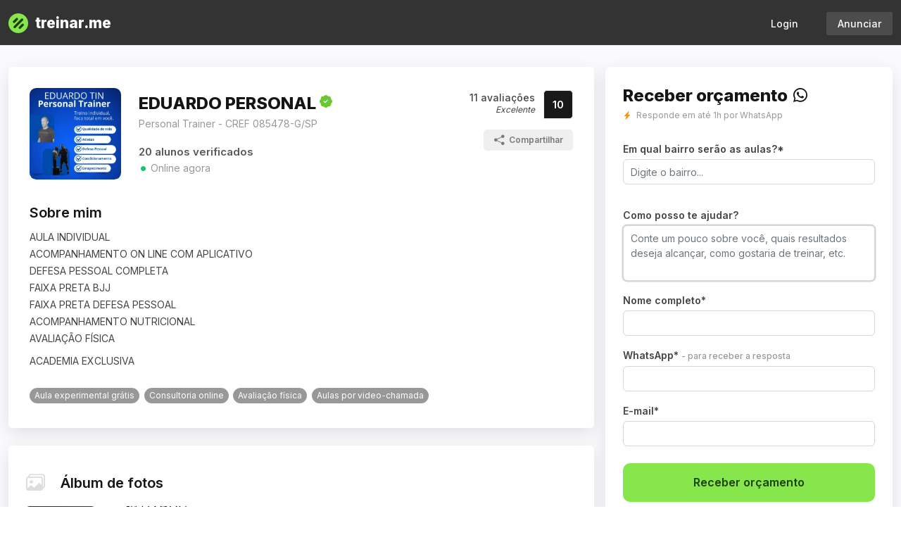

--- FILE ---
content_type: text/html; charset=utf-8
request_url: https://www.treinar.me/personalemcampinas
body_size: 88504
content:

<!doctype html>
<html lang="pt-BR">
  <head>
    <meta http-equiv="Content-Type" content="text/html; charset=utf-8" />
<script type="text/javascript">window.NREUM||(NREUM={});NREUM.info={"beacon":"bam.nr-data.net","errorBeacon":"bam.nr-data.net","licenseKey":"NRJS-0ff74f9ac24bbd1131a","applicationID":"1354425396","transactionName":"cFddR0EKCFgEQRhUWEZWUFpcShdcDkQ=","queueTime":7,"applicationTime":96,"agent":""}</script>
<script type="text/javascript">(window.NREUM||(NREUM={})).init={ajax:{deny_list:["bam.nr-data.net"]},feature_flags:["soft_nav"]};(window.NREUM||(NREUM={})).loader_config={licenseKey:"NRJS-0ff74f9ac24bbd1131a",applicationID:"1354425396",browserID:"1386134254"};;/*! For license information please see nr-loader-rum-1.308.0.min.js.LICENSE.txt */
(()=>{var e,t,r={163:(e,t,r)=>{"use strict";r.d(t,{j:()=>E});var n=r(384),i=r(1741);var a=r(2555);r(860).K7.genericEvents;const s="experimental.resources",o="register",c=e=>{if(!e||"string"!=typeof e)return!1;try{document.createDocumentFragment().querySelector(e)}catch{return!1}return!0};var d=r(2614),u=r(944),l=r(8122);const f="[data-nr-mask]",g=e=>(0,l.a)(e,(()=>{const e={feature_flags:[],experimental:{allow_registered_children:!1,resources:!1},mask_selector:"*",block_selector:"[data-nr-block]",mask_input_options:{color:!1,date:!1,"datetime-local":!1,email:!1,month:!1,number:!1,range:!1,search:!1,tel:!1,text:!1,time:!1,url:!1,week:!1,textarea:!1,select:!1,password:!0}};return{ajax:{deny_list:void 0,block_internal:!0,enabled:!0,autoStart:!0},api:{get allow_registered_children(){return e.feature_flags.includes(o)||e.experimental.allow_registered_children},set allow_registered_children(t){e.experimental.allow_registered_children=t},duplicate_registered_data:!1},browser_consent_mode:{enabled:!1},distributed_tracing:{enabled:void 0,exclude_newrelic_header:void 0,cors_use_newrelic_header:void 0,cors_use_tracecontext_headers:void 0,allowed_origins:void 0},get feature_flags(){return e.feature_flags},set feature_flags(t){e.feature_flags=t},generic_events:{enabled:!0,autoStart:!0},harvest:{interval:30},jserrors:{enabled:!0,autoStart:!0},logging:{enabled:!0,autoStart:!0},metrics:{enabled:!0,autoStart:!0},obfuscate:void 0,page_action:{enabled:!0},page_view_event:{enabled:!0,autoStart:!0},page_view_timing:{enabled:!0,autoStart:!0},performance:{capture_marks:!1,capture_measures:!1,capture_detail:!0,resources:{get enabled(){return e.feature_flags.includes(s)||e.experimental.resources},set enabled(t){e.experimental.resources=t},asset_types:[],first_party_domains:[],ignore_newrelic:!0}},privacy:{cookies_enabled:!0},proxy:{assets:void 0,beacon:void 0},session:{expiresMs:d.wk,inactiveMs:d.BB},session_replay:{autoStart:!0,enabled:!1,preload:!1,sampling_rate:10,error_sampling_rate:100,collect_fonts:!1,inline_images:!1,fix_stylesheets:!0,mask_all_inputs:!0,get mask_text_selector(){return e.mask_selector},set mask_text_selector(t){c(t)?e.mask_selector="".concat(t,",").concat(f):""===t||null===t?e.mask_selector=f:(0,u.R)(5,t)},get block_class(){return"nr-block"},get ignore_class(){return"nr-ignore"},get mask_text_class(){return"nr-mask"},get block_selector(){return e.block_selector},set block_selector(t){c(t)?e.block_selector+=",".concat(t):""!==t&&(0,u.R)(6,t)},get mask_input_options(){return e.mask_input_options},set mask_input_options(t){t&&"object"==typeof t?e.mask_input_options={...t,password:!0}:(0,u.R)(7,t)}},session_trace:{enabled:!0,autoStart:!0},soft_navigations:{enabled:!0,autoStart:!0},spa:{enabled:!0,autoStart:!0},ssl:void 0,user_actions:{enabled:!0,elementAttributes:["id","className","tagName","type"]}}})());var p=r(6154),m=r(9324);let h=0;const v={buildEnv:m.F3,distMethod:m.Xs,version:m.xv,originTime:p.WN},b={consented:!1},y={appMetadata:{},get consented(){return this.session?.state?.consent||b.consented},set consented(e){b.consented=e},customTransaction:void 0,denyList:void 0,disabled:!1,harvester:void 0,isolatedBacklog:!1,isRecording:!1,loaderType:void 0,maxBytes:3e4,obfuscator:void 0,onerror:void 0,ptid:void 0,releaseIds:{},session:void 0,timeKeeper:void 0,registeredEntities:[],jsAttributesMetadata:{bytes:0},get harvestCount(){return++h}},_=e=>{const t=(0,l.a)(e,y),r=Object.keys(v).reduce((e,t)=>(e[t]={value:v[t],writable:!1,configurable:!0,enumerable:!0},e),{});return Object.defineProperties(t,r)};var w=r(5701);const x=e=>{const t=e.startsWith("http");e+="/",r.p=t?e:"https://"+e};var R=r(7836),k=r(3241);const A={accountID:void 0,trustKey:void 0,agentID:void 0,licenseKey:void 0,applicationID:void 0,xpid:void 0},S=e=>(0,l.a)(e,A),T=new Set;function E(e,t={},r,s){let{init:o,info:c,loader_config:d,runtime:u={},exposed:l=!0}=t;if(!c){const e=(0,n.pV)();o=e.init,c=e.info,d=e.loader_config}e.init=g(o||{}),e.loader_config=S(d||{}),c.jsAttributes??={},p.bv&&(c.jsAttributes.isWorker=!0),e.info=(0,a.D)(c);const f=e.init,m=[c.beacon,c.errorBeacon];T.has(e.agentIdentifier)||(f.proxy.assets&&(x(f.proxy.assets),m.push(f.proxy.assets)),f.proxy.beacon&&m.push(f.proxy.beacon),e.beacons=[...m],function(e){const t=(0,n.pV)();Object.getOwnPropertyNames(i.W.prototype).forEach(r=>{const n=i.W.prototype[r];if("function"!=typeof n||"constructor"===n)return;let a=t[r];e[r]&&!1!==e.exposed&&"micro-agent"!==e.runtime?.loaderType&&(t[r]=(...t)=>{const n=e[r](...t);return a?a(...t):n})})}(e),(0,n.US)("activatedFeatures",w.B)),u.denyList=[...f.ajax.deny_list||[],...f.ajax.block_internal?m:[]],u.ptid=e.agentIdentifier,u.loaderType=r,e.runtime=_(u),T.has(e.agentIdentifier)||(e.ee=R.ee.get(e.agentIdentifier),e.exposed=l,(0,k.W)({agentIdentifier:e.agentIdentifier,drained:!!w.B?.[e.agentIdentifier],type:"lifecycle",name:"initialize",feature:void 0,data:e.config})),T.add(e.agentIdentifier)}},384:(e,t,r)=>{"use strict";r.d(t,{NT:()=>s,US:()=>u,Zm:()=>o,bQ:()=>d,dV:()=>c,pV:()=>l});var n=r(6154),i=r(1863),a=r(1910);const s={beacon:"bam.nr-data.net",errorBeacon:"bam.nr-data.net"};function o(){return n.gm.NREUM||(n.gm.NREUM={}),void 0===n.gm.newrelic&&(n.gm.newrelic=n.gm.NREUM),n.gm.NREUM}function c(){let e=o();return e.o||(e.o={ST:n.gm.setTimeout,SI:n.gm.setImmediate||n.gm.setInterval,CT:n.gm.clearTimeout,XHR:n.gm.XMLHttpRequest,REQ:n.gm.Request,EV:n.gm.Event,PR:n.gm.Promise,MO:n.gm.MutationObserver,FETCH:n.gm.fetch,WS:n.gm.WebSocket},(0,a.i)(...Object.values(e.o))),e}function d(e,t){let r=o();r.initializedAgents??={},t.initializedAt={ms:(0,i.t)(),date:new Date},r.initializedAgents[e]=t}function u(e,t){o()[e]=t}function l(){return function(){let e=o();const t=e.info||{};e.info={beacon:s.beacon,errorBeacon:s.errorBeacon,...t}}(),function(){let e=o();const t=e.init||{};e.init={...t}}(),c(),function(){let e=o();const t=e.loader_config||{};e.loader_config={...t}}(),o()}},782:(e,t,r)=>{"use strict";r.d(t,{T:()=>n});const n=r(860).K7.pageViewTiming},860:(e,t,r)=>{"use strict";r.d(t,{$J:()=>u,K7:()=>c,P3:()=>d,XX:()=>i,Yy:()=>o,df:()=>a,qY:()=>n,v4:()=>s});const n="events",i="jserrors",a="browser/blobs",s="rum",o="browser/logs",c={ajax:"ajax",genericEvents:"generic_events",jserrors:i,logging:"logging",metrics:"metrics",pageAction:"page_action",pageViewEvent:"page_view_event",pageViewTiming:"page_view_timing",sessionReplay:"session_replay",sessionTrace:"session_trace",softNav:"soft_navigations",spa:"spa"},d={[c.pageViewEvent]:1,[c.pageViewTiming]:2,[c.metrics]:3,[c.jserrors]:4,[c.spa]:5,[c.ajax]:6,[c.sessionTrace]:7,[c.softNav]:8,[c.sessionReplay]:9,[c.logging]:10,[c.genericEvents]:11},u={[c.pageViewEvent]:s,[c.pageViewTiming]:n,[c.ajax]:n,[c.spa]:n,[c.softNav]:n,[c.metrics]:i,[c.jserrors]:i,[c.sessionTrace]:a,[c.sessionReplay]:a,[c.logging]:o,[c.genericEvents]:"ins"}},944:(e,t,r)=>{"use strict";r.d(t,{R:()=>i});var n=r(3241);function i(e,t){"function"==typeof console.debug&&(console.debug("New Relic Warning: https://github.com/newrelic/newrelic-browser-agent/blob/main/docs/warning-codes.md#".concat(e),t),(0,n.W)({agentIdentifier:null,drained:null,type:"data",name:"warn",feature:"warn",data:{code:e,secondary:t}}))}},1687:(e,t,r)=>{"use strict";r.d(t,{Ak:()=>d,Ze:()=>f,x3:()=>u});var n=r(3241),i=r(7836),a=r(3606),s=r(860),o=r(2646);const c={};function d(e,t){const r={staged:!1,priority:s.P3[t]||0};l(e),c[e].get(t)||c[e].set(t,r)}function u(e,t){e&&c[e]&&(c[e].get(t)&&c[e].delete(t),p(e,t,!1),c[e].size&&g(e))}function l(e){if(!e)throw new Error("agentIdentifier required");c[e]||(c[e]=new Map)}function f(e="",t="feature",r=!1){if(l(e),!e||!c[e].get(t)||r)return p(e,t);c[e].get(t).staged=!0,g(e)}function g(e){const t=Array.from(c[e]);t.every(([e,t])=>t.staged)&&(t.sort((e,t)=>e[1].priority-t[1].priority),t.forEach(([t])=>{c[e].delete(t),p(e,t)}))}function p(e,t,r=!0){const s=e?i.ee.get(e):i.ee,c=a.i.handlers;if(!s.aborted&&s.backlog&&c){if((0,n.W)({agentIdentifier:e,type:"lifecycle",name:"drain",feature:t}),r){const e=s.backlog[t],r=c[t];if(r){for(let t=0;e&&t<e.length;++t)m(e[t],r);Object.entries(r).forEach(([e,t])=>{Object.values(t||{}).forEach(t=>{t[0]?.on&&t[0]?.context()instanceof o.y&&t[0].on(e,t[1])})})}}s.isolatedBacklog||delete c[t],s.backlog[t]=null,s.emit("drain-"+t,[])}}function m(e,t){var r=e[1];Object.values(t[r]||{}).forEach(t=>{var r=e[0];if(t[0]===r){var n=t[1],i=e[3],a=e[2];n.apply(i,a)}})}},1738:(e,t,r)=>{"use strict";r.d(t,{U:()=>g,Y:()=>f});var n=r(3241),i=r(9908),a=r(1863),s=r(944),o=r(5701),c=r(3969),d=r(8362),u=r(860),l=r(4261);function f(e,t,r,a){const f=a||r;!f||f[e]&&f[e]!==d.d.prototype[e]||(f[e]=function(){(0,i.p)(c.xV,["API/"+e+"/called"],void 0,u.K7.metrics,r.ee),(0,n.W)({agentIdentifier:r.agentIdentifier,drained:!!o.B?.[r.agentIdentifier],type:"data",name:"api",feature:l.Pl+e,data:{}});try{return t.apply(this,arguments)}catch(e){(0,s.R)(23,e)}})}function g(e,t,r,n,s){const o=e.info;null===r?delete o.jsAttributes[t]:o.jsAttributes[t]=r,(s||null===r)&&(0,i.p)(l.Pl+n,[(0,a.t)(),t,r],void 0,"session",e.ee)}},1741:(e,t,r)=>{"use strict";r.d(t,{W:()=>a});var n=r(944),i=r(4261);class a{#e(e,...t){if(this[e]!==a.prototype[e])return this[e](...t);(0,n.R)(35,e)}addPageAction(e,t){return this.#e(i.hG,e,t)}register(e){return this.#e(i.eY,e)}recordCustomEvent(e,t){return this.#e(i.fF,e,t)}setPageViewName(e,t){return this.#e(i.Fw,e,t)}setCustomAttribute(e,t,r){return this.#e(i.cD,e,t,r)}noticeError(e,t){return this.#e(i.o5,e,t)}setUserId(e,t=!1){return this.#e(i.Dl,e,t)}setApplicationVersion(e){return this.#e(i.nb,e)}setErrorHandler(e){return this.#e(i.bt,e)}addRelease(e,t){return this.#e(i.k6,e,t)}log(e,t){return this.#e(i.$9,e,t)}start(){return this.#e(i.d3)}finished(e){return this.#e(i.BL,e)}recordReplay(){return this.#e(i.CH)}pauseReplay(){return this.#e(i.Tb)}addToTrace(e){return this.#e(i.U2,e)}setCurrentRouteName(e){return this.#e(i.PA,e)}interaction(e){return this.#e(i.dT,e)}wrapLogger(e,t,r){return this.#e(i.Wb,e,t,r)}measure(e,t){return this.#e(i.V1,e,t)}consent(e){return this.#e(i.Pv,e)}}},1863:(e,t,r)=>{"use strict";function n(){return Math.floor(performance.now())}r.d(t,{t:()=>n})},1910:(e,t,r)=>{"use strict";r.d(t,{i:()=>a});var n=r(944);const i=new Map;function a(...e){return e.every(e=>{if(i.has(e))return i.get(e);const t="function"==typeof e?e.toString():"",r=t.includes("[native code]"),a=t.includes("nrWrapper");return r||a||(0,n.R)(64,e?.name||t),i.set(e,r),r})}},2555:(e,t,r)=>{"use strict";r.d(t,{D:()=>o,f:()=>s});var n=r(384),i=r(8122);const a={beacon:n.NT.beacon,errorBeacon:n.NT.errorBeacon,licenseKey:void 0,applicationID:void 0,sa:void 0,queueTime:void 0,applicationTime:void 0,ttGuid:void 0,user:void 0,account:void 0,product:void 0,extra:void 0,jsAttributes:{},userAttributes:void 0,atts:void 0,transactionName:void 0,tNamePlain:void 0};function s(e){try{return!!e.licenseKey&&!!e.errorBeacon&&!!e.applicationID}catch(e){return!1}}const o=e=>(0,i.a)(e,a)},2614:(e,t,r)=>{"use strict";r.d(t,{BB:()=>s,H3:()=>n,g:()=>d,iL:()=>c,tS:()=>o,uh:()=>i,wk:()=>a});const n="NRBA",i="SESSION",a=144e5,s=18e5,o={STARTED:"session-started",PAUSE:"session-pause",RESET:"session-reset",RESUME:"session-resume",UPDATE:"session-update"},c={SAME_TAB:"same-tab",CROSS_TAB:"cross-tab"},d={OFF:0,FULL:1,ERROR:2}},2646:(e,t,r)=>{"use strict";r.d(t,{y:()=>n});class n{constructor(e){this.contextId=e}}},2843:(e,t,r)=>{"use strict";r.d(t,{G:()=>a,u:()=>i});var n=r(3878);function i(e,t=!1,r,i){(0,n.DD)("visibilitychange",function(){if(t)return void("hidden"===document.visibilityState&&e());e(document.visibilityState)},r,i)}function a(e,t,r){(0,n.sp)("pagehide",e,t,r)}},3241:(e,t,r)=>{"use strict";r.d(t,{W:()=>a});var n=r(6154);const i="newrelic";function a(e={}){try{n.gm.dispatchEvent(new CustomEvent(i,{detail:e}))}catch(e){}}},3606:(e,t,r)=>{"use strict";r.d(t,{i:()=>a});var n=r(9908);a.on=s;var i=a.handlers={};function a(e,t,r,a){s(a||n.d,i,e,t,r)}function s(e,t,r,i,a){a||(a="feature"),e||(e=n.d);var s=t[a]=t[a]||{};(s[r]=s[r]||[]).push([e,i])}},3878:(e,t,r)=>{"use strict";function n(e,t){return{capture:e,passive:!1,signal:t}}function i(e,t,r=!1,i){window.addEventListener(e,t,n(r,i))}function a(e,t,r=!1,i){document.addEventListener(e,t,n(r,i))}r.d(t,{DD:()=>a,jT:()=>n,sp:()=>i})},3969:(e,t,r)=>{"use strict";r.d(t,{TZ:()=>n,XG:()=>o,rs:()=>i,xV:()=>s,z_:()=>a});const n=r(860).K7.metrics,i="sm",a="cm",s="storeSupportabilityMetrics",o="storeEventMetrics"},4234:(e,t,r)=>{"use strict";r.d(t,{W:()=>a});var n=r(7836),i=r(1687);class a{constructor(e,t){this.agentIdentifier=e,this.ee=n.ee.get(e),this.featureName=t,this.blocked=!1}deregisterDrain(){(0,i.x3)(this.agentIdentifier,this.featureName)}}},4261:(e,t,r)=>{"use strict";r.d(t,{$9:()=>d,BL:()=>o,CH:()=>g,Dl:()=>_,Fw:()=>y,PA:()=>h,Pl:()=>n,Pv:()=>k,Tb:()=>l,U2:()=>a,V1:()=>R,Wb:()=>x,bt:()=>b,cD:()=>v,d3:()=>w,dT:()=>c,eY:()=>p,fF:()=>f,hG:()=>i,k6:()=>s,nb:()=>m,o5:()=>u});const n="api-",i="addPageAction",a="addToTrace",s="addRelease",o="finished",c="interaction",d="log",u="noticeError",l="pauseReplay",f="recordCustomEvent",g="recordReplay",p="register",m="setApplicationVersion",h="setCurrentRouteName",v="setCustomAttribute",b="setErrorHandler",y="setPageViewName",_="setUserId",w="start",x="wrapLogger",R="measure",k="consent"},5289:(e,t,r)=>{"use strict";r.d(t,{GG:()=>s,Qr:()=>c,sB:()=>o});var n=r(3878),i=r(6389);function a(){return"undefined"==typeof document||"complete"===document.readyState}function s(e,t){if(a())return e();const r=(0,i.J)(e),s=setInterval(()=>{a()&&(clearInterval(s),r())},500);(0,n.sp)("load",r,t)}function o(e){if(a())return e();(0,n.DD)("DOMContentLoaded",e)}function c(e){if(a())return e();(0,n.sp)("popstate",e)}},5607:(e,t,r)=>{"use strict";r.d(t,{W:()=>n});const n=(0,r(9566).bz)()},5701:(e,t,r)=>{"use strict";r.d(t,{B:()=>a,t:()=>s});var n=r(3241);const i=new Set,a={};function s(e,t){const r=t.agentIdentifier;a[r]??={},e&&"object"==typeof e&&(i.has(r)||(t.ee.emit("rumresp",[e]),a[r]=e,i.add(r),(0,n.W)({agentIdentifier:r,loaded:!0,drained:!0,type:"lifecycle",name:"load",feature:void 0,data:e})))}},6154:(e,t,r)=>{"use strict";r.d(t,{OF:()=>c,RI:()=>i,WN:()=>u,bv:()=>a,eN:()=>l,gm:()=>s,mw:()=>o,sb:()=>d});var n=r(1863);const i="undefined"!=typeof window&&!!window.document,a="undefined"!=typeof WorkerGlobalScope&&("undefined"!=typeof self&&self instanceof WorkerGlobalScope&&self.navigator instanceof WorkerNavigator||"undefined"!=typeof globalThis&&globalThis instanceof WorkerGlobalScope&&globalThis.navigator instanceof WorkerNavigator),s=i?window:"undefined"!=typeof WorkerGlobalScope&&("undefined"!=typeof self&&self instanceof WorkerGlobalScope&&self||"undefined"!=typeof globalThis&&globalThis instanceof WorkerGlobalScope&&globalThis),o=Boolean("hidden"===s?.document?.visibilityState),c=/iPad|iPhone|iPod/.test(s.navigator?.userAgent),d=c&&"undefined"==typeof SharedWorker,u=((()=>{const e=s.navigator?.userAgent?.match(/Firefox[/\s](\d+\.\d+)/);Array.isArray(e)&&e.length>=2&&e[1]})(),Date.now()-(0,n.t)()),l=()=>"undefined"!=typeof PerformanceNavigationTiming&&s?.performance?.getEntriesByType("navigation")?.[0]?.responseStart},6389:(e,t,r)=>{"use strict";function n(e,t=500,r={}){const n=r?.leading||!1;let i;return(...r)=>{n&&void 0===i&&(e.apply(this,r),i=setTimeout(()=>{i=clearTimeout(i)},t)),n||(clearTimeout(i),i=setTimeout(()=>{e.apply(this,r)},t))}}function i(e){let t=!1;return(...r)=>{t||(t=!0,e.apply(this,r))}}r.d(t,{J:()=>i,s:()=>n})},6630:(e,t,r)=>{"use strict";r.d(t,{T:()=>n});const n=r(860).K7.pageViewEvent},7699:(e,t,r)=>{"use strict";r.d(t,{It:()=>a,KC:()=>o,No:()=>i,qh:()=>s});var n=r(860);const i=16e3,a=1e6,s="SESSION_ERROR",o={[n.K7.logging]:!0,[n.K7.genericEvents]:!1,[n.K7.jserrors]:!1,[n.K7.ajax]:!1}},7836:(e,t,r)=>{"use strict";r.d(t,{P:()=>o,ee:()=>c});var n=r(384),i=r(8990),a=r(2646),s=r(5607);const o="nr@context:".concat(s.W),c=function e(t,r){var n={},s={},u={},l=!1;try{l=16===r.length&&d.initializedAgents?.[r]?.runtime.isolatedBacklog}catch(e){}var f={on:p,addEventListener:p,removeEventListener:function(e,t){var r=n[e];if(!r)return;for(var i=0;i<r.length;i++)r[i]===t&&r.splice(i,1)},emit:function(e,r,n,i,a){!1!==a&&(a=!0);if(c.aborted&&!i)return;t&&a&&t.emit(e,r,n);var o=g(n);m(e).forEach(e=>{e.apply(o,r)});var d=v()[s[e]];d&&d.push([f,e,r,o]);return o},get:h,listeners:m,context:g,buffer:function(e,t){const r=v();if(t=t||"feature",f.aborted)return;Object.entries(e||{}).forEach(([e,n])=>{s[n]=t,t in r||(r[t]=[])})},abort:function(){f._aborted=!0,Object.keys(f.backlog).forEach(e=>{delete f.backlog[e]})},isBuffering:function(e){return!!v()[s[e]]},debugId:r,backlog:l?{}:t&&"object"==typeof t.backlog?t.backlog:{},isolatedBacklog:l};return Object.defineProperty(f,"aborted",{get:()=>{let e=f._aborted||!1;return e||(t&&(e=t.aborted),e)}}),f;function g(e){return e&&e instanceof a.y?e:e?(0,i.I)(e,o,()=>new a.y(o)):new a.y(o)}function p(e,t){n[e]=m(e).concat(t)}function m(e){return n[e]||[]}function h(t){return u[t]=u[t]||e(f,t)}function v(){return f.backlog}}(void 0,"globalEE"),d=(0,n.Zm)();d.ee||(d.ee=c)},8122:(e,t,r)=>{"use strict";r.d(t,{a:()=>i});var n=r(944);function i(e,t){try{if(!e||"object"!=typeof e)return(0,n.R)(3);if(!t||"object"!=typeof t)return(0,n.R)(4);const r=Object.create(Object.getPrototypeOf(t),Object.getOwnPropertyDescriptors(t)),a=0===Object.keys(r).length?e:r;for(let s in a)if(void 0!==e[s])try{if(null===e[s]){r[s]=null;continue}Array.isArray(e[s])&&Array.isArray(t[s])?r[s]=Array.from(new Set([...e[s],...t[s]])):"object"==typeof e[s]&&"object"==typeof t[s]?r[s]=i(e[s],t[s]):r[s]=e[s]}catch(e){r[s]||(0,n.R)(1,e)}return r}catch(e){(0,n.R)(2,e)}}},8362:(e,t,r)=>{"use strict";r.d(t,{d:()=>a});var n=r(9566),i=r(1741);class a extends i.W{agentIdentifier=(0,n.LA)(16)}},8374:(e,t,r)=>{r.nc=(()=>{try{return document?.currentScript?.nonce}catch(e){}return""})()},8990:(e,t,r)=>{"use strict";r.d(t,{I:()=>i});var n=Object.prototype.hasOwnProperty;function i(e,t,r){if(n.call(e,t))return e[t];var i=r();if(Object.defineProperty&&Object.keys)try{return Object.defineProperty(e,t,{value:i,writable:!0,enumerable:!1}),i}catch(e){}return e[t]=i,i}},9324:(e,t,r)=>{"use strict";r.d(t,{F3:()=>i,Xs:()=>a,xv:()=>n});const n="1.308.0",i="PROD",a="CDN"},9566:(e,t,r)=>{"use strict";r.d(t,{LA:()=>o,bz:()=>s});var n=r(6154);const i="xxxxxxxx-xxxx-4xxx-yxxx-xxxxxxxxxxxx";function a(e,t){return e?15&e[t]:16*Math.random()|0}function s(){const e=n.gm?.crypto||n.gm?.msCrypto;let t,r=0;return e&&e.getRandomValues&&(t=e.getRandomValues(new Uint8Array(30))),i.split("").map(e=>"x"===e?a(t,r++).toString(16):"y"===e?(3&a()|8).toString(16):e).join("")}function o(e){const t=n.gm?.crypto||n.gm?.msCrypto;let r,i=0;t&&t.getRandomValues&&(r=t.getRandomValues(new Uint8Array(e)));const s=[];for(var o=0;o<e;o++)s.push(a(r,i++).toString(16));return s.join("")}},9908:(e,t,r)=>{"use strict";r.d(t,{d:()=>n,p:()=>i});var n=r(7836).ee.get("handle");function i(e,t,r,i,a){a?(a.buffer([e],i),a.emit(e,t,r)):(n.buffer([e],i),n.emit(e,t,r))}}},n={};function i(e){var t=n[e];if(void 0!==t)return t.exports;var a=n[e]={exports:{}};return r[e](a,a.exports,i),a.exports}i.m=r,i.d=(e,t)=>{for(var r in t)i.o(t,r)&&!i.o(e,r)&&Object.defineProperty(e,r,{enumerable:!0,get:t[r]})},i.f={},i.e=e=>Promise.all(Object.keys(i.f).reduce((t,r)=>(i.f[r](e,t),t),[])),i.u=e=>"nr-rum-1.308.0.min.js",i.o=(e,t)=>Object.prototype.hasOwnProperty.call(e,t),e={},t="NRBA-1.308.0.PROD:",i.l=(r,n,a,s)=>{if(e[r])e[r].push(n);else{var o,c;if(void 0!==a)for(var d=document.getElementsByTagName("script"),u=0;u<d.length;u++){var l=d[u];if(l.getAttribute("src")==r||l.getAttribute("data-webpack")==t+a){o=l;break}}if(!o){c=!0;var f={296:"sha512-+MIMDsOcckGXa1EdWHqFNv7P+JUkd5kQwCBr3KE6uCvnsBNUrdSt4a/3/L4j4TxtnaMNjHpza2/erNQbpacJQA=="};(o=document.createElement("script")).charset="utf-8",i.nc&&o.setAttribute("nonce",i.nc),o.setAttribute("data-webpack",t+a),o.src=r,0!==o.src.indexOf(window.location.origin+"/")&&(o.crossOrigin="anonymous"),f[s]&&(o.integrity=f[s])}e[r]=[n];var g=(t,n)=>{o.onerror=o.onload=null,clearTimeout(p);var i=e[r];if(delete e[r],o.parentNode&&o.parentNode.removeChild(o),i&&i.forEach(e=>e(n)),t)return t(n)},p=setTimeout(g.bind(null,void 0,{type:"timeout",target:o}),12e4);o.onerror=g.bind(null,o.onerror),o.onload=g.bind(null,o.onload),c&&document.head.appendChild(o)}},i.r=e=>{"undefined"!=typeof Symbol&&Symbol.toStringTag&&Object.defineProperty(e,Symbol.toStringTag,{value:"Module"}),Object.defineProperty(e,"__esModule",{value:!0})},i.p="https://js-agent.newrelic.com/",(()=>{var e={374:0,840:0};i.f.j=(t,r)=>{var n=i.o(e,t)?e[t]:void 0;if(0!==n)if(n)r.push(n[2]);else{var a=new Promise((r,i)=>n=e[t]=[r,i]);r.push(n[2]=a);var s=i.p+i.u(t),o=new Error;i.l(s,r=>{if(i.o(e,t)&&(0!==(n=e[t])&&(e[t]=void 0),n)){var a=r&&("load"===r.type?"missing":r.type),s=r&&r.target&&r.target.src;o.message="Loading chunk "+t+" failed: ("+a+": "+s+")",o.name="ChunkLoadError",o.type=a,o.request=s,n[1](o)}},"chunk-"+t,t)}};var t=(t,r)=>{var n,a,[s,o,c]=r,d=0;if(s.some(t=>0!==e[t])){for(n in o)i.o(o,n)&&(i.m[n]=o[n]);if(c)c(i)}for(t&&t(r);d<s.length;d++)a=s[d],i.o(e,a)&&e[a]&&e[a][0](),e[a]=0},r=self["webpackChunk:NRBA-1.308.0.PROD"]=self["webpackChunk:NRBA-1.308.0.PROD"]||[];r.forEach(t.bind(null,0)),r.push=t.bind(null,r.push.bind(r))})(),(()=>{"use strict";i(8374);var e=i(8362),t=i(860);const r=Object.values(t.K7);var n=i(163);var a=i(9908),s=i(1863),o=i(4261),c=i(1738);var d=i(1687),u=i(4234),l=i(5289),f=i(6154),g=i(944),p=i(384);const m=e=>f.RI&&!0===e?.privacy.cookies_enabled;function h(e){return!!(0,p.dV)().o.MO&&m(e)&&!0===e?.session_trace.enabled}var v=i(6389),b=i(7699);class y extends u.W{constructor(e,t){super(e.agentIdentifier,t),this.agentRef=e,this.abortHandler=void 0,this.featAggregate=void 0,this.loadedSuccessfully=void 0,this.onAggregateImported=new Promise(e=>{this.loadedSuccessfully=e}),this.deferred=Promise.resolve(),!1===e.init[this.featureName].autoStart?this.deferred=new Promise((t,r)=>{this.ee.on("manual-start-all",(0,v.J)(()=>{(0,d.Ak)(e.agentIdentifier,this.featureName),t()}))}):(0,d.Ak)(e.agentIdentifier,t)}importAggregator(e,t,r={}){if(this.featAggregate)return;const n=async()=>{let n;await this.deferred;try{if(m(e.init)){const{setupAgentSession:t}=await i.e(296).then(i.bind(i,3305));n=t(e)}}catch(e){(0,g.R)(20,e),this.ee.emit("internal-error",[e]),(0,a.p)(b.qh,[e],void 0,this.featureName,this.ee)}try{if(!this.#t(this.featureName,n,e.init))return(0,d.Ze)(this.agentIdentifier,this.featureName),void this.loadedSuccessfully(!1);const{Aggregate:i}=await t();this.featAggregate=new i(e,r),e.runtime.harvester.initializedAggregates.push(this.featAggregate),this.loadedSuccessfully(!0)}catch(e){(0,g.R)(34,e),this.abortHandler?.(),(0,d.Ze)(this.agentIdentifier,this.featureName,!0),this.loadedSuccessfully(!1),this.ee&&this.ee.abort()}};f.RI?(0,l.GG)(()=>n(),!0):n()}#t(e,r,n){if(this.blocked)return!1;switch(e){case t.K7.sessionReplay:return h(n)&&!!r;case t.K7.sessionTrace:return!!r;default:return!0}}}var _=i(6630),w=i(2614),x=i(3241);class R extends y{static featureName=_.T;constructor(e){var t;super(e,_.T),this.setupInspectionEvents(e.agentIdentifier),t=e,(0,c.Y)(o.Fw,function(e,r){"string"==typeof e&&("/"!==e.charAt(0)&&(e="/"+e),t.runtime.customTransaction=(r||"http://custom.transaction")+e,(0,a.p)(o.Pl+o.Fw,[(0,s.t)()],void 0,void 0,t.ee))},t),this.importAggregator(e,()=>i.e(296).then(i.bind(i,3943)))}setupInspectionEvents(e){const t=(t,r)=>{t&&(0,x.W)({agentIdentifier:e,timeStamp:t.timeStamp,loaded:"complete"===t.target.readyState,type:"window",name:r,data:t.target.location+""})};(0,l.sB)(e=>{t(e,"DOMContentLoaded")}),(0,l.GG)(e=>{t(e,"load")}),(0,l.Qr)(e=>{t(e,"navigate")}),this.ee.on(w.tS.UPDATE,(t,r)=>{(0,x.W)({agentIdentifier:e,type:"lifecycle",name:"session",data:r})})}}class k extends e.d{constructor(e){var t;(super(),f.gm)?(this.features={},(0,p.bQ)(this.agentIdentifier,this),this.desiredFeatures=new Set(e.features||[]),this.desiredFeatures.add(R),(0,n.j)(this,e,e.loaderType||"agent"),t=this,(0,c.Y)(o.cD,function(e,r,n=!1){if("string"==typeof e){if(["string","number","boolean"].includes(typeof r)||null===r)return(0,c.U)(t,e,r,o.cD,n);(0,g.R)(40,typeof r)}else(0,g.R)(39,typeof e)},t),function(e){(0,c.Y)(o.Dl,function(t,r=!1){if("string"!=typeof t&&null!==t)return void(0,g.R)(41,typeof t);const n=e.info.jsAttributes["enduser.id"];r&&null!=n&&n!==t?(0,a.p)(o.Pl+"setUserIdAndResetSession",[t],void 0,"session",e.ee):(0,c.U)(e,"enduser.id",t,o.Dl,!0)},e)}(this),function(e){(0,c.Y)(o.nb,function(t){if("string"==typeof t||null===t)return(0,c.U)(e,"application.version",t,o.nb,!1);(0,g.R)(42,typeof t)},e)}(this),function(e){(0,c.Y)(o.d3,function(){e.ee.emit("manual-start-all")},e)}(this),function(e){(0,c.Y)(o.Pv,function(t=!0){if("boolean"==typeof t){if((0,a.p)(o.Pl+o.Pv,[t],void 0,"session",e.ee),e.runtime.consented=t,t){const t=e.features.page_view_event;t.onAggregateImported.then(e=>{const r=t.featAggregate;e&&!r.sentRum&&r.sendRum()})}}else(0,g.R)(65,typeof t)},e)}(this),this.run()):(0,g.R)(21)}get config(){return{info:this.info,init:this.init,loader_config:this.loader_config,runtime:this.runtime}}get api(){return this}run(){try{const e=function(e){const t={};return r.forEach(r=>{t[r]=!!e[r]?.enabled}),t}(this.init),n=[...this.desiredFeatures];n.sort((e,r)=>t.P3[e.featureName]-t.P3[r.featureName]),n.forEach(r=>{if(!e[r.featureName]&&r.featureName!==t.K7.pageViewEvent)return;if(r.featureName===t.K7.spa)return void(0,g.R)(67);const n=function(e){switch(e){case t.K7.ajax:return[t.K7.jserrors];case t.K7.sessionTrace:return[t.K7.ajax,t.K7.pageViewEvent];case t.K7.sessionReplay:return[t.K7.sessionTrace];case t.K7.pageViewTiming:return[t.K7.pageViewEvent];default:return[]}}(r.featureName).filter(e=>!(e in this.features));n.length>0&&(0,g.R)(36,{targetFeature:r.featureName,missingDependencies:n}),this.features[r.featureName]=new r(this)})}catch(e){(0,g.R)(22,e);for(const e in this.features)this.features[e].abortHandler?.();const t=(0,p.Zm)();delete t.initializedAgents[this.agentIdentifier]?.features,delete this.sharedAggregator;return t.ee.get(this.agentIdentifier).abort(),!1}}}var A=i(2843),S=i(782);class T extends y{static featureName=S.T;constructor(e){super(e,S.T),f.RI&&((0,A.u)(()=>(0,a.p)("docHidden",[(0,s.t)()],void 0,S.T,this.ee),!0),(0,A.G)(()=>(0,a.p)("winPagehide",[(0,s.t)()],void 0,S.T,this.ee)),this.importAggregator(e,()=>i.e(296).then(i.bind(i,2117))))}}var E=i(3969);class I extends y{static featureName=E.TZ;constructor(e){super(e,E.TZ),f.RI&&document.addEventListener("securitypolicyviolation",e=>{(0,a.p)(E.xV,["Generic/CSPViolation/Detected"],void 0,this.featureName,this.ee)}),this.importAggregator(e,()=>i.e(296).then(i.bind(i,9623)))}}new k({features:[R,T,I],loaderType:"lite"})})()})();</script>
    <meta name="viewport" content="width=device-width, initial-scale=1, minimum-scale=1, maximum-scale=5, viewport-fit=cover" />

    <title>EDUARDO PERSONAL - Personal Trainer</title>
    <link rel="shortcut icon" type="image/x-icon" href="/favicon-green.ico">
    <link rel="icon" type="image/png" sizes="16x16" href="/icon-green-16.png">
    <link rel="icon" type="image/png" sizes="32x32" href="/icon-green-32.png">
    <link rel="icon" type="image/png" sizes="96x96" href="/icon-green-96.png">

    <meta http-equiv="Cache-Control" content="no-cache, no-store, must-revalidate" />
    <meta http-equiv="Pragma" content="no-cache" />
    <meta http-equiv="Expires" content="0" />

    <!-- Apple -->
    <meta name="mobile-web-app-capable" content="yes" />
    <meta name="apple-mobile-web-app-status-bar-style" content="black-translucent">
    <meta name="apple-mobile-web-app-title" content="Treinar.me">
    <link rel="apple-touch-icon" sizes="76x76" href="/apple-icon-76.png">
    <link rel="apple-touch-icon" sizes="120x120" href="/apple-icon-120.png">
    <link rel="apple-touch-icon" sizes="152x152" href="/apple-icon-152.png">
    <link rel="apple-touch-icon" sizes="180x180" href="/apple-icon-180.png">

    <!-- Microsoft -->
    <meta name="application-name" content="Treinar.me">
    <meta name="msapplication-TileColor" content="#333130">
    <meta name="msapplication-TileImage" content="/ms-icon-144.png">
    <meta name="msapplication-starturl" content="/conta">
    <meta name="msapplication-navbutton-color" content="#333130">

    <meta name="description" content="AULA INDIVIDUAL 
ACOMPANHAMENTO ON LINE COM APLICATIVO
DEFESA PESSOAL COMPLETA 
FAIXA PRETA BJJ
FAIXA PRETA DEFESA PESSOAL 
ACOMPANHAMENTO NUTRICIONAL 
AVALIAÇÃO FÍSICA   

ACADEMIA EXCLUSIVA " />
    <meta name="keywords" content="personal trainer, personal trainers, personal trainer sp, personal trainer sao paulo, personal trainer em sao paulo, personal trainer mulher, personal trainer preço, personal trainer online" />
    <meta name="theme-color" content="#333130" />


    <meta property="og:image" content="https://res.cloudinary.com/treinarme/image/fetch/c_fill,f_auto,g_face,w_200,h_200,q_95/https://treinarme-app-prod.s3.amazonaws.com/images/profile/2343/48768c91-ae21-4edb-8c79-74dae651207b.jpg" />
    <meta property="og:type" content="website" />
    <meta property="og:image:width" content="200" />
    <meta property="og:image:height" content="200" />
    <meta property="og:description" content="AULA INDIVIDUAL 
ACOMPANHAMENTO ON LINE COM APLICATIVO
DEFESA PESSOAL COMPLETA 
FAIXA PRETA BJJ
FAIXA PRETA DEFESA PESSOAL 
ACOMPANHAMENTO NUTRICIONAL 
AVALIAÇÃO FÍSICA   

ACADEMIA EXCLUSIVA " />
    <meta property="og:url" content="https://www.treinar.me/personalemcampinas" />
    <meta property="og:title" content="EDUARDO PERSONAL - Personal Trainer" />
    <meta property="og:locale" content="pt_BR" />
    <meta property="og:site_name" content="Treinar.me" />

    <script src="/packs/js/runtime-c0aa6e440711dd926291.js" data-turbo-track="reload" defer="defer"></script>
<script src="/packs/js/856-9bb615f8c40cde619368.js" data-turbo-track="reload" defer="defer"></script>
<script src="/packs/js/485-c70682f11e088c19b47b.js" data-turbo-track="reload" defer="defer"></script>
<script src="/packs/js/site-7957ac74f92b9d0a9da2.js" data-turbo-track="reload" defer="defer"></script>
    <link rel="stylesheet" href="/assets/site-53a2205da896fd360446e83727b848208ef3ba1f5404c70675d1f96873cc923d.css" media="all" data-turbo-track="reload" />

    <link rel="preconnect" href="https://fonts.googleapis.com">
    <link rel="preconnect" href="https://fonts.gstatic.com" crossorigin>
    <link href="https://fonts.googleapis.com/css2?family=Inter:wght@400;500;600;800&display=swap" rel="stylesheet">

    <link rel="manifest" href="/__manifest.json">

    <meta name="csrf-param" content="authenticity_token" />
<meta name="csrf-token" content="ozH6aANy_87q8VbSHafJoHAmNtoaQoLDeCUnuCUw-GoYZCP-pWyODs6KmtZjr0m6kBlcxVXfotXdRjjsfq3rqA" />
    

    <script type="application/ld+json">
  {
    "@context": "https://schema.org",
    "@type": "ProfilePage",
    "dateCreated": "2018-05-07T20:27:26-03:00",
    "dateModified": "2026-01-08T20:53:51-03:00",
    "mainEntity": {
      "@type": "Person",
      "name": "EDUARDO PERSONAL",
      "alternateName": "EDUARDO MARIANA",
      "identifier": "2343",
      "interactionStatistic": [
        {
          "@type": "InteractionCounter",
          "interactionType": "https://schema.org/FollowAction",
          "userInteractionCount": 1517
        },
        {
          "@type": "InteractionCounter",
          "interactionType": "https://schema.org/LikeAction",
          "userInteractionCount": 824
        }
      ],
      "agentInteractionStatistic": {
        "@type": "InteractionCounter",
        "interactionType": "https://schema.org/WriteAction",
        "userInteractionCount": 11
      },
      "description": "Personal Trainer (085478-G/SP) - AULA INDIVIDUAL 
ACOMPANHAMENTO ON LINE COM APLICATIVO
DEFESA PESSOAL COMPLETA 
FAIXA PRETA BJJ
FAIXA PRETA DEFESA PESSOAL 
ACOMPANHAMENTO NUTRICIONAL 
AVALIAÇÃO FÍSICA   

ACADEMIA EXCLUSIVA ",
      "image": "https://treinarme-app-prod.s3.amazonaws.com/images/profile/2343/48768c91-ae21-4edb-8c79-74dae651207b.jpg",
      "sameAs": [
        "https://www.treinar.me/personalemcampinas"
      ]
    }
  }
</script>

      <meta name="adopt-website-id" content="71a1f799-7294-420d-bea5-995caed87b08" />
  <script src="//tag.goadopt.io/injector.js?website_code=71a1f799-7294-420d-bea5-995caed87b08" 
class="adopt-injector"></script>

      <!-- Google tag (gtag.js) -->
  <script async src="https://www.googletagmanager.com/gtag/js?id=AW-965982939"></script>
  <script>
    window.dataLayer = window.dataLayer || [];
    function gtag(){dataLayer.push(arguments);}
    gtag('js', new Date());

    gtag('config', 'G-BY5V58ZXCV');
    gtag('config', 'AW-965982939');
  </script>

    
    <script src="https://cdn.jsdelivr.net/npm/vanilla-lazyload@17.5.0/dist/lazyload.min.js"></script>

  </head>

  <body class="" >

    <!-- Content -->
    
<header class="header_in bg-dark-transparent clearfix">
  <div class="container">
    <div id="logo" class="position-top-3">
      <a href="/">
        <img src="/assets/logos/icon-green-199c2ba5231e4cfd44b3f188a4b2927e44024bffadfc4c61cdbd29106f0427f8.svg" alt="Treinar.me">
        <span class="logo-text text-light">treinar.me</span>
      </a>
    </div>
    
        <a href="#" class="header-button text-light" onclick="compartilharAnuncio();"><i class="bi bi-share-fill"></i></a>
      <ul id="top_menu">
        <li><a href="/anunciar" class="btn_access btn-gray">Anunciar</a></li>
      </ul>
    
    <a href="#" class="open_close text-light">
      <i class="icon_menu"></i><span>Menu</span>
    </a>


    <nav class="main-menu">

      <!-- Mobile menu -->
      <div id="header_menu">
        <a href="#" class="open_close">
          <i class="icon_close"></i><span>Fechar</span>
        </a>
        <a href="/">
          <img src="/assets/logos/icon-green-199c2ba5231e4cfd44b3f188a4b2927e44024bffadfc4c61cdbd29106f0427f8.svg" alt="Treinar.me", class="imaged w32">
          <span class="logo-text-white">treinar.me</span>
        </a>
      </div>
      
        <ul>
          <li class="text-light"><a href="/entrar">Login</a></li>
          <li class="d-lg-none d-block"><a href="/anunciar">Anunciar</a></li>
        </ul>
    </nav>
  </div>
</header>

<main class="anuncio bg_color pb-5">
  <div class="container margin_detail">
    <div class="row">
      <div class="col-xl-8 col-lg-7">
        
<div class="box_general">
  <div class="d-sm-none">
        <img src="https://res.cloudinary.com/treinarme/image/fetch/c_fill,f_auto,g_face,w_420,h_340,q_93/https://treinarme-app-prod.s3.amazonaws.com/images/profile/2343/48768c91-ae21-4edb-8c79-74dae651207b.jpg" alt="EDUARDO PERSONAL" class="img-fluid ">
  </div>
  <div class="main_info_wrapper">
    <div class="main_info clearfix">


      <div class="user_thumb d-none d-sm-block">
        <figure>
              <a href="#" class="item" data-bs-toggle="modal" data-bs-target="#dialog-foto" onclick="loadPhoto('https://res.cloudinary.com/treinarme/image/fetch/c_fill,f_auto,g_face,w_575,h_525,q_95/https://treinarme-app-prod.s3.amazonaws.com/images/profile/2343/48768c91-ae21-4edb-8c79-74dae651207b.jpg');">
                <span class="zoom_bt"><i class="bi bi-zoom-in"></i></span>
                <img src="https://res.cloudinary.com/treinarme/image/fetch/c_fill,f_auto,g_face,w_200,h_200,q_95/https://treinarme-app-prod.s3.amazonaws.com/images/profile/2343/48768c91-ae21-4edb-8c79-74dae651207b.jpg" alt="EDUARDO PERSONAL" class="imaged ">
              </a>
            
        </figure>
      </div>
      
      <div class="user_desc">
        <h3>
          EDUARDO PERSONAL
          
            <span class="icon-box text-green position-bottom-4 font-18">
              <i class="bi bi-patch-check-fill"></i>
            </span>
        </h3>
        <p class="text-gray mb-0">
          Personal Trainer - CREF 085478-G/SP
        </p>
        
          <div class="avatars mt-2">
            <div class="text-darkgray font-15 weight-600">20 alunos verificados</div>
          </div>
          <div class="text-gray font-14 position-bottom-4">
            <span class="font-22 text-success position-top-2">&bullet;</span> Online agora
          </div>
      </div>

      <div class="score_in scrollTo d-none d-md-block" data-bs-target="#avaliacoes">
        <div class="rating me-0">
          <div class="score">
            <span class="font-14">
              11 avaliações
              <em>Excelente</em>
            </span>
            <strong>10</strong>
          </div>

        </div>
      </div>
      
      <div class="compartilhar d-none d-sm-inline-block">
        <a href="#" class="btn btn-sm btn-lightgray" onclick="compartilharAnuncio();"><i class="bi bi-share-fill"></i> Compartilhar</a>
      </div>

    </div>

    <div class="mt-3">
  <h4 class="font-20">Sobre mim</h4>
    <p>
      <p>AULA INDIVIDUAL 
<br />ACOMPANHAMENTO ON LINE COM APLICATIVO
<br />DEFESA PESSOAL COMPLETA 
<br />FAIXA PRETA BJJ
<br />FAIXA PRETA DEFESA PESSOAL 
<br />ACOMPANHAMENTO NUTRICIONAL 
<br />AVALIAÇÃO FÍSICA   </p>

<p>ACADEMIA EXCLUSIVA </p>
    </p>
</div>

<div class="mt-3">
    <span class="badge badge-gray me-025 mb-05">Aula experimental grátis</span>
    <span class="badge badge-gray me-025 mb-05">Consultoria online</span>
    <span class="badge badge-gray me-025 mb-05">Avaliação física</span>
    <span class="badge badge-gray me-025 mb-05">Aulas por video-chamada</span>
</div>

  <div class="d-md-none mt-5">
    <a href="#" class="btn btn-block btn-outline-dark rounded call-to-action openModalMensagem weight-600">Receber orçamento<i class="bi bi-chevron-right font-12 ms-05"></i></a>
  </div>


  </div>
</div>


          <div class="box_general">
    <div class="card py-3 px-2">
      <div class="card-body info_content">

        <div class="indent_title_in">
          <i class="bi bi-images d-none d-md-inline-flex"></i>
          <h3>Álbum de fotos</h3>
        </div>

        <div class="row">
            <div class="col-xl-2 col-lg-2 col-md-2 col-sm-2 col-4 mb-3">
                <a href="#" class="item" data-bs-toggle="modal" data-bs-target="#dialog-foto" onclick="loadPhoto('https://res.cloudinary.com/treinarme/image/fetch/c_scale,f_auto,w_500,q_95/https://treinarme-app-prod.s3.amazonaws.com/images/gallery/2343/f99ae47b-dc2c-4633-8f00-b49954e6ee14.jpg');">
                  <img class="imaged w100" alt="EDUARDO PERSONAL - Personal Trainer" src="https://res.cloudinary.com/treinarme/image/fetch/c_fill,f_auto,g_auto,w_150,h_150,q_95/https://treinarme-app-prod.s3.amazonaws.com/images/gallery/2343/f99ae47b-dc2c-4633-8f00-b49954e6ee14.jpg" />
                </a>
            </div>
            <div class="col-xl-2 col-lg-2 col-md-2 col-sm-2 col-4 mb-3">
                <a href="#" class="item" data-bs-toggle="modal" data-bs-target="#dialog-foto" onclick="loadPhoto('https://res.cloudinary.com/treinarme/image/fetch/c_scale,f_auto,w_500,q_95/https://treinarme-app-prod.s3.amazonaws.com/images/gallery/2343/360935b8-5b0a-4519-8471-3320b706318b.jpg');">
                  <img class="imaged w100" alt="EDUARDO PERSONAL - Personal Trainer" src="https://res.cloudinary.com/treinarme/image/fetch/c_fill,f_auto,g_auto,w_150,h_150,q_95/https://treinarme-app-prod.s3.amazonaws.com/images/gallery/2343/360935b8-5b0a-4519-8471-3320b706318b.jpg" />
                </a>
            </div>
        </div>
      
        <!-- Anúncio inativo e dono do anúncio logado -->

      </div>
    </div>
  </div>

<!-- Não tem fotos cadastradas e está logado -->


          
<div id="avaliacoes" class="box_general">
  <div class="card px-2 py-2">

    <div class="card-body reviews">

      <div class="d-none d-md-block mb-2">
        <div class="indent_title_in">
          <i class="bi bi-star d-none d-md-inline-flex"></i>
          <h3> Avaliações dos alunos (11)</h3>
        </div>
      </div>

      <div class="row mb-1 d-flex d-md-none align-items-center">
        <div class="col-12">
          <div id="review_summary">
            <strong>10</strong>
            <em class="mt-1">11 avaliações</em>
            <small>Excelente</small>
          </div>
        </div>
      </div>
      
      <div id="avaliacoes-container" class="">
        


  <div class="review_card">
    <div class="row pb-2">
      <div class="col-md-2 user_info">
        <figure>
          <img src="/assets/avatar_empty-ca101881e963c76e87b4abc0c2accfb17fb4df9f87a3c8df5ff5a6fb60966e4e.svg" alt="">
        </figure>
        <h5>
          Satsiko T.
            <br>
            <small>55 anos</small>
          <br>
          <small>Aluno verificado<i class="bi bi-shield-check font-10 ms-025"></i></small>
        </h5>
      </div>


      <div class="col-md-10 review_content">

        <div class="clearfix add_bottom_15">
          <span class="rating">
            <span class="text-dark">
              10
            </span>
            <strong>Excelente</strong>
          </span>
          <em>
              Escrita há mais de 3 anos
          </em>
        </div>
          <div class="mb-3">
            <h4>Porque recomenda o treinador?</h4>
            <p>Importante o trabalho em conjunto,  complementa em todos os aspectos</p>
          </div>
          <div class="mb-3">
            <h4>Métodos de treino, comunicação e resultados alcançados</h4>
            <p>Muito bom treino, acompanhei meu filho da aula experimental e na consulta com a Mariana ( nutricionista), muito satisfeita com a atenção dedicada </p>
          </div>
          <div class="mb-3">
            <h4>Experiência durante as negociações</h4>
            <p>Excelente,  muito atenciosos !</p>
          </div>


        <!-- Call to Actions -->
      </div>
      <!-- /review_content -->

    </div>
    <!-- /row -->
  </div>


  <div class="review_card">
    <div class="row pb-2">
      <div class="col-md-2 user_info">
        <figure>
          <img src="/assets/avatar_empty-ca101881e963c76e87b4abc0c2accfb17fb4df9f87a3c8df5ff5a6fb60966e4e.svg" alt="">
        </figure>
        <h5>
          Alessandra M.
            <br>
            <small>50 anos</small>
          <br>
          <small>Aluno verificado<i class="bi bi-shield-check font-10 ms-025"></i></small>
        </h5>
      </div>


      <div class="col-md-10 review_content">

        <div class="clearfix add_bottom_15">
          <span class="rating">
            <span class="text-dark">
              10
            </span>
            <strong>Excelente</strong>
          </span>
          <em>
              Escrita há mais de 4 anos
          </em>
        </div>
          <div class="mb-3">
            <h4>Porque recomenda o treinador?</h4>
            <p>Pela atenção, adaptação, flexibilidade, motivação e entusiasmo. </p>
          </div>
          <div class="mb-3">
            <h4>Métodos de treino, comunicação e resultados alcançados</h4>
            <p>Muito bom, as aulas são bem variadas,Mariana é bem flexível, criativa e adaptável. Fazemos as aulas virtuais. </p>
          </div>
          <div class="mb-3">
            <h4>Experiência durante as negociações</h4>
            <p>Tranquilo, preenchi uma ficha com meus objetivos e limitações e tivemos uma conversa para alinharmos e uma aula teste</p>
          </div>


        <!-- Call to Actions -->
      </div>
      <!-- /review_content -->

    </div>
    <!-- /row -->
  </div>

      
        <!-- Mostrar todas (async) -->
          <div class="text-center">
            <a href="#" class="btn btn-outline-dark rounded pe-3 ps-3 weight-600" onclick="asyncLoad('/personalemcampinas/avaliacoes', 'avaliacoes-container', false);">
              Mostrar todas as avaliações (11)
            </a>
          </div>
      </div>


    </div>
  </div>
</div>

        
        
<div class="box_general">
  <div class="card py-3 px-2">
    <div class="card-body info_content">

      <div class="indent_title_in">
        <i class="bi bi-list-check d-none d-md-inline-flex"></i>
        <h3>Meus serviços</h3>
      </div>
      <div class="wrapper_indent">
        <div class="services_list clearfix">
          <ul>
            <li>
              <h3>
                Personal Trainer
                  presencial e online
              </h3>
              <p>
                Treinos prescritos de forma individualizada para condicionamento físico, emagrecimento, fortalecimento, hipertrofia, definição muscular, nutrição, terceira idade, infantil, gestantes, artes marciais, avaliação física, necessidades especiais, entre outros.
              </p>

                <h4>O que está incluso?</h4>
                <div>
                    <div>
                      &bullet; Aula experimental grátis
                    </div>
                    <div>
                      &bullet; Avaliação física
                    </div>
                </div>

                <div class="planos">
                  <h4>Valor:</h4>
                  <div>
                      Entre <span class="preco">R$ 60</span> e <span class="preco">R$ 100</span>
                    por hora/aula
                  </div>
                </div>
            </li>

          </ul>
        </div>
      </div>
      
        <div class="d-md-none  mt-3">
          <a href="#" class="btn btn-block btn-outline-dark rounded call-to-action openModalMensagem weight-600">Receber orçamento<i class="bi bi-chevron-right font-12 ms-05"></i></a>
        </div>

      <hr>

        <div class="indent_title_in">
          <i class="bi bi-mortarboard d-none d-md-inline-flex"></i>
          <h3>Experiência profissional</h3>
        </div>
        <div class="wrapper_indent">
          <ul class="bullets">
              <li>Nutricionista</li>
              <li>Personal Trainer</li>
              <li>Espaço exclusivo de treinamento e nutrição</li>
              <li>Sócio e Personal Eduardo </li>
              <li>PÓS fisiologia do Exercício </li>
              <li>Reiki artes marciais  defesa pessoal</li>
          </ul>
        </div>

        <hr>

        <div class="indent_title_in">
          <i class="bi bi-award d-none d-md-inline-flex"></i>
          <h3>Especialidades</h3>
        </div>
        <div class="wrapper_indent">
          <div class="row">
            <div class="col-lg-6">
              <ul class="bullets">
                  <li>Condicionamento físico</li>
                  <li>Emagrecimento</li>
                  <li>Fortalecimento</li>
                  <li>Hipertrofia</li>
                  <li>Definição muscular</li>
                  <li>Nutrição</li>
              </ul>
            </div>
              <div class="col-lg-6">
                <ul class="bullets">
                    <li>Terceira idade</li>
                    <li>Infantil</li>
                    <li>Gestantes</li>
                    <li>Artes marciais</li>
                    <li>Avaliação física</li>
                    <li>Necessidades especiais</li>
                </ul>
              </div>
          </div>
        </div>

        <hr>
        


        
        <div class="indent_title_in">
          <i class="bi bi-geo-alt d-none d-md-inline-flex"></i>
          <h3>Regiões atendidas</h3>
        </div>
        <div class="wrapper_indent">
          <div class="row">
            <div class="col-lg-6">
              <ul class="bullets">
                  <li>
                    <a href="/buscar/parque-prado?bairro=Parque+Prado&amp;lat=-22.9407606&amp;lng=-47.0497877&amp;utm_source=anuncio" target="_blank" class="text-dark">
                      Parque Prado
                    </a>
                  </li>
                  <li>
                    <a href="/buscar/cambui?bairro=Cambu%C3%AD&amp;lat=-22.8956297&amp;lng=-47.053511&amp;utm_source=anuncio" target="_blank" class="text-dark">
                      Cambuí
                    </a>
                  </li>
                  <li>
                    <a href="/buscar/taquaral?bairro=Taquaral&amp;lat=-22.882513&amp;lng=-47.0473554&amp;utm_source=anuncio" target="_blank" class="text-dark">
                      Taquaral
                    </a>
                  </li>
              </ul>
            </div>
              <div class="col-lg-6">
                <ul class="bullets">
                    <li>
                      <a href="/buscar/jardim-proenca?bairro=Jardim+Proen%C3%A7a&amp;lat=-22.9155777&amp;lng=-47.0406669&amp;utm_source=anuncio" target="_blank" class="text-dark">
                      Jardim Proença
                    </a>
                    </li>
                    <li>
                      <a href="/buscar/swift?bairro=Swift&amp;lat=-22.9295179&amp;lng=-47.037627&amp;utm_source=anuncio" target="_blank" class="text-dark">
                      Swift
                    </a>
                    </li>
                    <li>
                      <a href="/buscar/nova-campinas?bairro=Nova+Campinas&amp;lat=-22.9040083&amp;lng=-47.0400589&amp;utm_source=anuncio" target="_blank" class="text-dark">
                      Nova Campinas
                    </a>
                    </li>
                    <li>
                      <a href="/buscar/ponte-preta?bairro=Ponte+Preta&amp;lat=-22.9184528&amp;lng=-47.0546529&amp;utm_source=anuncio" target="_blank" class="text-dark">
                      Ponte Preta
                    </a>
                    </li>
                </ul>
              </div>
          </div>
        </div>

    </div>
  </div>
</div>

      </div>

      <div class="col-xl-4 col-lg-5" id="sidebar_fixed">

          
  <!-- RECAPTCHA -->
  <!-- <script src="https://www.google.com/recaptcha/enterprise.js?render=" async defer></script> -->

  <div class="box_booking mobile_fixed ">
    <div class="head d-md-none d-block">
      <a href="#" id="close-panel" class="close_panel_mobile mt-1"><i class="icon_close" style="font-size: 32px;"></i></a>
    </div>

    <div class="main shake">

      <form id="form-capture-lead" class="lead-form form-sm disable-on-submit" data-turbo="false" action="/leads" accept-charset="UTF-8" method="post"><input type="hidden" name="authenticity_token" value="q998CGJDWlGddSVzrLVQTmMDxUo6oaI0Uu4EuSWqcryIxVGBybrunpmodcfnhEBv_oOXv-atct3x-sq6uySV2w" autocomplete="off" />

        <h2 class="mb-0">
          Receber orçamento<i class="bi bi-whatsapp font-20 ms-1 position-bottom-2"></i>
        </h2>
        <div class="align-left">
          <i class="bi bi-lightning-charge-fill text-warning font-12 me-025"></i>
            <span class="font-12 text-gray">Responde em até 1h por WhatsApp</span>
        </div>
        
        <input type="hidden" name="username" value="personalemcampinas">
        <input value="2343" autocomplete="off" type="hidden" name="lead[personal_id]" id="lead_personal_id" />
        <input value="true" autocomplete="off" type="hidden" name="lead[lead_source]" id="lead_lead_source" />
        <input autocomplete="off" type="hidden" name="lead[gift]" id="lead_gift" />

          <div class="form-group boxed mt-2">
            <div class="input-wrapper">
              <label for="input-bairro" class="title">Em qual bairro serão as aulas?*</label>
                <input id="input-bairro" name="lead[location]" class="form-control autocomplete" placeholder="Digite o bairro..." autocomplete="off" required="required" data-behavior="autocomplete" type="search" />
            </div>
          </div>

        <div class="form-group boxed mt-2">
          <div class="input-wrapper">
            <label for="lead_comment" class="title">Como posso te ajudar?</label>
            <textarea rows="3" class="pulse form-control" maxlength="400" placeholder="Conte um pouco sobre você, quais resultados deseja alcançar, como gostaria de treinar, etc." autocomplete="off" name="lead[comment]" id="lead_comment">
</textarea>
          </div>
        </div>

        <div class="form-group boxed">
          <div class="input-wrapper">
            <label for="lead_name" class="title">Nome completo*</label>
              <input class="form-control" autocomplete="name" required="required" type="text" name="lead[name]" id="lead_name" />
          </div>
        </div>

        <div class="form-group boxed">
          <div class="input-wrapper">
            <label for="lead_phone" class="title">
              WhatsApp* <span class="text-gray font-12 weight-500"> - para receber a resposta</span>
            </label>
              <input class="form-control" autocomplete="tel" onblur="savePreLead(&#39;/pre_leads.json&#39;)" required="required" type="tel" name="lead[phone]" id="lead_phone" />
          </div>
        </div>

        <div class="form-group boxed">
          <div class="input-wrapper">
            <label for="lead_email" class="title">E-mail*</label>
            <input class="form-control" autocomplete="email" onblur="savePreLead(&#39;/pre_leads.json&#39;)" required="required" type="email" name="lead[email]" id="lead_email" />
          </div>
        </div>

        <!--
        <div class="form-group boxed">
          <div class="input-wrapper">
            <label for="lead_age" class="title">Como prefere receber a resposta?</label>
          </div>
        </div>
        -->



        <!-- FORM SUBMIT -->
        <div class="mt-2">
          <!-- <button id="capture-lead-button" 
            type="submit"
            class="btn btn-lg btn-success btn-block g-recaptcha"
            data-sitekey=""
            data-callback='submitLeadCapture'
            data-action='lead_capture'
            data-bs-disabled-text="Enviando..."
            >

          </button> -->
          
          <button id="capture-lead-button" 
            type="submit"
            class="btn btn-cta font-16 btn-cta btn-block"
            data-bs-disabled-text="Enviando..."
            >

            Receber orçamento
          </button>



          <div class="dados-protegidos mt-3">
              <p>
                <span class="d-inline-block">
                  Eu li e concordo com os
                </span>
                <span class="d-inline-block">
                  Termos de Uso e <a href="/politica-de-privacidade" class="text-underline text-gray" target="_blank">Política de Privacidade</a>
                </span>
              </p>
          </div>
        </div>
</form>      
    </div>
  </div>

  <div class="btn_reserve_fixed">
    <a href="#" class="openModalMensagem btn_1 full-width booking">
      <i class="bi bi-whatsapp position-top-1 font-20 me-2"></i>Receber orçamento
    </a>
  </div>

  <div id="loader" style="display: none;">
  <div class="spinner-border text-dark" role="status"></div>
</div>

  
<script type="text/javascript">

  document.addEventListener("turbo:load", function(){

    // autocomplete
    var inputs = [];
    inputs = Array.prototype.concat.apply(inputs, document.getElementsByName("bairro"));
    inputs = Array.prototype.concat.apply(inputs, document.getElementsByClassName("autocomplete"));

    inputs.forEach(function(input) {
      input = $(input);
      q = input.val();

      var options = {
        url: function(q) {
          return "/buscar/autocomplete.json?q=" + q + "&format=json&vp=&utm_campaign=";
        },
        getValue: function(element) {
          return element.main_text;
        },
        categories: [
          {
            listLocation: "cidades",
            maxNumberOfElements: 2,
            header: "Cidades"
          },
          {
            listLocation: "bairros",
            maxNumberOfElements: 6,
            header: "Bairros"
          } 
        ],
        list: {
          maxNumberOfElements: 8
        },
        minCharNumber: 2,
        highlightPhrase: true,
        template: {
          type: "description",
          fields: {
            description: "secondary_text"
          }
        }
      };

      input.easyAutocomplete(options);
    })

    // gambiarra
    $(".easy-autocomplete").attr("style", "width: 100%;");
  });
</script>



  <script type="text/javascript">

    savePreLead = function(url) {
      email = document.getElementById("lead_email").value;
      telefone = document.getElementById("lead_phone").value;
      nome = document.getElementById("lead_name").value;
      mensagem = document.getElementById("lead_comment").value;
      personalId = document.getElementById("lead_personal_id").value;
      // testeAb = document.getElementById("teste_ab").value;
      // Bairro pode vir pré-preenchido ou ser informado no formulário
      if (document.getElementById("lead_location") == undefined)  {
        bairro = document.getElementById("input-bairro").value;
      } else {
        bairro = document.getElementById("lead_location").value
      }

      $.ajax({
        type: "POST",
        url: url,
        data: {
          pre_lead: {
            bairro: bairro,
            comment: mensagem,
            email: email,
            name: nome,
            phone: telefone,
            // teste_ab: testeAb,
            personal_id: personalId
          }
        },
        success: function(data, textStatus, jqXHR) {
          console.debug("Pré-Lead salvo..."); 
        },
        error: function(data) { 
          console.debug("Erro ao salvar Pré-Lead..."); 
        }
      });
    };


    var submitLeadCapture = function(token) {
      element = document.getElementById("form-capture-lead");
      if (element.checkValidity()) {
        element.submit();
        showLoaderAutoClose(3000);
      } else {
        element.reportValidity();
      }
    }


    var removerPhone55 = function() {
      phoneInput = document.getElementById("lead_phone");
      phone = phoneInput.inputmask.unmaskedvalue();
      if (phone.length > 11 && phone.startsWith("55")) {
        phoneInput.value = phone.substring(2);
      }
    }

    document.addEventListener("turbo:load", function(){
      Inputmask({
        mask: "(99) 99999-9999[99]",
        removeMaskOnSubmit: true
      }).mask("#lead_phone");


    });

    document.addEventListener('animationstart', function (e) {
      if (e.animationName === 'autofill-start') {
        removerPhone55();
      }
    });
  </script>

  <!-- Hack para identificar qdo um form é preenchido automaticamente pelo browser autocomplete -->
  <style>
    input:-webkit-autofill {
      animation-name: autofill-start;
      animation-duration: 0.01s;
      animation-iteration-count: 1;
    }
    @keyframes autofill-start {}
</style>



        
<div class="card mb-3">
  <div class="card-body pb-2">
    <div class="card-text">
        <dl>
            <dd class="mb-1">
              <i class="bi bi-trophy-fill me-1 text-warning"></i><strong>Ótima reputação</strong>
              <span class="d-none d-md-inline-block">-</span>
              <span class="d-block d-md-inline-block">100% de avaliações positivas</span>
            </dd>
            <dd class="mb-1">
              <i class="bi bi-graph-up-arrow me-1 text-success"></i><strong>Em alta</strong>
              <span class="d-none d-md-inline-block">-</span>
              <span class="d-block d-md-inline-block">16 mensagens recebidas recentemente</span>
            </dd>
            <dd>
              <i class="bi bi-calendar2-check me-1 text-dark"></i><strong>Aula experimental</strong>
              <span class="d-none d-md-inline-block">-</span>
              <span class="d-block d-md-inline-block">Agende grátis!</span>
            </dd>
        </dl>

    </div>
  </div>
</div>

      </div>
    </div>
  </div>


</main>

<footer class="py-5 mb-3">
  <div class="container mt-2">
    
    <!-- Menu -->

    <div class="row font-13">
      <div class="col-lg-6 mb-3">
        <div>
          <h4>Treinar.me</h4>
          <div class="row">
            <div class="col-12">
              <a href="/anunciar" class="text-darkgray" aria-label="Anuncie no Treinar.me">Anunciar</a>
            </div>
          </div>
          <div class="row">
            <div class="col-12">
              <a href="/entrar" class="text-darkgray" aria-label="Login no Treinar.me">Login</a>
            </div>
          </div>
          <div class="row">
            <div class="col-12">
              <a href="/politica-de-privacidade" class="text-darkgray" aria-label="Política de Privacidade">Política de Privacidade</a>
            </div>
          </div>
          <!--<div class="row">
            <div class="col-12">
              <a href="" class="text-darkgray" aria-label="Termos de Uso">Termos de Uso</a>
            </div>
          </div>-->
        </div>
      </div>

      <div class="col-lg-6">
        <div>
          <h4>Atendimento</h4>
          Segunda a sexta 10h às 18h
          <br>
          <i class="bi bi-whatsapp me-1"></i>WhatsApp&nbsp;&bullet;&nbsp;<a href="https://wa.me/5512991114708?lang=pt_br" class="text-danger" target="_system">12 99111-4708</a>
          <br>
          <i class="bi bi-envelope me-1"></i>Email&nbsp;&bullet;&nbsp;<a href="mailto:ola@treinar.me" class="text-danger">ola@treinar.me</a>
        </div>
      </div>
    </div>


    <div class="row mt-6">
      <div class="col-md-12">
        <h3 data-target="#collapse_2">Bairros mais procurados</h3>

        <div class="collapse dont-collapse-sm links mb-2" id="collapse_2">
          <h5 class="text-darkgray text-upper mt-3">São Paulo</h5>
          <div class="row">
                <div class="col-lg-3 col-sm-6">
                  <ul>
                    <li>
                      <a href="/buscar/aclimacao?bairro=Aclima%C3%A7%C3%A3o&amp;lat=-23.571487&amp;lng=-46.6309716&amp;local=SP">
                        Personal Trainers em Aclimação</a>
                    </li>
                    <li>
                      <a href="/buscar/alphaville?bairro=Alphaville&amp;lat=-23.4768588&amp;lng=-46.8662018&amp;local=SP">
                        Personal Trainers em Alphaville</a>
                    </li>
                    <li>
                      <a href="/buscar/barra-funda?bairro=Barra+Funda&amp;lat=-23.5291923&amp;lng=-46.6609986&amp;local=SP">
                        Personal Trainers em Barra Funda</a>
                    </li>
                    <li>
                      <a href="/buscar/barueri?bairro=Barueri&amp;lat=-23.5113691&amp;lng=-46.87294199999999&amp;local=SP">
                        Personal Trainers em Barueri</a>
                    </li>
                    <li>
                      <a href="/buscar/bela-vista?bairro=Bela+Vista&amp;lat=-23.5554048&amp;lng=-46.6456426&amp;local=SP">
                        Personal Trainers em Bela Vista</a>
                    </li>
                    <li>
                      <a href="/buscar/brooklin-paulista?bairro=Brooklin+Paulista&amp;lat=-23.6193175&amp;lng=-46.682458&amp;local=SP">
                        Personal Trainers em Brooklin Paulista</a>
                    </li>
                    <li>
                      <a href="/buscar/butanta?bairro=Butant%C3%A3&amp;lat=-23.5634872&amp;lng=-46.7210095&amp;local=SP">
                        Personal Trainers em Butantã</a>
                    </li>
                    <li>
                      <a href="/buscar/cambuci?bairro=Cambuci&amp;lat=-23.5644729&amp;lng=-46.6211126&amp;local=SP">
                        Personal Trainers em Cambuci</a>
                    </li>
                    <li>
                      <a href="/buscar/campinas?bairro=Campinas&amp;lat=-22.9099384&amp;lng=-47.0626332&amp;local=SP">
                        Personal Trainers em Campinas</a>
                    </li>
                    <li>
                      <a href="/buscar/campo-belo?bairro=Campo+Belo&amp;lat=-23.6220296&amp;lng=-46.6720199&amp;local=SP">
                        Personal Trainers em Campo Belo</a>
                    </li>
                    <li>
                      <a href="/buscar/campo-limpo?bairro=Campo+Limpo&amp;lat=-23.6347959&amp;lng=-46.75499019999999&amp;local=SP">
                        Personal Trainers em Campo Limpo</a>
                    </li>
                    <li>
                      <a href="/buscar/centro?bairro=Centro+-+S%C3%A3o+Paulo&amp;lat=-23.5406338&amp;lng=-46.6320967&amp;local=SP">
                        Personal Trainers em Centro - São Paulo</a>
                    </li>
                    <li>
                      <a href="/buscar/chacara-santo-antonio?bairro=Ch%C3%A1cara+Santo+Ant%C3%B4nio&amp;lat=-23.6350698&amp;lng=-46.7081095&amp;local=SP">
                        Personal Trainers em Chácara Santo Antônio</a>
                    </li>
                    <li>
                      <a href="/buscar/consolacao?bairro=Consola%C3%A7%C3%A3o&amp;lat=-23.5520577&amp;lng=-46.6525766&amp;local=SP">
                        Personal Trainers em Consolação</a>
                    </li>
                    <li>
                      <a href="/buscar/diadema?bairro=Diadema&amp;lat=-23.6816587&amp;lng=-46.6203412&amp;local=SP">
                        Personal Trainers em Diadema</a>
                    </li>
                  </ul>
                </div>
                <div class="col-lg-3 col-sm-6">
                  <ul>
                    <li>
                      <a href="/buscar/freguesia-do-o?bairro=Freguesia+Do+%C3%93&amp;lat=-23.5014967&amp;lng=-46.69770159999999&amp;local=SP">
                        Personal Trainers em Freguesia Do Ó</a>
                    </li>
                    <li>
                      <a href="/buscar/granja-viana?bairro=Granja+Viana&amp;lat=-23.5890232&amp;lng=-46.830733&amp;local=SP">
                        Personal Trainers em Granja Viana</a>
                    </li>
                    <li>
                      <a href="/buscar/guarulhos?bairro=Guarulhos&amp;lat=-23.4543148&amp;lng=-46.5336521&amp;local=SP">
                        Personal Trainers em Guarulhos</a>
                    </li>
                    <li>
                      <a href="/buscar/higienopolis?bairro=Higien%C3%B3polis&amp;lat=-23.5457512&amp;lng=-46.6599426&amp;local=SP">
                        Personal Trainers em Higienópolis</a>
                    </li>
                    <li>
                      <a href="/buscar/interlagos?bairro=Interlagos&amp;lat=-23.7016969&amp;lng=-46.7058986&amp;local=SP">
                        Personal Trainers em Interlagos</a>
                    </li>
                    <li>
                      <a href="/buscar/ipiranga?bairro=Ipiranga&amp;lat=-23.5880611&amp;lng=-46.6040369&amp;local=SP">
                        Personal Trainers em Ipiranga</a>
                    </li>
                    <li>
                      <a href="/buscar/itaim-bibi?bairro=Itaim+Bibi&amp;lat=-23.5837476&amp;lng=-46.6780743&amp;local=SP">
                        Personal Trainers em Itaim Bibi</a>
                    </li>
                    <li>
                      <a href="/buscar/itaquera?bairro=Itaquera&amp;lat=-23.5349948&amp;lng=-46.454023&amp;local=SP">
                        Personal Trainers em Itaquera</a>
                    </li>
                    <li>
                      <a href="/buscar/jabaquara?bairro=Jabaquara&amp;lat=-23.6364964&amp;lng=-46.645191&amp;local=SP">
                        Personal Trainers em Jabaquara</a>
                    </li>
                    <li>
                      <a href="/buscar/jardim-analia-franco?bairro=Jardim+An%C3%A1lia+Franco&amp;lat=-23.5579684&amp;lng=-46.56182399999999&amp;local=SP">
                        Personal Trainers em Jardim Anália Franco</a>
                    </li>
                    <li>
                      <a href="/buscar/jardim-paulista?bairro=Jardim+Paulista&amp;lat=-23.5739787&amp;lng=-46.6606906&amp;local=SP">
                        Personal Trainers em Jardim Paulista</a>
                    </li>
                    <li>
                      <a href="/buscar/jardins?bairro=Jardins&amp;lat=-23.5734145&amp;lng=-46.67294829999999&amp;local=SP">
                        Personal Trainers em Jardins</a>
                    </li>
                    <li>
                      <a href="/buscar/lapa?bairro=Lapa&amp;lat=-23.5227337&amp;lng=-46.7114185&amp;local=SP">
                        Personal Trainers em Lapa</a>
                    </li>
                    <li>
                      <a href="/buscar/liberdade?bairro=Liberdade&amp;lat=-23.5599169&amp;lng=-46.6312586&amp;local=SP">
                        Personal Trainers em Liberdade</a>
                    </li>
                    <li>
                      <a href="/buscar/moema?bairro=Moema&amp;lat=-23.6020214&amp;lng=-46.6721032&amp;local=SP">
                        Personal Trainers em Moema</a>
                    </li>
                  </ul>
                </div>
                <div class="col-lg-3 col-sm-6">
                  <ul>
                    <li>
                      <a href="/buscar/mooca?bairro=Mooca&amp;lat=-23.5603265&amp;lng=-46.5995903&amp;local=SP">
                        Personal Trainers em Mooca</a>
                    </li>
                    <li>
                      <a href="/buscar/morumbi?bairro=Morumbi&amp;lat=-23.5978856&amp;lng=-46.7201808&amp;local=SP">
                        Personal Trainers em Morumbi</a>
                    </li>
                    <li>
                      <a href="/buscar/osasco?bairro=Osasco&amp;lat=-23.5333716&amp;lng=-46.79145130000001&amp;local=SP">
                        Personal Trainers em Osasco</a>
                    </li>
                    <li>
                      <a href="/buscar/paraiso?bairro=Para%C3%ADso&amp;lat=-23.5747597&amp;lng=-46.6487863&amp;local=SP">
                        Personal Trainers em Paraíso</a>
                    </li>
                    <li>
                      <a href="/buscar/penha-de-franca?bairro=Penha+de+Fran%C3%A7a&amp;lat=-23.5258058&amp;lng=-46.54888130000001&amp;local=SP">
                        Personal Trainers em Penha de França</a>
                    </li>
                    <li>
                      <a href="/buscar/perdizes?bairro=Perdizes&amp;lat=-23.5369017&amp;lng=-46.6743166&amp;local=SP">
                        Personal Trainers em Perdizes</a>
                    </li>
                    <li>
                      <a href="/buscar/pinheiros?bairro=Pinheiros&amp;lat=-23.5635787&amp;lng=-46.6916068&amp;local=SP">
                        Personal Trainers em Pinheiros</a>
                    </li>
                    <li>
                      <a href="/buscar/pirituba?bairro=Pirituba&amp;lat=-23.4791158&amp;lng=-46.7418047&amp;local=SP">
                        Personal Trainers em Pirituba</a>
                    </li>
                    <li>
                      <a href="/buscar/santa-cecilia?bairro=Santa+Cec%C3%ADlia&amp;lat=-23.5381968&amp;lng=-46.6572575&amp;local=SP">
                        Personal Trainers em Santa Cecília</a>
                    </li>
                    <li>
                      <a href="/buscar/santana?bairro=Santana&amp;lat=-23.4989957&amp;lng=-46.6255918&amp;local=SP">
                        Personal Trainers em Santana</a>
                    </li>
                    <li>
                      <a href="/buscar/santo-amaro?bairro=Santo+Amaro&amp;lat=-23.6536633&amp;lng=-46.7066927&amp;local=SP">
                        Personal Trainers em Santo Amaro</a>
                    </li>
                    <li>
                      <a href="/buscar/santo-andre?bairro=Santo+Andr%C3%A9&amp;lat=-23.6742228&amp;lng=-46.5436003&amp;local=SP">
                        Personal Trainers em Santo André</a>
                    </li>
                    <li>
                      <a href="/buscar/saude?bairro=Sa%C3%BAde&amp;lat=-23.6183379&amp;lng=-46.6354972&amp;local=SP">
                        Personal Trainers em Saúde</a>
                    </li>
                    <li>
                      <a href="/buscar/sao-bernardo-do-campo?bairro=S%C3%A3o+Bernardo+do+Campo&amp;lat=-23.6898429&amp;lng=-46.5648481&amp;local=SP">
                        Personal Trainers em São Bernardo do Campo</a>
                    </li>
                    <li>
                      <a href="/buscar/sao-caetano-do-sul?bairro=S%C3%A3o+Caetano+do+Sul&amp;lat=-23.6233625&amp;lng=-46.5552433&amp;local=SP">
                        Personal Trainers em São Caetano do Sul</a>
                    </li>
                  </ul>
                </div>
                <div class="col-lg-3 col-sm-6">
                  <ul>
                    <li>
                      <a href="/buscar/sao-miguel-paulista?bairro=S%C3%A3o+Miguel+Paulista&amp;lat=-23.493309&amp;lng=-46.4453133&amp;local=SP">
                        Personal Trainers em São Miguel Paulista</a>
                    </li>
                    <li>
                      <a href="/buscar/taboao-da-serra?bairro=Tabo%C3%A3o+da+Serra&amp;lat=-23.6228759&amp;lng=-46.7816647&amp;local=SP">
                        Personal Trainers em Taboão da Serra</a>
                    </li>
                    <li>
                      <a href="/buscar/tatuape?bairro=Tatuap%C3%A9&amp;lat=-23.5352452&amp;lng=-46.575463&amp;local=SP">
                        Personal Trainers em Tatuapé</a>
                    </li>
                    <li>
                      <a href="/buscar/tucuruvi?bairro=Tucuruvi&amp;lat=-23.473904&amp;lng=-46.61081739999999&amp;local=SP">
                        Personal Trainers em Tucuruvi</a>
                    </li>
                    <li>
                      <a href="/buscar/vila-andrade?bairro=Vila+Andrade&amp;lat=-23.6315085&amp;lng=-46.7367426&amp;local=SP">
                        Personal Trainers em Vila Andrade</a>
                    </li>
                    <li>
                      <a href="/buscar/vila-carrao?bairro=Vila+Carr%C3%A3o&amp;lat=-23.5506296&amp;lng=-46.5382913&amp;local=SP">
                        Personal Trainers em Vila Carrão</a>
                    </li>
                    <li>
                      <a href="/buscar/vila-formosa?bairro=Vila+Formosa&amp;lat=-23.5671856&amp;lng=-46.5437922&amp;local=SP">
                        Personal Trainers em Vila Formosa</a>
                    </li>
                    <li>
                      <a href="/buscar/vila-leopoldina?bairro=Vila+Leopoldina&amp;lat=-23.5324298&amp;lng=-46.7335886&amp;local=SP">
                        Personal Trainers em Vila Leopoldina</a>
                    </li>
                    <li>
                      <a href="/buscar/vila-madalena?bairro=Vila+Madalena&amp;lat=-23.5514369&amp;lng=-46.6975656&amp;local=SP">
                        Personal Trainers em Vila Madalena</a>
                    </li>
                    <li>
                      <a href="/buscar/vila-mariana?bairro=Vila+Mariana&amp;lat=-23.589702&amp;lng=-46.6346381&amp;local=SP">
                        Personal Trainers em Vila Mariana</a>
                    </li>
                    <li>
                      <a href="/buscar/vila-mascote?bairro=Vila+Mascote&amp;lat=-23.6464109&amp;lng=-46.6669128&amp;local=SP">
                        Personal Trainers em Vila Mascote</a>
                    </li>
                    <li>
                      <a href="/buscar/vila-matilde?bairro=Vila+Matilde&amp;lat=-23.5377214&amp;lng=-46.5256464&amp;local=SP">
                        Personal Trainers em Vila Matilde</a>
                    </li>
                    <li>
                      <a href="/buscar/vila-olimpia?bairro=Vila+Ol%C3%ADmpia&amp;lat=-23.598157&amp;lng=-46.6829301&amp;local=SP">
                        Personal Trainers em Vila Olímpia</a>
                    </li>
                    <li>
                      <a href="/buscar/vila-prudente?bairro=Vila+Prudente&amp;lat=-23.5790136&amp;lng=-46.5797561&amp;local=SP">
                        Personal Trainers em Vila Prudente</a>
                    </li>
                    <li>
                      <a href="/buscar/vila-sonia?bairro=Vila+S%C3%B4nia&amp;lat=-23.5950563&amp;lng=-46.7321349&amp;local=SP">
                        Personal Trainers em Vila Sônia</a>
                    </li>
                  </ul>
                </div>
          </div>

          <h5 class="text-darkgray text-upper mt-2">Rio de Janeiro</h5>
          <div class="row">
                <div class="col-lg-3 col-sm-6">
                  <ul>
                    <li>
                      <a href="/buscar/barra-da-tijuca?bairro=Barra+da+Tijuca&amp;lat=-23.0003709&amp;lng=-43.36589499999999&amp;local=RJ">
                        Personal Trainers em Barra da Tijuca</a>
                    </li>
                    <li>
                      <a href="/buscar/botafogo?bairro=Botafogo&amp;lat=-22.9511931&amp;lng=-43.1807842&amp;local=RJ">
                        Personal Trainers em Botafogo</a>
                    </li>
                    <li>
                      <a href="/buscar/catete?bairro=Catete&amp;lat=-22.9279602&amp;lng=-43.1807701&amp;local=RJ">
                        Personal Trainers em Catete</a>
                    </li>
                    <li>
                      <a href="/buscar/centro?bairro=Centro+-+Rio+de+Janeiro&amp;lat=-22.9070828&amp;lng=-43.18191480000001&amp;local=RJ">
                        Personal Trainers em Centro - Rio de Janeiro</a>
                    </li>
                    <li>
                      <a href="/buscar/copacabana?bairro=Copacabana&amp;lat=-22.9694417&amp;lng=-43.1868448&amp;local=RJ">
                        Personal Trainers em Copacabana</a>
                    </li>
                    <li>
                      <a href="/buscar/curicica?bairro=Curicica&amp;lat=-22.9499722&amp;lng=-43.3831705&amp;local=RJ">
                        Personal Trainers em Curicica</a>
                    </li>
                  </ul>
                </div>
                <div class="col-lg-3 col-sm-6">
                  <ul>
                    <li>
                      <a href="/buscar/flamengo?bairro=Flamengo&amp;lat=-22.936822&amp;lng=-43.1757021&amp;local=RJ">
                        Personal Trainers em Flamengo</a>
                    </li>
                    <li>
                      <a href="/buscar/freguesia-de-jacarepagua?bairro=Freguesia+de+Jacarepagu%C3%A1&amp;lat=-22.9389375&amp;lng=-43.3408269&amp;local=RJ">
                        Personal Trainers em Freguesia de Jacarepaguá</a>
                    </li>
                    <li>
                      <a href="/buscar/gavea?bairro=G%C3%A1vea&amp;lat=-22.9760044&amp;lng=-43.2285147&amp;local=RJ">
                        Personal Trainers em Gávea</a>
                    </li>
                    <li>
                      <a href="/buscar/ipanema?bairro=Ipanema&amp;lat=-22.984667&amp;lng=-43.1985932&amp;local=RJ">
                        Personal Trainers em Ipanema</a>
                    </li>
                    <li>
                      <a href="/buscar/itanhanga?bairro=Itanhang%C3%A1&amp;lat=-22.986725&amp;lng=-43.30550030000001&amp;local=RJ">
                        Personal Trainers em Itanhangá</a>
                    </li>
                    <li>
                      <a href="/buscar/jacarepagua?bairro=Jacarepagu%C3%A1&amp;lat=-22.9681736&amp;lng=-43.3907025&amp;local=RJ">
                        Personal Trainers em Jacarepaguá</a>
                    </li>
                  </ul>
                </div>
                <div class="col-lg-3 col-sm-6">
                  <ul>
                    <li>
                      <a href="/buscar/jardim-botanico?bairro=Jardim+Bot%C3%A2nico&amp;lat=-22.9637848&amp;lng=-43.222283&amp;local=RJ">
                        Personal Trainers em Jardim Botânico</a>
                    </li>
                    <li>
                      <a href="/buscar/jardim-sulacap?bairro=Jardim+Sulacap&amp;lat=-22.8905425&amp;lng=-43.3908899&amp;local=RJ">
                        Personal Trainers em Jardim Sulacap</a>
                    </li>
                    <li>
                      <a href="/buscar/laranjeiras?bairro=Laranjeiras&amp;lat=-22.9332067&amp;lng=-43.18472999999999&amp;local=RJ">
                        Personal Trainers em Laranjeiras</a>
                    </li>
                    <li>
                      <a href="/buscar/leblon?bairro=Leblon&amp;lat=-22.9843373&amp;lng=-43.2231424&amp;local=RJ">
                        Personal Trainers em Leblon</a>
                    </li>
                    <li>
                      <a href="/buscar/leme?bairro=Leme&amp;lat=-22.9615018&amp;lng=-43.1662396&amp;local=RJ">
                        Personal Trainers em Leme</a>
                    </li>
                    <li>
                      <a href="/buscar/meier?bairro=M%C3%A9ier&amp;lat=-22.9021836&amp;lng=-43.2802868&amp;local=RJ">
                        Personal Trainers em Méier</a>
                    </li>
                  </ul>
                </div>
                <div class="col-lg-3 col-sm-6">
                  <ul>
                    <li>
                      <a href="/buscar/pechincha?bairro=Pechincha&amp;lat=-22.9288836&amp;lng=-43.3542305&amp;local=RJ">
                        Personal Trainers em Pechincha</a>
                    </li>
                    <li>
                      <a href="/buscar/recreio-dos-bandeirantes?bairro=Recreio+dos+Bandeirantes&amp;lat=-23.0174785&amp;lng=-43.4625904&amp;local=RJ">
                        Personal Trainers em Recreio dos Bandeirantes</a>
                    </li>
                    <li>
                      <a href="/buscar/tijuca?bairro=Tijuca&amp;lat=-22.9325728&amp;lng=-43.2410248&amp;local=RJ">
                        Personal Trainers em Tijuca</a>
                    </li>
                    <li>
                      <a href="/buscar/vila-isabel?bairro=Vila+Isabel&amp;lat=-22.9165994&amp;lng=-43.2501796&amp;local=RJ">
                        Personal Trainers em Vila Isabel</a>
                    </li>
                    <li>
                      <a href="/buscar/vila-da-penha?bairro=Vila+da+Penha&amp;lat=-22.8440802&amp;lng=-43.3094623&amp;local=RJ">
                        Personal Trainers em Vila da Penha</a>
                    </li>
                    <li>
                      <a href="/buscar/zona-sul-do-rio-de-janeiro?bairro=Zona+Sul+do+Rio+de+Janeiro&amp;lat=-22.9549425&amp;lng=-43.1892443&amp;local=RJ">
                        Personal Trainers em Zona Sul do Rio de Janeiro</a>
                    </li>
          </div>
        </div>
      </div>
    </div>

    <!--<h3 data-target="#collapse_3">Treinar.me na mídia</h3>
    <div class="na-midia collapse dont-collapse-sm mb-2" id="collapse_3">
      <div class="row">
        <div class="col-lg-2 col-sm-3 mb-2">
          <a href="https://exame.com/pme/como-as-startups-podem-ajudar-a-gerar-os-novos-campeoes-olimpicos/" target="_blank" aria-label="Treinar.me na mídia - Revista Exame">
            <img src="" class="imaged w86 position-top-5" alt="Treinar.me na mídia - Revista Exame">
          </a>
        </div>
        <div class="col-lg-2 col-sm-3 mb-2">
          <a href="https://contxto.com/en/market-map/15-south-american-sports-tech-startups-innovating-wellness-and-fitness/" target="_blank" aria-label="Treinar.me na mídia - Contxto">
            <img src="" class="imaged w86" alt="Treinar.me na mídia - Contxto">
          </a>
        </div>
      </div>
    </div>-->
    

    <div class="mt-5">
      <div id="ra-verified-seal">
        <script type="text/javascript" id="ra-embed-verified-seal" src="https://s3.amazonaws.com/raichu-beta/ra-verified/bundle.js" data-id="b0VNMHlncWwwVDFlOVZIWTp0cmVpbmFyLW1l" data-target="ra-verified-seal" data-model="1"></script>
      </div>

      <div class="mt-2">
        Treinar.me Serviços de Internet Ltda.
        <span class="d-block d-md-inline-block">CNPJ 44.673.691/0001-60</span>
      </div>
      <div class="text-gray font-11 mt-1">
        As informações contidas no site ou no perfil dos profissionais não devem ser interpretadas ou utilizadas como aconselhamento médico.
      </div>
    </div>
  </div>
</footer>

<!-- Dialog foto -->
<div class="modal fade dialogbox" id="dialog-foto" tabindex="-1" role="dialog">
  <div class="modal-dialog" role="document">
    <div class="modal-content">
      <div id="photo_image_container" class="align-center">
        <!-- lazy image load -->
        <div id="loading" class="spinner-border text-dark mt-4 mb-4" role="status"></div>
      </div>
      <div class="modal-footer">
        <div class="btn-list">
          <a href="#" class="btn btn-text-dark btn-block" data-bs-dismiss="modal">Fechar</a>
        </div>
      </div>
    </div>
  </div>
</div>

<script type="text/javascript">

  function loadPhoto(urlPhoto) {
      container = $("#photo_image_container");
      container.html("<div id=\"loading\" class=\"spinner-border text-dark mt-4 mb-4\" role=\"status\"></div>");
      var img = new Image();
      //var url = container.attr('data-lazysrc');
      img.onload = function () {
        $("#loading").hide();
        container.html(img);
      };
      img.src = urlPhoto;
      img.id = "photo-element"
      img.className = "img-fluid"
    //}
  };
</script>

<script type="text/javascript">

  document.addEventListener("turbo:load", function() {

    // Read more 
    $(".content_more").hide();
    $(".show_hide").on("click", function () {
      var txt = $(".content_more").is(':visible') ? 'Ver mais' : 'Ver menos';
      $(this).text(txt);
      $(this).prev('.content_more').slideToggle(200);
    });

    // Reserve Fixed on mobile
    $('.btn_reserve_fixed a').on('click', function() {
      $(".box_booking").show();
    });
    $('a.call-to-action').on('click', function() {
      $(".box_booking").show();
    });
    $(".close_panel_mobile").on('click', function (event){
      event.stopPropagation();
      $(".box_booking").hide();
    });


    // Previnindo back button no modal de mensagem
    $('.openModalMensagem').on('click', function () {
      window.location.href = "#mensagem";
      preventBackAndCloseModal("close-form");
    });

    var preventBackAndCloseModal = function(closeElementId) {
      var rx = /INPUT|SELECT|TEXTAREA/i;
      $(document).bind("keydown keypress", function(e){
        if( e.which == 8 ){ // 8 == backspace
          if(!rx.test(e.target.tagName) || e.target.disabled || e.target.readOnly ){
            e.preventDefault();
            document.getElementById(closeElementId).click();
          }
        }
      });
    };

    // Sticky form
    $('#sidebar_fixed').theiaStickySidebar({
      updateSidebarHeight: false,
      additionalMarginTop: 25
    });

    // Share
    compartilharAnuncio = function() {
      var url = window.location.href
      if(url.includes("?")) {
        url = url + "&utm_source=share"
      } else {
        url = url + "?utm_source=share"
      }

      var data = {
        title: "EDUARDO PERSONAL - Personal Trainer",
        text: "Treinos prescritos de forma individualizada para condicionamento físico, emagrecimento, fortalecimento, hipertrofia, definição muscular, nutrição, terceira idade, infantil, gestantes, artes marciais, avaliação física, necessidades especiais, entre outros.",
        url: url
      };
      
      share(data);
    };

    // Lazy load
    var lazyLoadInstance = new LazyLoad({
      elements_selector: ".lazy"
    });
  
  });
</script>


    <!-- Toasts -->
    

    <!-- Força a chamada do turbo:load -->
    <script>
      document.addEventListener("DOMContentLoaded", function(){
        if (!window.Turbo && !window.TurboDrive) {
          window.dispatchEvent(new Event("turbo:load"));
        }
      });
    </script>

    <!-- No render blocking resources -->
    <link rel="stylesheet" href="https://cdn.jsdelivr.net/npm/bootstrap-icons@1.10.5/font/bootstrap-icons.css">

  </body>
</html>

--- FILE ---
content_type: image/svg+xml
request_url: https://www.treinar.me/assets/avatar_empty-ca101881e963c76e87b4abc0c2accfb17fb4df9f87a3c8df5ff5a6fb60966e4e.svg
body_size: 905
content:
<svg xmlns="http://www.w3.org/2000/svg" width="16" height="16" version="1.0"><defs><linearGradient id="g" gradientTransform="matrix(.99845 0 0 .99845 -.046 .058)" x1="10.71" y1="1.996" x2="10.71" y2="18.974" gradientUnits="userSpaceOnUse"><stop style="stop-color:#000;stop-opacity:.86274511" offset="0"/><stop style="stop-color:#000;stop-opacity:.47058824" offset="1"/></linearGradient><linearGradient id="a"><stop offset="0" style="stop-color:#000;stop-opacity:1"/><stop offset="1" style="stop-color:#000;stop-opacity:0"/></linearGradient><linearGradient id="c"><stop offset="0" style="stop-color:#505050;stop-opacity:1"/><stop style="stop-color:#a7a7a7;stop-opacity:1" offset=".5"/><stop style="stop-color:#fff;stop-opacity:1" offset=".7"/><stop offset="1" style="stop-color:#c8c8c8;stop-opacity:1"/></linearGradient><linearGradient id="d"><stop style="stop-color:#000;stop-opacity:1" offset="0"/><stop style="stop-color:#646464;stop-opacity:1" offset="1"/></linearGradient><linearGradient id="e"><stop style="stop-color:#aaa;stop-opacity:1" offset="0"/><stop style="stop-color:#f0f0f0;stop-opacity:1" offset="1"/></linearGradient><linearGradient id="f" gradientTransform="scale(1.14673 .87205)" x1="7.19" y1="6.955" x2="7.19" y2="18.319" gradientUnits="userSpaceOnUse"><stop style="stop-color:#000;stop-opacity:.86274511" offset="0"/><stop style="stop-color:#000;stop-opacity:.47058824" offset="1"/></linearGradient><linearGradient id="b"><stop offset="0" style="stop-color:#505050;stop-opacity:1"/><stop offset="1" style="stop-color:#505050;stop-opacity:0"/></linearGradient><linearGradient gradientUnits="userSpaceOnUse" y2="17.924" x2="11.64" y1="4.078" x1="11.64" id="h"><stop offset="0" style="stop-color:#282828;stop-opacity:1"/><stop offset="1" style="stop-color:#787878;stop-opacity:1"/></linearGradient><linearGradient id="i" gradientTransform="scale(1.14673 .87205)" x1="7.19" y1="6.955" x2="7.19" y2="18.319" gradientUnits="userSpaceOnUse"><stop style="stop-color:#000;stop-opacity:.86274511" offset="0"/><stop style="stop-color:#000;stop-opacity:.47058824" offset="1"/></linearGradient><linearGradient id="j" gradientTransform="scale(.92195 1.08465)" x1="11.999" y1=".922" x2="11.999" y2="19.387" gradientUnits="userSpaceOnUse"><stop style="stop-color:#000;stop-opacity:.86274511" offset="0"/><stop style="stop-color:#000;stop-opacity:.47058824" offset="1"/></linearGradient><linearGradient id="k"><stop style="stop-color:black;stop-opacity:1" offset="0"/><stop style="stop-color:black;stop-opacity:0" offset="1"/></linearGradient><linearGradient id="l"><stop style="stop-color:black;stop-opacity:1" offset="0"/><stop style="stop-color:black;stop-opacity:0" offset="1"/></linearGradient><linearGradient id="m"><stop style="stop-color:white;stop-opacity:1" offset="0"/><stop style="stop-color:white;stop-opacity:0" offset="1"/></linearGradient></defs><path style="fill:#000;fill-opacity:1;stroke:none" d="M-13.772 5.905c.182.857.283 1.505.136 2.362-1.146.95-4.077 1.378-4.072 2.362l-.394 2.559c0 .978 2.732 1.772 6.102 1.772s6.102-.794 6.102-1.772l-.394-2.559c-.004-.842-2.952-1.378-4.084-2.362-.097-.795-.02-1.567.148-2.362h-3.544z"/><path transform="matrix(.3421 0 0 .3421 -8.639 -12.265)" d="M-9.75 73.094c-3.766.12-7.468 1.386-11.406 3.25a1.253 1.253 0 0 0-.688 1.437l.625 2.531a1.253 1.253 0 0 0 .782.844c.161.063.275.184.718.313 2.336.678 5.908 1.156 9.907 1.156 3.998 0 7.57-.478 9.906-1.156.443-.129.557-.25.719-.313a1.253 1.253 0 0 0 .78-.812l.657-2.313a1.253 1.253 0 0 0-.531-1.375c-3.924-2.614-7.703-3.683-11.469-3.562z" style="fill:#000;fill-opacity:1;stroke:none"/><rect transform="rotate(-22.997)" ry="1.181" rx="1.181" y="-2.755" x="-15.57" height="2.187" width="1.094" style="fill:#000;fill-opacity:1;stroke:none"/><rect style="fill:#000;fill-opacity:1;stroke:none" width="1.094" height="2.187" x="6.557" y="6.636" rx="1.181" ry="1.181" transform="scale(-1 1) rotate(-22.997)"/><path style="fill:#000;fill-opacity:1;stroke:none" d="M-12 0c-1.63 0-2.953 1.234-2.953 2.756.013.563.061 1.232.394 2.755.197.59 1.559 2.166 1.575 2.362.382.197 1.771.197 2.165 0 0-.196 1.181-1.771 1.378-2.362.374-1.583.373-2.165.394-2.755C-9.047 1.234-10.37 0-12 0z"/><path d="M38 0c-1.63 0-2.938 1.228-2.938 2.75.004.162.016.396.032.594-.28.118-.3.66-.063 1.219.094.22.214.39.344.53.032.157.023.228.063.407.196.59 1.577 2.178 1.593 2.375.382.197 1.763.197 2.157 0 0-.197 1.178-1.784 1.374-2.375.044-.185.06-.31.094-.469.109-.131.202-.28.282-.468.224-.53.21-1.036-.032-1.188.014-.213.025-.44.032-.625C40.938 1.228 39.63 0 38 0zm-1.781 8.406c-1.234.87-3.942 1.275-3.938 2.219l-.375 2.563c0 .519.775.988 2 1.312l.188.719a.429.429 0 0 0 .281.281c.055.021.098.05.25.094.799.232 2.007.406 3.375.406 1.368 0 2.607-.174 3.406-.406.152-.044.164-.073.219-.094a.429.429 0 0 0 .281-.281l.219-.719c1.209-.324 1.969-.797 1.969-1.313l-.375-2.562c-.005-.776-2.501-1.281-3.782-2.125a.976.976 0 0 1-.312.25c-.605.302-1.017.25-1.531.25-.258 0-.506 0-.75-.031a1.955 1.955 0 0 1-.75-.219.976.976 0 0 1-.375-.344zM8 .778c-2.256 0-4.065 1.7-4.065 3.806.005.224.022.548.043.821-.385.164-.414.915-.086 1.687.13.306.295.54.476.735.043.217.032.314.086.562.151.454.747 1.342 1.297 2.076.054.563.11 1.132 0 1.773C4.166 13.553.081 14.119.086 15.48L0 16h16l-.086-.519c-.007-1.166-4.1-1.881-5.665-3.243a8.499 8.499 0 0 1-.044-1.557c.502-.774 1.173-1.787 1.34-2.292.061-.256.083-.428.13-.648a2.57 2.57 0 0 0 .39-.65c.311-.732.29-1.432-.043-1.642.02-.296.034-.61.043-.865C12.065 2.478 10.256.778 8 .778z" style="fill:#bebebe;fill-opacity:1;stroke:none"/></svg>

--- FILE ---
content_type: text/javascript
request_url: https://www.treinar.me/packs/js/485-c70682f11e088c19b47b.js
body_size: 82946
content:
/*! For license information please see 485-c70682f11e088c19b47b.js.LICENSE.txt */
(self.webpackChunktreinarme_app=self.webpackChunktreinarme_app||[]).push([[485],{238:function(e,t,n){"use strict";e.exports=n.p+"static/seta-046882769b7a7414819d.png"},240:function(e,t,n){"use strict";e.exports=n.p+"static/amex-07acbe5e31615d490309.png"},342:function(e,t,n){"use strict";e.exports=n.p+"static/icon-fe74687e732c838eab2f.svg"},353:function(e,t,n){"use strict";e.exports=n.p+"static/mastercard-a044057ffbc9941e6d37.png"},450:function(e,t,n){"use strict";e.exports=n.p+"static/icon-white-71ea2d92c82293c94c73.svg"},498:function(e,t,n){"use strict";e.exports=n.p+"static/logo-liga-ventures-5ccd9f7a7753e8233297.png"},805:function(e,t,n){"use strict";e.exports=n.p+"static/pix_aut-eedb0a0dd654fa4caaa4.png"},811:function(e,t,n){"use strict";e.exports=n.p+"static/avatar_empty-110b4a3bbfc53241013d.svg"},1143:function(e,t,n){"use strict";e.exports=n.p+"static/como-funciona-2-535af4f9730e7a3dd513.svg"},1236:function(e,t,n){"use strict";e.exports=n.p+"static/avatar_fake-63874ae27e1824cbdb83.png"},2128:function(e,t,n){"use strict";e.exports=n.p+"static/avatar_mulher-00bc56b65041e117ac44.png"},2163:function(e,t,n){"use strict";e.exports=n.p+"static/cielo-5a3e736a39b16096b39d.png"},2634:function(e,t,n){"use strict";e.exports=n.p+"static/bg-hero-green-1-a1e8f1cd8077cad5d3bd.svg"},2709:function(e,t,n){"use strict";e.exports=n.p+"static/share-cb9c7497be0e995ee672.png"},3564:function(e,t,n){"use strict";e.exports=n.p+"static/icon-green-118504cc031a7f2c61c1.svg"},3644:function(e){function t(e,t){var n=Object.keys(e);if(Object.getOwnPropertySymbols){var i=Object.getOwnPropertySymbols(e);t&&(i=i.filter((function(t){return Object.getOwnPropertyDescriptor(e,t).enumerable}))),n.push.apply(n,i)}return n}function n(e){for(var n=1;n<arguments.length;n++){var o=null!=arguments[n]?arguments[n]:{};n%2?t(Object(o),!0).forEach((function(t){i(e,t,o[t])})):Object.getOwnPropertyDescriptors?Object.defineProperties(e,Object.getOwnPropertyDescriptors(o)):t(Object(o)).forEach((function(t){Object.defineProperty(e,t,Object.getOwnPropertyDescriptor(o,t))}))}return e}function i(e,t,n){return(t=g(t))in e?Object.defineProperty(e,t,{value:n,enumerable:!0,configurable:!0,writable:!0}):e[t]=n,e}function o(e,t,n,i){var o=r(c(1&i?e.prototype:e),t,n);return 2&i&&"function"==typeof o?function(e){return o.apply(n,e)}:o}function r(){return r="undefined"!=typeof Reflect&&Reflect.get?Reflect.get.bind():function(e,t,n){var i=function(e,t){for(;!{}.hasOwnProperty.call(e,t)&&null!==(e=c(e)););return e}(e,t);if(i){var o=Object.getOwnPropertyDescriptor(i,t);return o.get?o.get.call(arguments.length<3?e:n):o.value}},r.apply(null,arguments)}function s(e){return function(e){if(Array.isArray(e))return y(e)}(e)||function(e){if("undefined"!=typeof Symbol&&null!=e[Symbol.iterator]||null!=e["@@iterator"])return Array.from(e)}(e)||v(e)||function(){throw new TypeError("Invalid attempt to spread non-iterable instance.\nIn order to be iterable, non-array objects must have a [Symbol.iterator]() method.")}()}function a(e,t,n){return t=c(t),function(e,t){if(t&&("object"==typeof t||"function"==typeof t))return t;if(void 0!==t)throw new TypeError("Derived constructors may only return object or undefined");return function(e){if(void 0===e)throw new ReferenceError("this hasn't been initialised - super() hasn't been called");return e}(e)}(e,l()?Reflect.construct(t,n||[],c(e).constructor):t.apply(e,n))}function l(){try{var e=!Boolean.prototype.valueOf.call(Reflect.construct(Boolean,[],(function(){})))}catch(e){}return(l=function(){return!!e})()}function c(e){return c=Object.setPrototypeOf?Object.getPrototypeOf.bind():function(e){return e.__proto__||Object.getPrototypeOf(e)},c(e)}function u(e,t){if("function"!=typeof t&&null!==t)throw new TypeError("Super expression must either be null or a function");e.prototype=Object.create(t&&t.prototype,{constructor:{value:e,writable:!0,configurable:!0}}),Object.defineProperty(e,"prototype",{writable:!1}),t&&f(e,t)}function f(e,t){return f=Object.setPrototypeOf?Object.setPrototypeOf.bind():function(e,t){return e.__proto__=t,e},f(e,t)}function d(e,t){if(!(e instanceof t))throw new TypeError("Cannot call a class as a function")}function p(e,t){for(var n=0;n<t.length;n++){var i=t[n];i.enumerable=i.enumerable||!1,i.configurable=!0,"value"in i&&(i.writable=!0),Object.defineProperty(e,g(i.key),i)}}function h(e,t,n){return t&&p(e.prototype,t),n&&p(e,n),Object.defineProperty(e,"prototype",{writable:!1}),e}function g(e){var t=function(e,t){if("object"!=typeof e||!e)return e;var n=e[Symbol.toPrimitive];if(void 0!==n){var i=n.call(e,t||"default");if("object"!=typeof i)return i;throw new TypeError("@@toPrimitive must return a primitive value.")}return("string"===t?String:Number)(e)}(e,"string");return"symbol"==typeof t?t:t+""}function m(e,t){return function(e){if(Array.isArray(e))return e}(e)||function(e,t){var n=null==e?null:"undefined"!=typeof Symbol&&e[Symbol.iterator]||e["@@iterator"];if(null!=n){var i,o,r,s,a=[],l=!0,c=!1;try{if(r=(n=n.call(e)).next,0===t){if(Object(n)!==n)return;l=!1}else for(;!(l=(i=r.call(n)).done)&&(a.push(i.value),a.length!==t);l=!0);}catch(e){c=!0,o=e}finally{try{if(!l&&null!=n.return&&(s=n.return(),Object(s)!==s))return}finally{if(c)throw o}}return a}}(e,t)||v(e,t)||function(){throw new TypeError("Invalid attempt to destructure non-iterable instance.\nIn order to be iterable, non-array objects must have a [Symbol.iterator]() method.")}()}function v(e,t){if(e){if("string"==typeof e)return y(e,t);var n={}.toString.call(e).slice(8,-1);return"Object"===n&&e.constructor&&(n=e.constructor.name),"Map"===n||"Set"===n?Array.from(e):"Arguments"===n||/^(?:Ui|I)nt(?:8|16|32)(?:Clamped)?Array$/.test(n)?y(e,t):void 0}}function y(e,t){(null==t||t>e.length)&&(t=e.length);for(var n=0,i=Array(t);n<t;n++)i[n]=e[n];return i}e.exports=function(){"use strict";var e=function(e){do{e+=Math.floor(1e6*Math.random())}while(document.getElementById(e));return e},t=function(e){var t=e.getAttribute("data-bs-target");if(!t||"#"===t){var n=e.getAttribute("href");if(!n||!n.includes("#")&&!n.startsWith("."))return null;n.includes("#")&&!n.startsWith("#")&&(n="#"+n.split("#")[1]),t=n&&"#"!==n?n.trim():null}return t},i=function(e){var n=t(e);return n&&document.querySelector(n)?n:null},r=function(e){var n=t(e);return n?document.querySelector(n):null},l=function(e){if(!e)return 0;var t=window.getComputedStyle(e),n=t.transitionDuration,i=t.transitionDelay,o=Number.parseFloat(n),r=Number.parseFloat(i);return o||r?(n=n.split(",")[0],i=i.split(",")[0],1e3*(Number.parseFloat(n)+Number.parseFloat(i))):0},c=function(e){e.dispatchEvent(new Event("transitionend"))},f=function(e){return(e[0]||e).nodeType},p=function(e,t){var n=!1,i=t+5;e.addEventListener("transitionend",(function t(){n=!0,e.removeEventListener("transitionend",t)})),setTimeout((function(){n||c(e)}),i)},g=function(e,t,n){Object.keys(n).forEach((function(i){var o,r=n[i],s=t[i],a=s&&f(s)?"element":null==(o=s)?""+o:{}.toString.call(o).match(/\s([a-z]+)/i)[1].toLowerCase();if(!new RegExp(r).test(a))throw new TypeError(e.toUpperCase()+": "+'Option "'.concat(i,'" provided type "').concat(a,'" ')+'but expected type "'.concat(r,'".'))}))},v=function(e){if(!e)return!1;if(e.style&&e.parentNode&&e.parentNode.style){var t=getComputedStyle(e),n=getComputedStyle(e.parentNode);return"none"!==t.display&&"none"!==n.display&&"hidden"!==t.visibility}return!1},y=function(e){return!e||e.nodeType!==Node.ELEMENT_NODE||!!e.classList.contains("disabled")||(void 0!==e.disabled?e.disabled:e.hasAttribute("disabled")&&"false"!==e.getAttribute("disabled"))},b=function(e){if(!document.documentElement.attachShadow)return null;if("function"==typeof e.getRootNode){var t=e.getRootNode();return t instanceof ShadowRoot?t:null}return e instanceof ShadowRoot?e:e.parentNode?b(e.parentNode):null},_=function(){return function(){}},w=function(e){return e.offsetHeight},E=function(){var e=window.jQuery;return e&&!document.body.hasAttribute("data-bs-no-jquery")?e:null},T=function(){return"rtl"===document.documentElement.dir},S=function(e,t){var n;n=function(){var n=E();if(n){var i=n.fn[e];n.fn[e]=t.jQueryInterface,n.fn[e].Constructor=t,n.fn[e].noConflict=function(){return n.fn[e]=i,t.jQueryInterface}}},"loading"===document.readyState?document.addEventListener("DOMContentLoaded",n):n()},C=new Map,x={set:function(e,t,n){C.has(e)||C.set(e,new Map);var i=C.get(e);i.has(t)||0===i.size?i.set(t,n):console.error("Bootstrap doesn't allow more than one instance per element. Bound instance: ".concat(Array.from(i.keys())[0],"."))},get:function(e,t){return C.has(e)&&C.get(e).get(t)||null},remove:function(e,t){if(C.has(e)){var n=C.get(e);n.delete(t),0===n.size&&C.delete(e)}}},A=/[^.]*(?=\..*)\.|.*/,k=/\..*/,O=/::\d+$/,D={},I=1,L={mouseenter:"mouseover",mouseleave:"mouseout"},N=new Set(["click","dblclick","mouseup","mousedown","contextmenu","mousewheel","DOMMouseScroll","mouseover","mouseout","mousemove","selectstart","selectend","keydown","keypress","keyup","orientationchange","touchstart","touchmove","touchend","touchcancel","pointerdown","pointermove","pointerup","pointerleave","pointercancel","gesturestart","gesturechange","gestureend","focus","blur","change","reset","select","submit","focusin","focusout","load","unload","beforeunload","resize","move","DOMContentLoaded","readystatechange","error","abort","scroll"]);function P(e,t){return t&&"".concat(t,"::").concat(I++)||e.uidEvent||I++}function j(e){var t=P(e);return e.uidEvent=t,D[t]=D[t]||{},D[t]}function H(e,t){for(var n=arguments.length>2&&void 0!==arguments[2]?arguments[2]:null,i=Object.keys(e),o=0,r=i.length;o<r;o++){var s=e[i[o]];if(s.originalHandler===t&&s.delegationSelector===n)return s}return null}function M(e,t,n){var i="string"==typeof t,o=i?n:t,r=e.replace(k,""),s=L[r];return s&&(r=s),N.has(r)||(r=e),[i,o,r]}function R(e,t,n,i,o){if("string"==typeof t&&e){n||(n=i,i=null);var r=m(M(t,n,i),3),s=r[0],a=r[1],l=r[2],c=j(e),u=c[l]||(c[l]={}),f=H(u,a,s?n:null);if(f)f.oneOff=f.oneOff&&o;else{var d=P(a,t.replace(A,"")),p=s?function(e,t,n){return function i(o){for(var r=e.querySelectorAll(t),s=o.target;s&&s!==this;s=s.parentNode)for(var a=r.length;a--;)if(r[a]===s)return o.delegateTarget=s,i.oneOff&&B.off(e,o.type,n),n.apply(s,[o]);return null}}(e,n,i):function(e,t){return function n(i){return i.delegateTarget=e,n.oneOff&&B.off(e,i.type,t),t.apply(e,[i])}}(e,n);p.delegationSelector=s?n:null,p.originalHandler=a,p.oneOff=o,p.uidEvent=d,u[d]=p,e.addEventListener(l,p,s)}}}function W(e,t,n,i,o){var r=H(t[n],i,o);r&&(e.removeEventListener(n,r,Boolean(o)),delete t[n][r.uidEvent])}var B={on:function(e,t,n,i){R(e,t,n,i,!1)},one:function(e,t,n,i){R(e,t,n,i,!0)},off:function(e,t,n,i){if("string"==typeof t&&e){var o=m(M(t,n,i),3),r=o[0],s=o[1],a=o[2],l=a!==t,c=j(e),u=t.startsWith(".");if(void 0===s){u&&Object.keys(c).forEach((function(n){!function(e,t,n,i){var o=t[n]||{};Object.keys(o).forEach((function(r){if(r.includes(i)){var s=o[r];W(e,t,n,s.originalHandler,s.delegationSelector)}}))}(e,c,n,t.slice(1))}));var f=c[a]||{};Object.keys(f).forEach((function(n){var i=n.replace(O,"");if(!l||t.includes(i)){var o=f[n];W(e,c,a,o.originalHandler,o.delegationSelector)}}))}else{if(!c||!c[a])return;W(e,c,a,s,r?n:null)}}},trigger:function(e,t,n){if("string"!=typeof t||!e)return null;var i,o=E(),r=t.replace(k,""),s=t!==r,a=N.has(r),l=!0,c=!0,u=!1,f=null;return s&&o&&(i=o.Event(t,n),o(e).trigger(i),l=!i.isPropagationStopped(),c=!i.isImmediatePropagationStopped(),u=i.isDefaultPrevented()),a?(f=document.createEvent("HTMLEvents")).initEvent(r,l,!0):f=new CustomEvent(t,{bubbles:l,cancelable:!0}),void 0!==n&&Object.keys(n).forEach((function(e){Object.defineProperty(f,e,{get:function(){return n[e]}})})),u&&f.preventDefault(),c&&e.dispatchEvent(f),f.defaultPrevented&&void 0!==i&&i.preventDefault(),f}},F=function(){function e(t){d(this,e),(t="string"==typeof t?document.querySelector(t):t)&&(this._element=t,x.set(this._element,this.constructor.DATA_KEY,this))}return h(e,[{key:"dispose",value:function(){x.remove(this._element,this.constructor.DATA_KEY),this._element=null}}],[{key:"getInstance",value:function(e){return x.get(e,this.DATA_KEY)}},{key:"VERSION",get:function(){return"5.0.0-beta3"}}])}(),q=function(e){function t(){return d(this,t),a(this,t,arguments)}return u(t,e),h(t,[{key:"close",value:function(e){var t=e?this._getRootElement(e):this._element,n=this._triggerCloseEvent(t);null===n||n.defaultPrevented||this._removeElement(t)}},{key:"_getRootElement",value:function(e){return r(e)||e.closest(".alert")}},{key:"_triggerCloseEvent",value:function(e){return B.trigger(e,"close.bs.alert")}},{key:"_removeElement",value:function(e){var t=this;if(e.classList.remove("show"),e.classList.contains("fade")){var n=l(e);B.one(e,"transitionend",(function(){return t._destroyElement(e)})),p(e,n)}else this._destroyElement(e)}},{key:"_destroyElement",value:function(e){e.parentNode&&e.parentNode.removeChild(e),B.trigger(e,"closed.bs.alert")}}],[{key:"DATA_KEY",get:function(){return"bs.alert"}},{key:"jQueryInterface",value:function(e){return this.each((function(){var n=x.get(this,"bs.alert");n||(n=new t(this)),"close"===e&&n[e](this)}))}},{key:"handleDismiss",value:function(e){return function(t){t&&t.preventDefault(),e.close(this)}}}])}(F);B.on(document,"click.bs.alert.data-api",'[data-bs-dismiss="alert"]',q.handleDismiss(new q)),S("alert",q);var U=function(e){function t(){return d(this,t),a(this,t,arguments)}return u(t,e),h(t,[{key:"toggle",value:function(){this._element.setAttribute("aria-pressed",this._element.classList.toggle("active"))}}],[{key:"DATA_KEY",get:function(){return"bs.button"}},{key:"jQueryInterface",value:function(e){return this.each((function(){var n=x.get(this,"bs.button");n||(n=new t(this)),"toggle"===e&&n[e]()}))}}])}(F);function z(e){return"true"===e||"false"!==e&&(e===Number(e).toString()?Number(e):""===e||"null"===e?null:e)}function V(e){return e.replace(/[A-Z]/g,(function(e){return"-"+e.toLowerCase()}))}B.on(document,"click.bs.button.data-api",'[data-bs-toggle="button"]',(function(e){e.preventDefault();var t=e.target.closest('[data-bs-toggle="button"]'),n=x.get(t,"bs.button");n||(n=new U(t)),n.toggle()})),S("button",U);var G={setDataAttribute:function(e,t,n){e.setAttribute("data-bs-"+V(t),n)},removeDataAttribute:function(e,t){e.removeAttribute("data-bs-"+V(t))},getDataAttributes:function(e){if(!e)return{};var t={};return Object.keys(e.dataset).filter((function(e){return e.startsWith("bs")})).forEach((function(n){var i=n.replace(/^bs/,"");i=i.charAt(0).toLowerCase()+i.slice(1,i.length),t[i]=z(e.dataset[n])})),t},getDataAttribute:function(e,t){return z(e.getAttribute("data-bs-"+V(t)))},offset:function(e){var t=e.getBoundingClientRect();return{top:t.top+document.body.scrollTop,left:t.left+document.body.scrollLeft}},position:function(e){return{top:e.offsetTop,left:e.offsetLeft}}},K={find:function(e){var t,n=arguments.length>1&&void 0!==arguments[1]?arguments[1]:document.documentElement;return(t=[]).concat.apply(t,s(Element.prototype.querySelectorAll.call(n,e)))},findOne:function(e){var t=arguments.length>1&&void 0!==arguments[1]?arguments[1]:document.documentElement;return Element.prototype.querySelector.call(t,e)},children:function(e,t){var n;return(n=[]).concat.apply(n,s(e.children)).filter((function(e){return e.matches(t)}))},parents:function(e,t){for(var n=[],i=e.parentNode;i&&i.nodeType===Node.ELEMENT_NODE&&3!==i.nodeType;)i.matches(t)&&n.push(i),i=i.parentNode;return n},prev:function(e,t){for(var n=e.previousElementSibling;n;){if(n.matches(t))return[n];n=n.previousElementSibling}return[]},next:function(e,t){for(var n=e.nextElementSibling;n;){if(n.matches(t))return[n];n=n.nextElementSibling}return[]}},Y={interval:5e3,keyboard:!0,slide:!1,pause:"hover",wrap:!0,touch:!0},Q={interval:"(number|boolean)",keyboard:"boolean",slide:"(boolean|string)",pause:"(string|boolean)",wrap:"boolean",touch:"boolean"},X="next",$="prev",Z="left",J="right",ee=function(e){function t(e,n){var i;return d(this,t),(i=a(this,t,[e]))._items=null,i._interval=null,i._activeElement=null,i._isPaused=!1,i._isSliding=!1,i.touchTimeout=null,i.touchStartX=0,i.touchDeltaX=0,i._config=i._getConfig(n),i._indicatorsElement=K.findOne(".carousel-indicators",i._element),i._touchSupported="ontouchstart"in document.documentElement||navigator.maxTouchPoints>0,i._pointerEvent=Boolean(window.PointerEvent),i._addEventListeners(),i}return u(t,e),h(t,[{key:"next",value:function(){this._isSliding||this._slide(X)}},{key:"nextWhenVisible",value:function(){!document.hidden&&v(this._element)&&this.next()}},{key:"prev",value:function(){this._isSliding||this._slide($)}},{key:"pause",value:function(e){e||(this._isPaused=!0),K.findOne(".carousel-item-next, .carousel-item-prev",this._element)&&(c(this._element),this.cycle(!0)),clearInterval(this._interval),this._interval=null}},{key:"cycle",value:function(e){e||(this._isPaused=!1),this._interval&&(clearInterval(this._interval),this._interval=null),this._config&&this._config.interval&&!this._isPaused&&(this._updateInterval(),this._interval=setInterval((document.visibilityState?this.nextWhenVisible:this.next).bind(this),this._config.interval))}},{key:"to",value:function(e){var t=this;this._activeElement=K.findOne(".active.carousel-item",this._element);var n=this._getItemIndex(this._activeElement);if(!(e>this._items.length-1||e<0))if(this._isSliding)B.one(this._element,"slid.bs.carousel",(function(){return t.to(e)}));else{if(n===e)return this.pause(),void this.cycle();var i=e>n?X:$;this._slide(i,this._items[e])}}},{key:"dispose",value:function(){B.off(this._element,".bs.carousel"),this._items=null,this._config=null,this._interval=null,this._isPaused=null,this._isSliding=null,this._activeElement=null,this._indicatorsElement=null,o(t,"dispose",this,3)([])}},{key:"_getConfig",value:function(e){return e=n(n({},Y),e),g("carousel",e,Q),e}},{key:"_handleSwipe",value:function(){var e=Math.abs(this.touchDeltaX);if(!(e<=40)){var t=e/this.touchDeltaX;this.touchDeltaX=0,t&&this._slide(t>0?J:Z)}}},{key:"_addEventListeners",value:function(){var e=this;this._config.keyboard&&B.on(this._element,"keydown.bs.carousel",(function(t){return e._keydown(t)})),"hover"===this._config.pause&&(B.on(this._element,"mouseenter.bs.carousel",(function(t){return e.pause(t)})),B.on(this._element,"mouseleave.bs.carousel",(function(t){return e.cycle(t)}))),this._config.touch&&this._touchSupported&&this._addTouchEventListeners()}},{key:"_addTouchEventListeners",value:function(){var e=this,t=function(t){!e._pointerEvent||"pen"!==t.pointerType&&"touch"!==t.pointerType?e._pointerEvent||(e.touchStartX=t.touches[0].clientX):e.touchStartX=t.clientX},n=function(t){e.touchDeltaX=t.touches&&t.touches.length>1?0:t.touches[0].clientX-e.touchStartX},i=function(t){!e._pointerEvent||"pen"!==t.pointerType&&"touch"!==t.pointerType||(e.touchDeltaX=t.clientX-e.touchStartX),e._handleSwipe(),"hover"===e._config.pause&&(e.pause(),e.touchTimeout&&clearTimeout(e.touchTimeout),e.touchTimeout=setTimeout((function(t){return e.cycle(t)}),500+e._config.interval))};K.find(".carousel-item img",this._element).forEach((function(e){B.on(e,"dragstart.bs.carousel",(function(e){return e.preventDefault()}))})),this._pointerEvent?(B.on(this._element,"pointerdown.bs.carousel",(function(e){return t(e)})),B.on(this._element,"pointerup.bs.carousel",(function(e){return i(e)})),this._element.classList.add("pointer-event")):(B.on(this._element,"touchstart.bs.carousel",(function(e){return t(e)})),B.on(this._element,"touchmove.bs.carousel",(function(e){return n(e)})),B.on(this._element,"touchend.bs.carousel",(function(e){return i(e)})))}},{key:"_keydown",value:function(e){/input|textarea/i.test(e.target.tagName)||("ArrowLeft"===e.key?(e.preventDefault(),this._slide(Z)):"ArrowRight"===e.key&&(e.preventDefault(),this._slide(J)))}},{key:"_getItemIndex",value:function(e){return this._items=e&&e.parentNode?K.find(".carousel-item",e.parentNode):[],this._items.indexOf(e)}},{key:"_getItemByOrder",value:function(e,t){var n=e===X,i=e===$,o=this._getItemIndex(t),r=this._items.length-1;if((i&&0===o||n&&o===r)&&!this._config.wrap)return t;var s=(o+(i?-1:1))%this._items.length;return-1===s?this._items[this._items.length-1]:this._items[s]}},{key:"_triggerSlideEvent",value:function(e,t){var n=this._getItemIndex(e),i=this._getItemIndex(K.findOne(".active.carousel-item",this._element));return B.trigger(this._element,"slide.bs.carousel",{relatedTarget:e,direction:t,from:i,to:n})}},{key:"_setActiveIndicatorElement",value:function(e){if(this._indicatorsElement){var t=K.findOne(".active",this._indicatorsElement);t.classList.remove("active"),t.removeAttribute("aria-current");for(var n=K.find("[data-bs-target]",this._indicatorsElement),i=0;i<n.length;i++)if(Number.parseInt(n[i].getAttribute("data-bs-slide-to"),10)===this._getItemIndex(e)){n[i].classList.add("active"),n[i].setAttribute("aria-current","true");break}}}},{key:"_updateInterval",value:function(){var e=this._activeElement||K.findOne(".active.carousel-item",this._element);if(e){var t=Number.parseInt(e.getAttribute("data-bs-interval"),10);t?(this._config.defaultInterval=this._config.defaultInterval||this._config.interval,this._config.interval=t):this._config.interval=this._config.defaultInterval||this._config.interval}}},{key:"_slide",value:function(e,t){var n=this,i=this._directionToOrder(e),o=K.findOne(".active.carousel-item",this._element),r=this._getItemIndex(o),s=t||this._getItemByOrder(i,o),a=this._getItemIndex(s),c=Boolean(this._interval),u=i===X,f=u?"carousel-item-start":"carousel-item-end",d=u?"carousel-item-next":"carousel-item-prev",h=this._orderToDirection(i);if(s&&s.classList.contains("active"))this._isSliding=!1;else if(!this._triggerSlideEvent(s,h).defaultPrevented&&o&&s){if(this._isSliding=!0,c&&this.pause(),this._setActiveIndicatorElement(s),this._activeElement=s,this._element.classList.contains("slide")){s.classList.add(d),w(s),o.classList.add(f),s.classList.add(f);var g=l(o);B.one(o,"transitionend",(function(){s.classList.remove(f,d),s.classList.add("active"),o.classList.remove("active",d,f),n._isSliding=!1,setTimeout((function(){B.trigger(n._element,"slid.bs.carousel",{relatedTarget:s,direction:h,from:r,to:a})}),0)})),p(o,g)}else o.classList.remove("active"),s.classList.add("active"),this._isSliding=!1,B.trigger(this._element,"slid.bs.carousel",{relatedTarget:s,direction:h,from:r,to:a});c&&this.cycle()}}},{key:"_directionToOrder",value:function(e){return[J,Z].includes(e)?T()?e===J?$:X:e===J?X:$:e}},{key:"_orderToDirection",value:function(e){return[X,$].includes(e)?T()?e===X?Z:J:e===X?J:Z:e}}],[{key:"Default",get:function(){return Y}},{key:"DATA_KEY",get:function(){return"bs.carousel"}},{key:"carouselInterface",value:function(e,i){var o=x.get(e,"bs.carousel"),r=n(n({},Y),G.getDataAttributes(e));"object"==typeof i&&(r=n(n({},r),i));var s="string"==typeof i?i:r.slide;if(o||(o=new t(e,r)),"number"==typeof i)o.to(i);else if("string"==typeof s){if(void 0===o[s])throw new TypeError('No method named "'.concat(s,'"'));o[s]()}else r.interval&&r.ride&&(o.pause(),o.cycle())}},{key:"jQueryInterface",value:function(e){return this.each((function(){t.carouselInterface(this,e)}))}},{key:"dataApiClickHandler",value:function(e){var i=r(this);if(i&&i.classList.contains("carousel")){var o=n(n({},G.getDataAttributes(i)),G.getDataAttributes(this)),s=this.getAttribute("data-bs-slide-to");s&&(o.interval=!1),t.carouselInterface(i,o),s&&x.get(i,"bs.carousel").to(s),e.preventDefault()}}}])}(F);B.on(document,"click.bs.carousel.data-api","[data-bs-slide], [data-bs-slide-to]",ee.dataApiClickHandler),B.on(window,"load.bs.carousel.data-api",(function(){for(var e=K.find('[data-bs-ride="carousel"]'),t=0,n=e.length;t<n;t++)ee.carouselInterface(e[t],x.get(e[t],"bs.carousel"))})),S("carousel",ee);var te={toggle:!0,parent:""},ne={toggle:"boolean",parent:"(string|element)"},ie=function(e){function t(e,n){var o;d(this,t),(o=a(this,t,[e]))._isTransitioning=!1,o._config=o._getConfig(n),o._triggerArray=K.find('[data-bs-toggle="collapse"][href="#'.concat(o._element.id,'"],[data-bs-toggle="collapse"][data-bs-target="#').concat(o._element.id,'"]'));for(var r=K.find('[data-bs-toggle="collapse"]'),s=0,l=r.length;s<l;s++){var c=r[s],u=i(c),f=K.find(u).filter((function(e){return e===o._element}));null!==u&&f.length&&(o._selector=u,o._triggerArray.push(c))}return o._parent=o._config.parent?o._getParent():null,o._config.parent||o._addAriaAndCollapsedClass(o._element,o._triggerArray),o._config.toggle&&o.toggle(),o}return u(t,e),h(t,[{key:"toggle",value:function(){this._element.classList.contains("show")?this.hide():this.show()}},{key:"show",value:function(){var e=this;if(!this._isTransitioning&&!this._element.classList.contains("show")){var n,i;this._parent&&0===(n=K.find(".show, .collapsing",this._parent).filter((function(t){return"string"==typeof e._config.parent?t.getAttribute("data-bs-parent")===e._config.parent:t.classList.contains("collapse")}))).length&&(n=null);var o=K.findOne(this._selector);if(n){var r=n.find((function(e){return o!==e}));if((i=r?x.get(r,"bs.collapse"):null)&&i._isTransitioning)return}if(!B.trigger(this._element,"show.bs.collapse").defaultPrevented){n&&n.forEach((function(e){o!==e&&t.collapseInterface(e,"hide"),i||x.set(e,"bs.collapse",null)}));var s=this._getDimension();this._element.classList.remove("collapse"),this._element.classList.add("collapsing"),this._element.style[s]=0,this._triggerArray.length&&this._triggerArray.forEach((function(e){e.classList.remove("collapsed"),e.setAttribute("aria-expanded",!0)})),this.setTransitioning(!0);var a="scroll"+(s[0].toUpperCase()+s.slice(1)),c=l(this._element);B.one(this._element,"transitionend",(function(){e._element.classList.remove("collapsing"),e._element.classList.add("collapse","show"),e._element.style[s]="",e.setTransitioning(!1),B.trigger(e._element,"shown.bs.collapse")})),p(this._element,c),this._element.style[s]=this._element[a]+"px"}}}},{key:"hide",value:function(){var e=this;if(!this._isTransitioning&&this._element.classList.contains("show")&&!B.trigger(this._element,"hide.bs.collapse").defaultPrevented){var t=this._getDimension();this._element.style[t]=this._element.getBoundingClientRect()[t]+"px",w(this._element),this._element.classList.add("collapsing"),this._element.classList.remove("collapse","show");var n=this._triggerArray.length;if(n>0)for(var i=0;i<n;i++){var o=this._triggerArray[i],s=r(o);s&&!s.classList.contains("show")&&(o.classList.add("collapsed"),o.setAttribute("aria-expanded",!1))}this.setTransitioning(!0),this._element.style[t]="";var a=l(this._element);B.one(this._element,"transitionend",(function(){e.setTransitioning(!1),e._element.classList.remove("collapsing"),e._element.classList.add("collapse"),B.trigger(e._element,"hidden.bs.collapse")})),p(this._element,a)}}},{key:"setTransitioning",value:function(e){this._isTransitioning=e}},{key:"dispose",value:function(){o(t,"dispose",this,3)([]),this._config=null,this._parent=null,this._triggerArray=null,this._isTransitioning=null}},{key:"_getConfig",value:function(e){return(e=n(n({},te),e)).toggle=Boolean(e.toggle),g("collapse",e,ne),e}},{key:"_getDimension",value:function(){return this._element.classList.contains("width")?"width":"height"}},{key:"_getParent",value:function(){var e=this,t=this._config.parent;f(t)?void 0===t.jquery&&void 0===t[0]||(t=t[0]):t=K.findOne(t);var n='[data-bs-toggle="collapse"][data-bs-parent="'.concat(t,'"]');return K.find(n,t).forEach((function(t){var n=r(t);e._addAriaAndCollapsedClass(n,[t])})),t}},{key:"_addAriaAndCollapsedClass",value:function(e,t){if(e&&t.length){var n=e.classList.contains("show");t.forEach((function(e){n?e.classList.remove("collapsed"):e.classList.add("collapsed"),e.setAttribute("aria-expanded",n)}))}}}],[{key:"Default",get:function(){return te}},{key:"DATA_KEY",get:function(){return"bs.collapse"}},{key:"collapseInterface",value:function(e,i){var o=x.get(e,"bs.collapse"),r=n(n(n({},te),G.getDataAttributes(e)),"object"==typeof i&&i?i:{});if(!o&&r.toggle&&"string"==typeof i&&/show|hide/.test(i)&&(r.toggle=!1),o||(o=new t(e,r)),"string"==typeof i){if(void 0===o[i])throw new TypeError('No method named "'.concat(i,'"'));o[i]()}}},{key:"jQueryInterface",value:function(e){return this.each((function(){t.collapseInterface(this,e)}))}}])}(F);B.on(document,"click.bs.collapse.data-api",'[data-bs-toggle="collapse"]',(function(e){("A"===e.target.tagName||e.delegateTarget&&"A"===e.delegateTarget.tagName)&&e.preventDefault();var t=G.getDataAttributes(this),n=i(this);K.find(n).forEach((function(e){var n,i=x.get(e,"bs.collapse");i?(null===i._parent&&"string"==typeof t.parent&&(i._config.parent=t.parent,i._parent=i._getParent()),n="toggle"):n=t,ie.collapseInterface(e,n)}))})),S("collapse",ie);var oe="top",re="bottom",se="right",ae="left",le=[oe,re,se,ae],ce=le.reduce((function(e,t){return e.concat([t+"-start",t+"-end"])}),[]),ue=[].concat(le,["auto"]).reduce((function(e,t){return e.concat([t,t+"-start",t+"-end"])}),[]),fe=["beforeRead","read","afterRead","beforeMain","main","afterMain","beforeWrite","write","afterWrite"];function de(e){return e?(e.nodeName||"").toLowerCase():null}function pe(e){if(null==e)return window;if("[object Window]"!==e.toString()){var t=e.ownerDocument;return t&&t.defaultView||window}return e}function he(e){return e instanceof pe(e).Element||e instanceof Element}function ge(e){return e instanceof pe(e).HTMLElement||e instanceof HTMLElement}function me(e){return"undefined"!=typeof ShadowRoot&&(e instanceof pe(e).ShadowRoot||e instanceof ShadowRoot)}var ve={name:"applyStyles",enabled:!0,phase:"write",fn:function(e){var t=e.state;Object.keys(t.elements).forEach((function(e){var n=t.styles[e]||{},i=t.attributes[e]||{},o=t.elements[e];ge(o)&&de(o)&&(Object.assign(o.style,n),Object.keys(i).forEach((function(e){var t=i[e];!1===t?o.removeAttribute(e):o.setAttribute(e,!0===t?"":t)})))}))},effect:function(e){var t=e.state,n={popper:{position:t.options.strategy,left:"0",top:"0",margin:"0"},arrow:{position:"absolute"},reference:{}};return Object.assign(t.elements.popper.style,n.popper),t.styles=n,t.elements.arrow&&Object.assign(t.elements.arrow.style,n.arrow),function(){Object.keys(t.elements).forEach((function(e){var i=t.elements[e],o=t.attributes[e]||{},r=Object.keys(t.styles.hasOwnProperty(e)?t.styles[e]:n[e]).reduce((function(e,t){return e[t]="",e}),{});ge(i)&&de(i)&&(Object.assign(i.style,r),Object.keys(o).forEach((function(e){i.removeAttribute(e)})))}))}},requires:["computeStyles"]};function ye(e){return e.split("-")[0]}function be(e){var t=e.getBoundingClientRect();return{width:t.width,height:t.height,top:t.top,right:t.right,bottom:t.bottom,left:t.left,x:t.left,y:t.top}}function _e(e){var t=be(e),n=e.offsetWidth,i=e.offsetHeight;return Math.abs(t.width-n)<=1&&(n=t.width),Math.abs(t.height-i)<=1&&(i=t.height),{x:e.offsetLeft,y:e.offsetTop,width:n,height:i}}function we(e,t){var n=t.getRootNode&&t.getRootNode();if(e.contains(t))return!0;if(n&&me(n)){var i=t;do{if(i&&e.isSameNode(i))return!0;i=i.parentNode||i.host}while(i)}return!1}function Ee(e){return pe(e).getComputedStyle(e)}function Te(e){return["table","td","th"].indexOf(de(e))>=0}function Se(e){return((he(e)?e.ownerDocument:e.document)||window.document).documentElement}function Ce(e){return"html"===de(e)?e:e.assignedSlot||e.parentNode||(me(e)?e.host:null)||Se(e)}function xe(e){return ge(e)&&"fixed"!==Ee(e).position?e.offsetParent:null}function Ae(e){for(var t=pe(e),n=xe(e);n&&Te(n)&&"static"===Ee(n).position;)n=xe(n);return n&&("html"===de(n)||"body"===de(n)&&"static"===Ee(n).position)?t:n||function(e){for(var t=-1!==navigator.userAgent.toLowerCase().indexOf("firefox"),n=Ce(e);ge(n)&&["html","body"].indexOf(de(n))<0;){var i=Ee(n);if("none"!==i.transform||"none"!==i.perspective||"paint"===i.contain||-1!==["transform","perspective"].indexOf(i.willChange)||t&&"filter"===i.willChange||t&&i.filter&&"none"!==i.filter)return n;n=n.parentNode}return null}(e)||t}function ke(e){return["top","bottom"].indexOf(e)>=0?"x":"y"}var Oe=Math.max,De=Math.min,Ie=Math.round;function Le(e,t,n){return Oe(e,De(t,n))}function Ne(e){return Object.assign({},{top:0,right:0,bottom:0,left:0},e)}function Pe(e,t){return t.reduce((function(t,n){return t[n]=e,t}),{})}var je={name:"arrow",enabled:!0,phase:"main",fn:function(e){var t,n=e.state,i=e.name,o=e.options,r=n.elements.arrow,s=n.modifiersData.popperOffsets,a=ye(n.placement),l=ke(a),c=[ae,se].indexOf(a)>=0?"height":"width";if(r&&s){var u=function(e,t){return Ne("number"!=typeof(e="function"==typeof e?e(Object.assign({},t.rects,{placement:t.placement})):e)?e:Pe(e,le))}(o.padding,n),f=_e(r),d="y"===l?oe:ae,p="y"===l?re:se,h=n.rects.reference[c]+n.rects.reference[l]-s[l]-n.rects.popper[c],g=s[l]-n.rects.reference[l],m=Ae(r),v=m?"y"===l?m.clientHeight||0:m.clientWidth||0:0,y=h/2-g/2,b=u[d],_=v-f[c]-u[p],w=v/2-f[c]/2+y,E=Le(b,w,_),T=l;n.modifiersData[i]=((t={})[T]=E,t.centerOffset=E-w,t)}},effect:function(e){var t=e.state,n=e.options.element,i=void 0===n?"[data-popper-arrow]":n;null!=i&&("string"!=typeof i||(i=t.elements.popper.querySelector(i)))&&we(t.elements.popper,i)&&(t.elements.arrow=i)},requires:["popperOffsets"],requiresIfExists:["preventOverflow"]},He={top:"auto",right:"auto",bottom:"auto",left:"auto"};function Me(e){var t,n=e.popper,i=e.popperRect,o=e.placement,r=e.offsets,s=e.position,a=e.gpuAcceleration,l=e.adaptive,c=e.roundOffsets,u=!0===c?function(e){var t=e.x,n=e.y,i=window.devicePixelRatio||1;return{x:Ie(Ie(t*i)/i)||0,y:Ie(Ie(n*i)/i)||0}}(r):"function"==typeof c?c(r):r,f=u.x,d=void 0===f?0:f,p=u.y,h=void 0===p?0:p,g=r.hasOwnProperty("x"),m=r.hasOwnProperty("y"),v=ae,y=oe,b=window;if(l){var _=Ae(n),w="clientHeight",E="clientWidth";_===pe(n)&&"static"!==Ee(_=Se(n)).position&&(w="scrollHeight",E="scrollWidth"),o===oe&&(y=re,h-=_[w]-i.height,h*=a?1:-1),o===ae&&(v=se,d-=_[E]-i.width,d*=a?1:-1)}var T,S=Object.assign({position:s},l&&He);return a?Object.assign({},S,((T={})[y]=m?"0":"",T[v]=g?"0":"",T.transform=(b.devicePixelRatio||1)<2?"translate("+d+"px, "+h+"px)":"translate3d("+d+"px, "+h+"px, 0)",T)):Object.assign({},S,((t={})[y]=m?h+"px":"",t[v]=g?d+"px":"",t.transform="",t))}var Re={name:"computeStyles",enabled:!0,phase:"beforeWrite",fn:function(e){var t=e.state,n=e.options,i=n.gpuAcceleration,o=void 0===i||i,r=n.adaptive,s=void 0===r||r,a=n.roundOffsets,l=void 0===a||a,c={placement:ye(t.placement),popper:t.elements.popper,popperRect:t.rects.popper,gpuAcceleration:o};null!=t.modifiersData.popperOffsets&&(t.styles.popper=Object.assign({},t.styles.popper,Me(Object.assign({},c,{offsets:t.modifiersData.popperOffsets,position:t.options.strategy,adaptive:s,roundOffsets:l})))),null!=t.modifiersData.arrow&&(t.styles.arrow=Object.assign({},t.styles.arrow,Me(Object.assign({},c,{offsets:t.modifiersData.arrow,position:"absolute",adaptive:!1,roundOffsets:l})))),t.attributes.popper=Object.assign({},t.attributes.popper,{"data-popper-placement":t.placement})},data:{}},We={passive:!0},Be={name:"eventListeners",enabled:!0,phase:"write",fn:function(){},effect:function(e){var t=e.state,n=e.instance,i=e.options,o=i.scroll,r=void 0===o||o,s=i.resize,a=void 0===s||s,l=pe(t.elements.popper),c=[].concat(t.scrollParents.reference,t.scrollParents.popper);return r&&c.forEach((function(e){e.addEventListener("scroll",n.update,We)})),a&&l.addEventListener("resize",n.update,We),function(){r&&c.forEach((function(e){e.removeEventListener("scroll",n.update,We)})),a&&l.removeEventListener("resize",n.update,We)}},data:{}},Fe={left:"right",right:"left",bottom:"top",top:"bottom"};function qe(e){return e.replace(/left|right|bottom|top/g,(function(e){return Fe[e]}))}var Ue={start:"end",end:"start"};function ze(e){return e.replace(/start|end/g,(function(e){return Ue[e]}))}function Ve(e){var t=pe(e);return{scrollLeft:t.pageXOffset,scrollTop:t.pageYOffset}}function Ge(e){return be(Se(e)).left+Ve(e).scrollLeft}function Ke(e){var t=Ee(e),n=t.overflow,i=t.overflowX,o=t.overflowY;return/auto|scroll|overlay|hidden/.test(n+o+i)}function Ye(e,t){var n;void 0===t&&(t=[]);var i=function e(t){return["html","body","#document"].indexOf(de(t))>=0?t.ownerDocument.body:ge(t)&&Ke(t)?t:e(Ce(t))}(e),o=i===(null==(n=e.ownerDocument)?void 0:n.body),r=pe(i),s=o?[r].concat(r.visualViewport||[],Ke(i)?i:[]):i,a=t.concat(s);return o?a:a.concat(Ye(Ce(s)))}function Qe(e){return Object.assign({},e,{left:e.x,top:e.y,right:e.x+e.width,bottom:e.y+e.height})}function Xe(e,t){return"viewport"===t?Qe(function(e){var t=pe(e),n=Se(e),i=t.visualViewport,o=n.clientWidth,r=n.clientHeight,s=0,a=0;return i&&(o=i.width,r=i.height,/^((?!chrome|android).)*safari/i.test(navigator.userAgent)||(s=i.offsetLeft,a=i.offsetTop)),{width:o,height:r,x:s+Ge(e),y:a}}(e)):ge(t)?function(e){var t=be(e);return t.top=t.top+e.clientTop,t.left=t.left+e.clientLeft,t.bottom=t.top+e.clientHeight,t.right=t.left+e.clientWidth,t.width=e.clientWidth,t.height=e.clientHeight,t.x=t.left,t.y=t.top,t}(t):Qe(function(e){var t,n=Se(e),i=Ve(e),o=null==(t=e.ownerDocument)?void 0:t.body,r=Oe(n.scrollWidth,n.clientWidth,o?o.scrollWidth:0,o?o.clientWidth:0),s=Oe(n.scrollHeight,n.clientHeight,o?o.scrollHeight:0,o?o.clientHeight:0),a=-i.scrollLeft+Ge(e),l=-i.scrollTop;return"rtl"===Ee(o||n).direction&&(a+=Oe(n.clientWidth,o?o.clientWidth:0)-r),{width:r,height:s,x:a,y:l}}(Se(e)))}function $e(e){return e.split("-")[1]}function Ze(e){var t,n=e.reference,i=e.element,o=e.placement,r=o?ye(o):null,s=o?$e(o):null,a=n.x+n.width/2-i.width/2,l=n.y+n.height/2-i.height/2;switch(r){case oe:t={x:a,y:n.y-i.height};break;case re:t={x:a,y:n.y+n.height};break;case se:t={x:n.x+n.width,y:l};break;case ae:t={x:n.x-i.width,y:l};break;default:t={x:n.x,y:n.y}}var c=r?ke(r):null;if(null!=c){var u="y"===c?"height":"width";switch(s){case"start":t[c]=t[c]-(n[u]/2-i[u]/2);break;case"end":t[c]=t[c]+(n[u]/2-i[u]/2)}}return t}function Je(e,t){void 0===t&&(t={});var n=t,i=n.placement,o=void 0===i?e.placement:i,r=n.boundary,s=void 0===r?"clippingParents":r,a=n.rootBoundary,l=void 0===a?"viewport":a,c=n.elementContext,u=void 0===c?"popper":c,f=n.altBoundary,d=void 0!==f&&f,p=n.padding,h=void 0===p?0:p,g=Ne("number"!=typeof h?h:Pe(h,le)),m="popper"===u?"reference":"popper",v=e.elements.reference,y=e.rects.popper,b=e.elements[d?m:u],_=function(e,t,n){var i="clippingParents"===t?function(e){var t=Ye(Ce(e)),n=["absolute","fixed"].indexOf(Ee(e).position)>=0&&ge(e)?Ae(e):e;return he(n)?t.filter((function(e){return he(e)&&we(e,n)&&"body"!==de(e)})):[]}(e):[].concat(t),o=[].concat(i,[n]),r=o[0],s=o.reduce((function(t,n){var i=Xe(e,n);return t.top=Oe(i.top,t.top),t.right=De(i.right,t.right),t.bottom=De(i.bottom,t.bottom),t.left=Oe(i.left,t.left),t}),Xe(e,r));return s.width=s.right-s.left,s.height=s.bottom-s.top,s.x=s.left,s.y=s.top,s}(he(b)?b:b.contextElement||Se(e.elements.popper),s,l),w=be(v),E=Ze({reference:w,element:y,strategy:"absolute",placement:o}),T=Qe(Object.assign({},y,E)),S="popper"===u?T:w,C={top:_.top-S.top+g.top,bottom:S.bottom-_.bottom+g.bottom,left:_.left-S.left+g.left,right:S.right-_.right+g.right},x=e.modifiersData.offset;if("popper"===u&&x){var A=x[o];Object.keys(C).forEach((function(e){var t=[se,re].indexOf(e)>=0?1:-1,n=[oe,re].indexOf(e)>=0?"y":"x";C[e]+=A[n]*t}))}return C}function et(e,t){void 0===t&&(t={});var n=t,i=n.placement,o=n.boundary,r=n.rootBoundary,s=n.padding,a=n.flipVariations,l=n.allowedAutoPlacements,c=void 0===l?ue:l,u=$e(i),f=u?a?ce:ce.filter((function(e){return $e(e)===u})):le,d=f.filter((function(e){return c.indexOf(e)>=0}));0===d.length&&(d=f);var p=d.reduce((function(t,n){return t[n]=Je(e,{placement:n,boundary:o,rootBoundary:r,padding:s})[ye(n)],t}),{});return Object.keys(p).sort((function(e,t){return p[e]-p[t]}))}var tt={name:"flip",enabled:!0,phase:"main",fn:function(e){var t=e.state,n=e.options,i=e.name;if(!t.modifiersData[i]._skip){for(var o=n.mainAxis,r=void 0===o||o,s=n.altAxis,a=void 0===s||s,l=n.fallbackPlacements,c=n.padding,u=n.boundary,f=n.rootBoundary,d=n.altBoundary,p=n.flipVariations,h=void 0===p||p,g=n.allowedAutoPlacements,m=t.options.placement,v=ye(m),y=l||(v!==m&&h?function(e){if("auto"===ye(e))return[];var t=qe(e);return[ze(e),t,ze(t)]}(m):[qe(m)]),b=[m].concat(y).reduce((function(e,n){return e.concat("auto"===ye(n)?et(t,{placement:n,boundary:u,rootBoundary:f,padding:c,flipVariations:h,allowedAutoPlacements:g}):n)}),[]),_=t.rects.reference,w=t.rects.popper,E=new Map,T=!0,S=b[0],C=0;C<b.length;C++){var x=b[C],A=ye(x),k="start"===$e(x),O=[oe,re].indexOf(A)>=0,D=O?"width":"height",I=Je(t,{placement:x,boundary:u,rootBoundary:f,altBoundary:d,padding:c}),L=O?k?se:ae:k?re:oe;_[D]>w[D]&&(L=qe(L));var N=qe(L),P=[];if(r&&P.push(I[A]<=0),a&&P.push(I[L]<=0,I[N]<=0),P.every((function(e){return e}))){S=x,T=!1;break}E.set(x,P)}if(T)for(var j=function(e){var t=b.find((function(t){var n=E.get(t);if(n)return n.slice(0,e).every((function(e){return e}))}));if(t)return S=t,"break"},H=h?3:1;H>0&&"break"!==j(H);H--);t.placement!==S&&(t.modifiersData[i]._skip=!0,t.placement=S,t.reset=!0)}},requiresIfExists:["offset"],data:{_skip:!1}};function nt(e,t,n){return void 0===n&&(n={x:0,y:0}),{top:e.top-t.height-n.y,right:e.right-t.width+n.x,bottom:e.bottom-t.height+n.y,left:e.left-t.width-n.x}}function it(e){return[oe,se,re,ae].some((function(t){return e[t]>=0}))}var ot={name:"hide",enabled:!0,phase:"main",requiresIfExists:["preventOverflow"],fn:function(e){var t=e.state,n=e.name,i=t.rects.reference,o=t.rects.popper,r=t.modifiersData.preventOverflow,s=Je(t,{elementContext:"reference"}),a=Je(t,{altBoundary:!0}),l=nt(s,i),c=nt(a,o,r),u=it(l),f=it(c);t.modifiersData[n]={referenceClippingOffsets:l,popperEscapeOffsets:c,isReferenceHidden:u,hasPopperEscaped:f},t.attributes.popper=Object.assign({},t.attributes.popper,{"data-popper-reference-hidden":u,"data-popper-escaped":f})}},rt={name:"offset",enabled:!0,phase:"main",requires:["popperOffsets"],fn:function(e){var t=e.state,n=e.options,i=e.name,o=n.offset,r=void 0===o?[0,0]:o,s=ue.reduce((function(e,n){return e[n]=function(e,t,n){var i=ye(e),o=[ae,oe].indexOf(i)>=0?-1:1,r="function"==typeof n?n(Object.assign({},t,{placement:e})):n,s=r[0],a=r[1];return s=s||0,a=(a||0)*o,[ae,se].indexOf(i)>=0?{x:a,y:s}:{x:s,y:a}}(n,t.rects,r),e}),{}),a=s[t.placement],l=a.x,c=a.y;null!=t.modifiersData.popperOffsets&&(t.modifiersData.popperOffsets.x+=l,t.modifiersData.popperOffsets.y+=c),t.modifiersData[i]=s}},st={name:"popperOffsets",enabled:!0,phase:"read",fn:function(e){var t=e.state,n=e.name;t.modifiersData[n]=Ze({reference:t.rects.reference,element:t.rects.popper,strategy:"absolute",placement:t.placement})},data:{}},at={name:"preventOverflow",enabled:!0,phase:"main",fn:function(e){var t=e.state,n=e.options,i=e.name,o=n.mainAxis,r=void 0===o||o,s=n.altAxis,a=void 0!==s&&s,l=n.boundary,c=n.rootBoundary,u=n.altBoundary,f=n.padding,d=n.tether,p=void 0===d||d,h=n.tetherOffset,g=void 0===h?0:h,m=Je(t,{boundary:l,rootBoundary:c,padding:f,altBoundary:u}),v=ye(t.placement),y=$e(t.placement),b=!y,_=ke(v),w="x"===_?"y":"x",E=t.modifiersData.popperOffsets,T=t.rects.reference,S=t.rects.popper,C="function"==typeof g?g(Object.assign({},t.rects,{placement:t.placement})):g,x={x:0,y:0};if(E){if(r||a){var A="y"===_?oe:ae,k="y"===_?re:se,O="y"===_?"height":"width",D=E[_],I=E[_]+m[A],L=E[_]-m[k],N=p?-S[O]/2:0,P="start"===y?T[O]:S[O],j="start"===y?-S[O]:-T[O],H=t.elements.arrow,M=p&&H?_e(H):{width:0,height:0},R=t.modifiersData["arrow#persistent"]?t.modifiersData["arrow#persistent"].padding:{top:0,right:0,bottom:0,left:0},W=R[A],B=R[k],F=Le(0,T[O],M[O]),q=b?T[O]/2-N-F-W-C:P-F-W-C,U=b?-T[O]/2+N+F+B+C:j+F+B+C,z=t.elements.arrow&&Ae(t.elements.arrow),V=z?"y"===_?z.clientTop||0:z.clientLeft||0:0,G=t.modifiersData.offset?t.modifiersData.offset[t.placement][_]:0,K=E[_]+q-G-V,Y=E[_]+U-G;if(r){var Q=Le(p?De(I,K):I,D,p?Oe(L,Y):L);E[_]=Q,x[_]=Q-D}if(a){var X="x"===_?oe:ae,$="x"===_?re:se,Z=E[w],J=Z+m[X],ee=Z-m[$],te=Le(p?De(J,K):J,Z,p?Oe(ee,Y):ee);E[w]=te,x[w]=te-Z}}t.modifiersData[i]=x}},requiresIfExists:["offset"]};function lt(e,t,n){void 0===n&&(n=!1);var i,o,r=Se(t),s=be(e),a=ge(t),l={scrollLeft:0,scrollTop:0},c={x:0,y:0};return(a||!a&&!n)&&(("body"!==de(t)||Ke(r))&&(l=(i=t)!==pe(i)&&ge(i)?{scrollLeft:(o=i).scrollLeft,scrollTop:o.scrollTop}:Ve(i)),ge(t)?((c=be(t)).x+=t.clientLeft,c.y+=t.clientTop):r&&(c.x=Ge(r))),{x:s.left+l.scrollLeft-c.x,y:s.top+l.scrollTop-c.y,width:s.width,height:s.height}}var ct={placement:"bottom",modifiers:[],strategy:"absolute"};function ut(){for(var e=arguments.length,t=new Array(e),n=0;n<e;n++)t[n]=arguments[n];return!t.some((function(e){return!(e&&"function"==typeof e.getBoundingClientRect)}))}function ft(e){void 0===e&&(e={});var t=e,n=t.defaultModifiers,i=void 0===n?[]:n,o=t.defaultOptions,r=void 0===o?ct:o;return function(e,t,n){void 0===n&&(n=r);var o,s,a={placement:"bottom",orderedModifiers:[],options:Object.assign({},ct,r),modifiersData:{},elements:{reference:e,popper:t},attributes:{},styles:{}},l=[],c=!1,u={state:a,setOptions:function(n){f(),a.options=Object.assign({},r,a.options,n),a.scrollParents={reference:he(e)?Ye(e):e.contextElement?Ye(e.contextElement):[],popper:Ye(t)};var o,s,c=function(e){var t=function(e){var t=new Map,n=new Set,i=[];return e.forEach((function(e){t.set(e.name,e)})),e.forEach((function(e){n.has(e.name)||function e(o){n.add(o.name),[].concat(o.requires||[],o.requiresIfExists||[]).forEach((function(i){if(!n.has(i)){var o=t.get(i);o&&e(o)}})),i.push(o)}(e)})),i}(e);return fe.reduce((function(e,n){return e.concat(t.filter((function(e){return e.phase===n})))}),[])}((o=[].concat(i,a.options.modifiers),s=o.reduce((function(e,t){var n=e[t.name];return e[t.name]=n?Object.assign({},n,t,{options:Object.assign({},n.options,t.options),data:Object.assign({},n.data,t.data)}):t,e}),{}),Object.keys(s).map((function(e){return s[e]}))));return a.orderedModifiers=c.filter((function(e){return e.enabled})),a.orderedModifiers.forEach((function(e){var t=e.name,n=e.options,i=void 0===n?{}:n,o=e.effect;if("function"==typeof o){var r=o({state:a,name:t,instance:u,options:i});l.push(r||function(){})}})),u.update()},forceUpdate:function(){if(!c){var e=a.elements,t=e.reference,n=e.popper;if(ut(t,n)){a.rects={reference:lt(t,Ae(n),"fixed"===a.options.strategy),popper:_e(n)},a.reset=!1,a.placement=a.options.placement,a.orderedModifiers.forEach((function(e){return a.modifiersData[e.name]=Object.assign({},e.data)}));for(var i=0;i<a.orderedModifiers.length;i++)if(!0!==a.reset){var o=a.orderedModifiers[i],r=o.fn,s=o.options,l=void 0===s?{}:s,f=o.name;"function"==typeof r&&(a=r({state:a,options:l,name:f,instance:u})||a)}else a.reset=!1,i=-1}}},update:(o=function(){return new Promise((function(e){u.forceUpdate(),e(a)}))},function(){return s||(s=new Promise((function(e){Promise.resolve().then((function(){s=void 0,e(o())}))}))),s}),destroy:function(){f(),c=!0}};if(!ut(e,t))return u;function f(){l.forEach((function(e){return e()})),l=[]}return u.setOptions(n).then((function(e){!c&&n.onFirstUpdate&&n.onFirstUpdate(e)})),u}}var dt=ft(),pt=ft({defaultModifiers:[Be,st,Re,ve]}),ht=ft({defaultModifiers:[Be,st,Re,ve,rt,tt,at,je,ot]}),gt=Object.freeze({__proto__:null,popperGenerator:ft,detectOverflow:Je,createPopperBase:dt,createPopper:ht,createPopperLite:pt,top:oe,bottom:re,right:se,left:ae,auto:"auto",basePlacements:le,start:"start",end:"end",clippingParents:"clippingParents",viewport:"viewport",popper:"popper",reference:"reference",variationPlacements:ce,placements:ue,beforeRead:"beforeRead",read:"read",afterRead:"afterRead",beforeMain:"beforeMain",main:"main",afterMain:"afterMain",beforeWrite:"beforeWrite",write:"write",afterWrite:"afterWrite",modifierPhases:fe,applyStyles:ve,arrow:je,computeStyles:Re,eventListeners:Be,flip:tt,hide:ot,offset:rt,popperOffsets:st,preventOverflow:at}),mt=new RegExp("ArrowUp|ArrowDown|Escape"),vt=T()?"top-end":"top-start",yt=T()?"top-start":"top-end",bt=T()?"bottom-end":"bottom-start",_t=T()?"bottom-start":"bottom-end",wt=T()?"left-start":"right-start",Et=T()?"right-start":"left-start",Tt={offset:[0,2],boundary:"clippingParents",reference:"toggle",display:"dynamic",popperConfig:null},St={offset:"(array|string|function)",boundary:"(string|element)",reference:"(string|element|object)",display:"string",popperConfig:"(null|object|function)"},Ct=function(e){function t(e,n){var i;return d(this,t),(i=a(this,t,[e]))._popper=null,i._config=i._getConfig(n),i._menu=i._getMenuElement(),i._inNavbar=i._detectNavbar(),i._addEventListeners(),i}return u(t,e),h(t,[{key:"toggle",value:function(){if(!this._element.disabled&&!this._element.classList.contains("disabled")){var e=this._element.classList.contains("show");t.clearMenus(),e||this.show()}}},{key:"show",value:function(){if(!(this._element.disabled||this._element.classList.contains("disabled")||this._menu.classList.contains("show"))){var e=t.getParentFromElement(this._element),n={relatedTarget:this._element};if(!B.trigger(this._element,"show.bs.dropdown",n).defaultPrevented){var i;if(this._inNavbar)G.setDataAttribute(this._menu,"popper","none");else{if(void 0===gt)throw new TypeError("Bootstrap's dropdowns require Popper (https://popper.js.org)");var o=this._element;"parent"===this._config.reference?o=e:f(this._config.reference)?(o=this._config.reference,void 0!==this._config.reference.jquery&&(o=this._config.reference[0])):"object"==typeof this._config.reference&&(o=this._config.reference);var r=this._getPopperConfig(),a=r.modifiers.find((function(e){return"applyStyles"===e.name&&!1===e.enabled}));this._popper=ht(o,this._menu,r),a&&G.setDataAttribute(this._menu,"popper","static")}"ontouchstart"in document.documentElement&&!e.closest(".navbar-nav")&&(i=[]).concat.apply(i,s(document.body.children)).forEach((function(e){return B.on(e,"mouseover",null,(function(){}))})),this._element.focus(),this._element.setAttribute("aria-expanded",!0),this._menu.classList.toggle("show"),this._element.classList.toggle("show"),B.trigger(this._element,"shown.bs.dropdown",n)}}}},{key:"hide",value:function(){if(!this._element.disabled&&!this._element.classList.contains("disabled")&&this._menu.classList.contains("show")){var e={relatedTarget:this._element};B.trigger(this._element,"hide.bs.dropdown",e).defaultPrevented||(this._popper&&this._popper.destroy(),this._menu.classList.toggle("show"),this._element.classList.toggle("show"),G.removeDataAttribute(this._menu,"popper"),B.trigger(this._element,"hidden.bs.dropdown",e))}}},{key:"dispose",value:function(){B.off(this._element,".bs.dropdown"),this._menu=null,this._popper&&(this._popper.destroy(),this._popper=null),o(t,"dispose",this,3)([])}},{key:"update",value:function(){this._inNavbar=this._detectNavbar(),this._popper&&this._popper.update()}},{key:"_addEventListeners",value:function(){var e=this;B.on(this._element,"click.bs.dropdown",(function(t){t.preventDefault(),e.toggle()}))}},{key:"_getConfig",value:function(e){if(e=n(n(n({},this.constructor.Default),G.getDataAttributes(this._element)),e),g("dropdown",e,this.constructor.DefaultType),"object"==typeof e.reference&&!f(e.reference)&&"function"!=typeof e.reference.getBoundingClientRect)throw new TypeError("dropdown".toUpperCase()+': Option "reference" provided type "object" without a required "getBoundingClientRect" method.');return e}},{key:"_getMenuElement",value:function(){return K.next(this._element,".dropdown-menu")[0]}},{key:"_getPlacement",value:function(){var e=this._element.parentNode;if(e.classList.contains("dropend"))return wt;if(e.classList.contains("dropstart"))return Et;var t="end"===getComputedStyle(this._menu).getPropertyValue("--bs-position").trim();return e.classList.contains("dropup")?t?yt:vt:t?_t:bt}},{key:"_detectNavbar",value:function(){return null!==this._element.closest(".navbar")}},{key:"_getOffset",value:function(){var e=this,t=this._config.offset;return"string"==typeof t?t.split(",").map((function(e){return Number.parseInt(e,10)})):"function"==typeof t?function(n){return t(n,e._element)}:t}},{key:"_getPopperConfig",value:function(){var e={placement:this._getPlacement(),modifiers:[{name:"preventOverflow",options:{boundary:this._config.boundary}},{name:"offset",options:{offset:this._getOffset()}}]};return"static"===this._config.display&&(e.modifiers=[{name:"applyStyles",enabled:!1}]),n(n({},e),"function"==typeof this._config.popperConfig?this._config.popperConfig(e):this._config.popperConfig)}}],[{key:"Default",get:function(){return Tt}},{key:"DefaultType",get:function(){return St}},{key:"DATA_KEY",get:function(){return"bs.dropdown"}},{key:"dropdownInterface",value:function(e,n){var i=x.get(e,"bs.dropdown");if(i||(i=new t(e,"object"==typeof n?n:null)),"string"==typeof n){if(void 0===i[n])throw new TypeError('No method named "'.concat(n,'"'));i[n]()}}},{key:"jQueryInterface",value:function(e){return this.each((function(){t.dropdownInterface(this,e)}))}},{key:"clearMenus",value:function(e){if(e){if(2===e.button||"keyup"===e.type&&"Tab"!==e.key)return;if(/input|select|textarea|form/i.test(e.target.tagName))return}for(var t=K.find('[data-bs-toggle="dropdown"]'),n=0,i=t.length;n<i;n++){var o=x.get(t[n],"bs.dropdown"),r={relatedTarget:t[n]};if(e&&"click"===e.type&&(r.clickEvent=e),o){var a=o._menu;if(t[n].classList.contains("show")){var l;if(e){if([o._element].some((function(t){return e.composedPath().includes(t)})))continue;if("keyup"===e.type&&"Tab"===e.key&&a.contains(e.target))continue}B.trigger(t[n],"hide.bs.dropdown",r).defaultPrevented||("ontouchstart"in document.documentElement&&(l=[]).concat.apply(l,s(document.body.children)).forEach((function(e){return B.off(e,"mouseover",null,(function(){}))})),t[n].setAttribute("aria-expanded","false"),o._popper&&o._popper.destroy(),a.classList.remove("show"),t[n].classList.remove("show"),G.removeDataAttribute(a,"popper"),B.trigger(t[n],"hidden.bs.dropdown",r))}}}}},{key:"getParentFromElement",value:function(e){return r(e)||e.parentNode}},{key:"dataApiKeydownHandler",value:function(e){if(!(/input|textarea/i.test(e.target.tagName)?"Space"===e.key||"Escape"!==e.key&&("ArrowDown"!==e.key&&"ArrowUp"!==e.key||e.target.closest(".dropdown-menu")):!mt.test(e.key))&&(e.preventDefault(),e.stopPropagation(),!this.disabled&&!this.classList.contains("disabled"))){var n=t.getParentFromElement(this),i=this.classList.contains("show");if("Escape"===e.key)return(this.matches('[data-bs-toggle="dropdown"]')?this:K.prev(this,'[data-bs-toggle="dropdown"]')[0]).focus(),void t.clearMenus();if(i||"ArrowUp"!==e.key&&"ArrowDown"!==e.key)if(i&&"Space"!==e.key){var o=K.find(".dropdown-menu .dropdown-item:not(.disabled):not(:disabled)",n).filter(v);if(o.length){var r=o.indexOf(e.target);"ArrowUp"===e.key&&r>0&&r--,"ArrowDown"===e.key&&r<o.length-1&&r++,o[r=-1===r?0:r].focus()}}else t.clearMenus();else(this.matches('[data-bs-toggle="dropdown"]')?this:K.prev(this,'[data-bs-toggle="dropdown"]')[0]).click()}}}])}(F);B.on(document,"keydown.bs.dropdown.data-api",'[data-bs-toggle="dropdown"]',Ct.dataApiKeydownHandler),B.on(document,"keydown.bs.dropdown.data-api",".dropdown-menu",Ct.dataApiKeydownHandler),B.on(document,"click.bs.dropdown.data-api",Ct.clearMenus),B.on(document,"keyup.bs.dropdown.data-api",Ct.clearMenus),B.on(document,"click.bs.dropdown.data-api",'[data-bs-toggle="dropdown"]',(function(e){e.preventDefault(),Ct.dropdownInterface(this)})),S("dropdown",Ct);var xt={backdrop:!0,keyboard:!0,focus:!0},At={backdrop:"(boolean|string)",keyboard:"boolean",focus:"boolean"},kt=function(e){function t(e,n){var i;return d(this,t),(i=a(this,t,[e]))._config=i._getConfig(n),i._dialog=K.findOne(".modal-dialog",i._element),i._backdrop=null,i._isShown=!1,i._isBodyOverflowing=!1,i._ignoreBackdropClick=!1,i._isTransitioning=!1,i._scrollbarWidth=0,i}return u(t,e),h(t,[{key:"toggle",value:function(e){return this._isShown?this.hide():this.show(e)}},{key:"show",value:function(e){var t=this;if(!this._isShown&&!this._isTransitioning){this._isAnimated()&&(this._isTransitioning=!0);var n=B.trigger(this._element,"show.bs.modal",{relatedTarget:e});this._isShown||n.defaultPrevented||(this._isShown=!0,this._checkScrollbar(),this._setScrollbar(),this._adjustDialog(),this._setEscapeEvent(),this._setResizeEvent(),B.on(this._element,"click.dismiss.bs.modal",'[data-bs-dismiss="modal"]',(function(e){return t.hide(e)})),B.on(this._dialog,"mousedown.dismiss.bs.modal",(function(){B.one(t._element,"mouseup.dismiss.bs.modal",(function(e){e.target===t._element&&(t._ignoreBackdropClick=!0)}))})),this._showBackdrop((function(){return t._showElement(e)})))}}},{key:"hide",value:function(e){var t=this;if(e&&e.preventDefault(),this._isShown&&!this._isTransitioning&&!B.trigger(this._element,"hide.bs.modal").defaultPrevented){this._isShown=!1;var n=this._isAnimated();if(n&&(this._isTransitioning=!0),this._setEscapeEvent(),this._setResizeEvent(),B.off(document,"focusin.bs.modal"),this._element.classList.remove("show"),B.off(this._element,"click.dismiss.bs.modal"),B.off(this._dialog,"mousedown.dismiss.bs.modal"),n){var i=l(this._element);B.one(this._element,"transitionend",(function(e){return t._hideModal(e)})),p(this._element,i)}else this._hideModal()}}},{key:"dispose",value:function(){[window,this._element,this._dialog].forEach((function(e){return B.off(e,".bs.modal")})),o(t,"dispose",this,3)([]),B.off(document,"focusin.bs.modal"),this._config=null,this._dialog=null,this._backdrop=null,this._isShown=null,this._isBodyOverflowing=null,this._ignoreBackdropClick=null,this._isTransitioning=null,this._scrollbarWidth=null}},{key:"handleUpdate",value:function(){this._adjustDialog()}},{key:"_getConfig",value:function(e){return e=n(n({},xt),e),g("modal",e,At),e}},{key:"_showElement",value:function(e){var t=this,n=this._isAnimated(),i=K.findOne(".modal-body",this._dialog);this._element.parentNode&&this._element.parentNode.nodeType===Node.ELEMENT_NODE||document.body.appendChild(this._element),this._element.style.display="block",this._element.removeAttribute("aria-hidden"),this._element.setAttribute("aria-modal",!0),this._element.setAttribute("role","dialog"),this._element.scrollTop=0,i&&(i.scrollTop=0),n&&w(this._element),this._element.classList.add("show"),this._config.focus&&this._enforceFocus();var o=function(){t._config.focus&&t._element.focus(),t._isTransitioning=!1,B.trigger(t._element,"shown.bs.modal",{relatedTarget:e})};if(n){var r=l(this._dialog);B.one(this._dialog,"transitionend",o),p(this._dialog,r)}else o()}},{key:"_enforceFocus",value:function(){var e=this;B.off(document,"focusin.bs.modal"),B.on(document,"focusin.bs.modal",(function(t){document===t.target||e._element===t.target||e._element.contains(t.target)||e._element.focus()}))}},{key:"_setEscapeEvent",value:function(){var e=this;this._isShown?B.on(this._element,"keydown.dismiss.bs.modal",(function(t){e._config.keyboard&&"Escape"===t.key?(t.preventDefault(),e.hide()):e._config.keyboard||"Escape"!==t.key||e._triggerBackdropTransition()})):B.off(this._element,"keydown.dismiss.bs.modal")}},{key:"_setResizeEvent",value:function(){var e=this;this._isShown?B.on(window,"resize.bs.modal",(function(){return e._adjustDialog()})):B.off(window,"resize.bs.modal")}},{key:"_hideModal",value:function(){var e=this;this._element.style.display="none",this._element.setAttribute("aria-hidden",!0),this._element.removeAttribute("aria-modal"),this._element.removeAttribute("role"),this._isTransitioning=!1,this._showBackdrop((function(){document.body.classList.remove("modal-open"),e._resetAdjustments(),e._resetScrollbar(),B.trigger(e._element,"hidden.bs.modal")}))}},{key:"_removeBackdrop",value:function(){this._backdrop.parentNode.removeChild(this._backdrop),this._backdrop=null}},{key:"_showBackdrop",value:function(e){var t=this,n=this._isAnimated();if(this._isShown&&this._config.backdrop){if(this._backdrop=document.createElement("div"),this._backdrop.className="modal-backdrop",n&&this._backdrop.classList.add("fade"),document.body.appendChild(this._backdrop),B.on(this._element,"click.dismiss.bs.modal",(function(e){t._ignoreBackdropClick?t._ignoreBackdropClick=!1:e.target===e.currentTarget&&("static"===t._config.backdrop?t._triggerBackdropTransition():t.hide())})),n&&w(this._backdrop),this._backdrop.classList.add("show"),!n)return void e();var i=l(this._backdrop);B.one(this._backdrop,"transitionend",e),p(this._backdrop,i)}else if(!this._isShown&&this._backdrop){this._backdrop.classList.remove("show");var o=function(){t._removeBackdrop(),e()};if(n){var r=l(this._backdrop);B.one(this._backdrop,"transitionend",o),p(this._backdrop,r)}else o()}else e()}},{key:"_isAnimated",value:function(){return this._element.classList.contains("fade")}},{key:"_triggerBackdropTransition",value:function(){var e=this;if(!B.trigger(this._element,"hidePrevented.bs.modal").defaultPrevented){var t=this._element.scrollHeight>document.documentElement.clientHeight;t||(this._element.style.overflowY="hidden"),this._element.classList.add("modal-static");var n=l(this._dialog);B.off(this._element,"transitionend"),B.one(this._element,"transitionend",(function(){e._element.classList.remove("modal-static"),t||(B.one(e._element,"transitionend",(function(){e._element.style.overflowY=""})),p(e._element,n))})),p(this._element,n),this._element.focus()}}},{key:"_adjustDialog",value:function(){var e=this._element.scrollHeight>document.documentElement.clientHeight;(!this._isBodyOverflowing&&e&&!T()||this._isBodyOverflowing&&!e&&T())&&(this._element.style.paddingLeft=this._scrollbarWidth+"px"),(this._isBodyOverflowing&&!e&&!T()||!this._isBodyOverflowing&&e&&T())&&(this._element.style.paddingRight=this._scrollbarWidth+"px")}},{key:"_resetAdjustments",value:function(){this._element.style.paddingLeft="",this._element.style.paddingRight=""}},{key:"_checkScrollbar",value:function(){var e=document.body.getBoundingClientRect();this._isBodyOverflowing=Math.round(e.left+e.right)<window.innerWidth,this._scrollbarWidth=this._getScrollbarWidth()}},{key:"_setScrollbar",value:function(){var e=this;this._isBodyOverflowing&&(this._setElementAttributes(".fixed-top, .fixed-bottom, .is-fixed, .sticky-top","paddingRight",(function(t){return t+e._scrollbarWidth})),this._setElementAttributes(".sticky-top","marginRight",(function(t){return t-e._scrollbarWidth})),this._setElementAttributes("body","paddingRight",(function(t){return t+e._scrollbarWidth}))),document.body.classList.add("modal-open")}},{key:"_setElementAttributes",value:function(e,t,n){var i=this;K.find(e).forEach((function(e){if(!(e!==document.body&&window.innerWidth>e.clientWidth+i._scrollbarWidth)){var o=e.style[t],r=window.getComputedStyle(e)[t];G.setDataAttribute(e,t,o),e.style[t]=n(Number.parseFloat(r))+"px"}}))}},{key:"_resetScrollbar",value:function(){this._resetElementAttributes(".fixed-top, .fixed-bottom, .is-fixed, .sticky-top","paddingRight"),this._resetElementAttributes(".sticky-top","marginRight"),this._resetElementAttributes("body","paddingRight")}},{key:"_resetElementAttributes",value:function(e,t){K.find(e).forEach((function(e){var n=G.getDataAttribute(e,t);void 0===n&&e===document.body?e.style[t]="":(G.removeDataAttribute(e,t),e.style[t]=n)}))}},{key:"_getScrollbarWidth",value:function(){var e=document.createElement("div");e.className="modal-scrollbar-measure",document.body.appendChild(e);var t=e.getBoundingClientRect().width-e.clientWidth;return document.body.removeChild(e),t}}],[{key:"Default",get:function(){return xt}},{key:"DATA_KEY",get:function(){return"bs.modal"}},{key:"jQueryInterface",value:function(e,i){return this.each((function(){var o=x.get(this,"bs.modal"),r=n(n(n({},xt),G.getDataAttributes(this)),"object"==typeof e&&e?e:{});if(o||(o=new t(this,r)),"string"==typeof e){if(void 0===o[e])throw new TypeError('No method named "'.concat(e,'"'));o[e](i)}}))}}])}(F);B.on(document,"click.bs.modal.data-api",'[data-bs-toggle="modal"]',(function(e){var t=this,i=r(this);"A"!==this.tagName&&"AREA"!==this.tagName||e.preventDefault(),B.one(i,"show.bs.modal",(function(e){e.defaultPrevented||B.one(i,"hidden.bs.modal",(function(){v(t)&&t.focus()}))}));var o=x.get(i,"bs.modal");if(!o){var s=n(n({},G.getDataAttributes(i)),G.getDataAttributes(this));o=new kt(i,s)}o.toggle(this)})),S("modal",kt);var Ot=function(){var e=document.documentElement.clientWidth;return Math.abs(window.innerWidth-e)},Dt=function(e,t,n){var i=Ot();K.find(e).forEach((function(e){if(!(e!==document.body&&window.innerWidth>e.clientWidth+i)){var o=e.style[t],r=window.getComputedStyle(e)[t];G.setDataAttribute(e,t,o),e.style[t]=n(Number.parseFloat(r))+"px"}}))},It=function(e,t){K.find(e).forEach((function(e){var n=G.getDataAttribute(e,t);void 0===n&&e===document.body?e.style.removeProperty(t):(G.removeDataAttribute(e,t),e.style[t]=n)}))},Lt={backdrop:!0,keyboard:!0,scroll:!1},Nt={backdrop:"boolean",keyboard:"boolean",scroll:"boolean"},Pt=function(e){function t(e,n){var i;return d(this,t),(i=a(this,t,[e]))._config=i._getConfig(n),i._isShown=!1,i._addEventListeners(),i}return u(t,e),h(t,[{key:"toggle",value:function(e){return this._isShown?this.hide():this.show(e)}},{key:"show",value:function(e){var t=this;this._isShown||B.trigger(this._element,"show.bs.offcanvas",{relatedTarget:e}).defaultPrevented||(this._isShown=!0,this._element.style.visibility="visible",this._config.backdrop&&document.body.classList.add("offcanvas-backdrop"),this._config.scroll||function(){var e=arguments.length>0&&void 0!==arguments[0]?arguments[0]:Ot();document.body.style.overflow="hidden",Dt(".fixed-top, .fixed-bottom, .is-fixed","paddingRight",(function(t){return t+e})),Dt(".sticky-top","marginRight",(function(t){return t-e})),Dt("body","paddingRight",(function(t){return t+e}))}(),this._element.classList.add("offcanvas-toggling"),this._element.removeAttribute("aria-hidden"),this._element.setAttribute("aria-modal",!0),this._element.setAttribute("role","dialog"),this._element.classList.add("show"),setTimeout((function(){t._element.classList.remove("offcanvas-toggling"),B.trigger(t._element,"shown.bs.offcanvas",{relatedTarget:e}),t._enforceFocusOnElement(t._element)}),l(this._element)))}},{key:"hide",value:function(){var e=this;this._isShown&&(B.trigger(this._element,"hide.bs.offcanvas").defaultPrevented||(this._element.classList.add("offcanvas-toggling"),B.off(document,"focusin.bs.offcanvas"),this._element.blur(),this._isShown=!1,this._element.classList.remove("show"),setTimeout((function(){e._element.setAttribute("aria-hidden",!0),e._element.removeAttribute("aria-modal"),e._element.removeAttribute("role"),e._element.style.visibility="hidden",e._config.backdrop&&document.body.classList.remove("offcanvas-backdrop"),e._config.scroll||(document.body.style.overflow="auto",It(".fixed-top, .fixed-bottom, .is-fixed","paddingRight"),It(".sticky-top","marginRight"),It("body","paddingRight")),B.trigger(e._element,"hidden.bs.offcanvas"),e._element.classList.remove("offcanvas-toggling")}),l(this._element))))}},{key:"_getConfig",value:function(e){return e=n(n(n({},Lt),G.getDataAttributes(this._element)),"object"==typeof e?e:{}),g("offcanvas",e,Nt),e}},{key:"_enforceFocusOnElement",value:function(e){B.off(document,"focusin.bs.offcanvas"),B.on(document,"focusin.bs.offcanvas",(function(t){document===t.target||e===t.target||e.contains(t.target)||e.focus()})),e.focus()}},{key:"_addEventListeners",value:function(){var e=this;B.on(this._element,"click.dismiss.bs.offcanvas",'[data-bs-dismiss="offcanvas"]',(function(){return e.hide()})),B.on(document,"keydown",(function(t){e._config.keyboard&&"Escape"===t.key&&e.hide()})),B.on(document,"click.bs.offcanvas.data-api",(function(t){var n=K.findOne(i(t.target));e._element.contains(t.target)||n===e._element||e.hide()}))}}],[{key:"Default",get:function(){return Lt}},{key:"DATA_KEY",get:function(){return"bs.offcanvas"}},{key:"jQueryInterface",value:function(e){return this.each((function(){var n=x.get(this,"bs.offcanvas")||new t(this,"object"==typeof e?e:{});if("string"==typeof e){if(void 0===n[e]||e.startsWith("_")||"constructor"===e)throw new TypeError('No method named "'.concat(e,'"'));n[e](this)}}))}}])}(F);B.on(document,"click.bs.offcanvas.data-api",'[data-bs-toggle="offcanvas"]',(function(e){var t=this,n=r(this);if(["A","AREA"].includes(this.tagName)&&e.preventDefault(),!y(this)){B.one(n,"hidden.bs.offcanvas",(function(){v(t)&&t.focus()}));var i=K.findOne(".offcanvas.show, .offcanvas-toggling");i&&i!==n||(x.get(n,"bs.offcanvas")||new Pt(n)).toggle(this)}})),B.on(window,"load.bs.offcanvas.data-api",(function(){K.find(".offcanvas.show").forEach((function(e){return(x.get(e,"bs.offcanvas")||new Pt(e)).show()}))})),S("offcanvas",Pt);var jt=new Set(["background","cite","href","itemtype","longdesc","poster","src","xlink:href"]),Ht=/^(?:(?:https?|mailto|ftp|tel|file):|[^#&/:?]*(?:[#/?]|$))/i,Mt=/^data:(?:image\/(?:bmp|gif|jpeg|jpg|png|tiff|webp)|video\/(?:mpeg|mp4|ogg|webm)|audio\/(?:mp3|oga|ogg|opus));base64,[\d+/a-z]+=*$/i,Rt=function(e,t){var n=e.nodeName.toLowerCase();if(t.includes(n))return!jt.has(n)||Boolean(Ht.test(e.nodeValue)||Mt.test(e.nodeValue));for(var i=t.filter((function(e){return e instanceof RegExp})),o=0,r=i.length;o<r;o++)if(i[o].test(n))return!0;return!1};function Wt(e,t,n){var i;if(!e.length)return e;if(n&&"function"==typeof n)return n(e);for(var o=(new window.DOMParser).parseFromString(e,"text/html"),r=Object.keys(t),a=(i=[]).concat.apply(i,s(o.body.querySelectorAll("*"))),l=function(){var e,n=a[c],i=n.nodeName.toLowerCase();if(!r.includes(i))return n.parentNode.removeChild(n),1;var o=(e=[]).concat.apply(e,s(n.attributes)),l=[].concat(t["*"]||[],t[i]||[]);o.forEach((function(e){Rt(e,l)||n.removeAttribute(e.nodeName)}))},c=0,u=a.length;c<u;c++)l();return o.body.innerHTML}var Bt=new RegExp("(^|\\s)bs-tooltip\\S+","g"),Ft=new Set(["sanitize","allowList","sanitizeFn"]),qt={animation:"boolean",template:"string",title:"(string|element|function)",trigger:"string",delay:"(number|object)",html:"boolean",selector:"(string|boolean)",placement:"(string|function)",offset:"(array|string|function)",container:"(string|element|boolean)",fallbackPlacements:"array",boundary:"(string|element)",customClass:"(string|function)",sanitize:"boolean",sanitizeFn:"(null|function)",allowList:"object",popperConfig:"(null|object|function)"},Ut={AUTO:"auto",TOP:"top",RIGHT:T()?"left":"right",BOTTOM:"bottom",LEFT:T()?"right":"left"},zt={animation:!0,template:'<div class="tooltip" role="tooltip"><div class="tooltip-arrow"></div><div class="tooltip-inner"></div></div>',trigger:"hover focus",title:"",delay:0,html:!1,selector:!1,placement:"top",offset:[0,0],container:!1,fallbackPlacements:["top","right","bottom","left"],boundary:"clippingParents",customClass:"",sanitize:!0,sanitizeFn:null,allowList:{"*":["class","dir","id","lang","role",/^aria-[\w-]*$/i],a:["target","href","title","rel"],area:[],b:[],br:[],col:[],code:[],div:[],em:[],hr:[],h1:[],h2:[],h3:[],h4:[],h5:[],h6:[],i:[],img:["src","srcset","alt","title","width","height"],li:[],ol:[],p:[],pre:[],s:[],small:[],span:[],sub:[],sup:[],strong:[],u:[],ul:[]},popperConfig:null},Vt={HIDE:"hide.bs.tooltip",HIDDEN:"hidden.bs.tooltip",SHOW:"show.bs.tooltip",SHOWN:"shown.bs.tooltip",INSERTED:"inserted.bs.tooltip",CLICK:"click.bs.tooltip",FOCUSIN:"focusin.bs.tooltip",FOCUSOUT:"focusout.bs.tooltip",MOUSEENTER:"mouseenter.bs.tooltip",MOUSELEAVE:"mouseleave.bs.tooltip"},Gt=function(t){function i(e,t){var n;if(d(this,i),void 0===gt)throw new TypeError("Bootstrap's tooltips require Popper (https://popper.js.org)");return(n=a(this,i,[e]))._isEnabled=!0,n._timeout=0,n._hoverState="",n._activeTrigger={},n._popper=null,n.config=n._getConfig(t),n.tip=null,n._setListeners(),n}return u(i,t),h(i,[{key:"enable",value:function(){this._isEnabled=!0}},{key:"disable",value:function(){this._isEnabled=!1}},{key:"toggleEnabled",value:function(){this._isEnabled=!this._isEnabled}},{key:"toggle",value:function(e){if(this._isEnabled)if(e){var t=this._initializeOnDelegatedTarget(e);t._activeTrigger.click=!t._activeTrigger.click,t._isWithActiveTrigger()?t._enter(null,t):t._leave(null,t)}else{if(this.getTipElement().classList.contains("show"))return void this._leave(null,this);this._enter(null,this)}}},{key:"dispose",value:function(){clearTimeout(this._timeout),B.off(this._element,this.constructor.EVENT_KEY),B.off(this._element.closest(".modal"),"hide.bs.modal",this._hideModalHandler),this.tip&&this.tip.parentNode&&this.tip.parentNode.removeChild(this.tip),this._isEnabled=null,this._timeout=null,this._hoverState=null,this._activeTrigger=null,this._popper&&this._popper.destroy(),this._popper=null,this.config=null,this.tip=null,o(i,"dispose",this,3)([])}},{key:"show",value:function(){var t,n,i=this;if("none"===this._element.style.display)throw new Error("Please use show on visible elements");if(this.isWithContent()&&this._isEnabled){var o=B.trigger(this._element,this.constructor.Event.SHOW),r=b(this._element),a=null===r?this._element.ownerDocument.documentElement.contains(this._element):r.contains(this._element);if(!o.defaultPrevented&&a){var c=this.getTipElement(),u=e(this.constructor.NAME);c.setAttribute("id",u),this._element.setAttribute("aria-describedby",u),this.setContent(),this.config.animation&&c.classList.add("fade");var f="function"==typeof this.config.placement?this.config.placement.call(this,c,this._element):this.config.placement,d=this._getAttachment(f);this._addAttachmentClass(d);var h=this._getContainer();x.set(c,this.constructor.DATA_KEY,this),this._element.ownerDocument.documentElement.contains(this.tip)||(h.appendChild(c),B.trigger(this._element,this.constructor.Event.INSERTED)),this._popper?this._popper.update():this._popper=ht(this._element,c,this._getPopperConfig(d)),c.classList.add("show");var g="function"==typeof this.config.customClass?this.config.customClass():this.config.customClass;g&&(t=c.classList).add.apply(t,s(g.split(" "))),"ontouchstart"in document.documentElement&&(n=[]).concat.apply(n,s(document.body.children)).forEach((function(e){B.on(e,"mouseover",(function(){}))}));var m=function(){var e=i._hoverState;i._hoverState=null,B.trigger(i._element,i.constructor.Event.SHOWN),"out"===e&&i._leave(null,i)};if(this.tip.classList.contains("fade")){var v=l(this.tip);B.one(this.tip,"transitionend",m),p(this.tip,v)}else m()}}}},{key:"hide",value:function(){var e=this;if(this._popper){var t=this.getTipElement(),n=function(){e._isWithActiveTrigger()||("show"!==e._hoverState&&t.parentNode&&t.parentNode.removeChild(t),e._cleanTipClass(),e._element.removeAttribute("aria-describedby"),B.trigger(e._element,e.constructor.Event.HIDDEN),e._popper&&(e._popper.destroy(),e._popper=null))};if(!B.trigger(this._element,this.constructor.Event.HIDE).defaultPrevented){var i;if(t.classList.remove("show"),"ontouchstart"in document.documentElement&&(i=[]).concat.apply(i,s(document.body.children)).forEach((function(e){return B.off(e,"mouseover",_)})),this._activeTrigger.click=!1,this._activeTrigger.focus=!1,this._activeTrigger.hover=!1,this.tip.classList.contains("fade")){var o=l(t);B.one(t,"transitionend",n),p(t,o)}else n();this._hoverState=""}}}},{key:"update",value:function(){null!==this._popper&&this._popper.update()}},{key:"isWithContent",value:function(){return Boolean(this.getTitle())}},{key:"getTipElement",value:function(){if(this.tip)return this.tip;var e=document.createElement("div");return e.innerHTML=this.config.template,this.tip=e.children[0],this.tip}},{key:"setContent",value:function(){var e=this.getTipElement();this.setElementContent(K.findOne(".tooltip-inner",e),this.getTitle()),e.classList.remove("fade","show")}},{key:"setElementContent",value:function(e,t){if(null!==e)return"object"==typeof t&&f(t)?(t.jquery&&(t=t[0]),void(this.config.html?t.parentNode!==e&&(e.innerHTML="",e.appendChild(t)):e.textContent=t.textContent)):void(this.config.html?(this.config.sanitize&&(t=Wt(t,this.config.allowList,this.config.sanitizeFn)),e.innerHTML=t):e.textContent=t)}},{key:"getTitle",value:function(){var e=this._element.getAttribute("data-bs-original-title");return e||(e="function"==typeof this.config.title?this.config.title.call(this._element):this.config.title),e}},{key:"updateAttachment",value:function(e){return"right"===e?"end":"left"===e?"start":e}},{key:"_initializeOnDelegatedTarget",value:function(e,t){var n=this.constructor.DATA_KEY;return(t=t||x.get(e.delegateTarget,n))||(t=new this.constructor(e.delegateTarget,this._getDelegateConfig()),x.set(e.delegateTarget,n,t)),t}},{key:"_getOffset",value:function(){var e=this,t=this.config.offset;return"string"==typeof t?t.split(",").map((function(e){return Number.parseInt(e,10)})):"function"==typeof t?function(n){return t(n,e._element)}:t}},{key:"_getPopperConfig",value:function(e){var t=this,i={placement:e,modifiers:[{name:"flip",options:{altBoundary:!0,fallbackPlacements:this.config.fallbackPlacements}},{name:"offset",options:{offset:this._getOffset()}},{name:"preventOverflow",options:{boundary:this.config.boundary}},{name:"arrow",options:{element:".".concat(this.constructor.NAME,"-arrow")}},{name:"onChange",enabled:!0,phase:"afterWrite",fn:function(e){return t._handlePopperPlacementChange(e)}}],onFirstUpdate:function(e){e.options.placement!==e.placement&&t._handlePopperPlacementChange(e)}};return n(n({},i),"function"==typeof this.config.popperConfig?this.config.popperConfig(i):this.config.popperConfig)}},{key:"_addAttachmentClass",value:function(e){this.getTipElement().classList.add("bs-tooltip-"+this.updateAttachment(e))}},{key:"_getContainer",value:function(){return!1===this.config.container?document.body:f(this.config.container)?this.config.container:K.findOne(this.config.container)}},{key:"_getAttachment",value:function(e){return Ut[e.toUpperCase()]}},{key:"_setListeners",value:function(){var e=this;this.config.trigger.split(" ").forEach((function(t){if("click"===t)B.on(e._element,e.constructor.Event.CLICK,e.config.selector,(function(t){return e.toggle(t)}));else if("manual"!==t){var n="hover"===t?e.constructor.Event.MOUSEENTER:e.constructor.Event.FOCUSIN,i="hover"===t?e.constructor.Event.MOUSELEAVE:e.constructor.Event.FOCUSOUT;B.on(e._element,n,e.config.selector,(function(t){return e._enter(t)})),B.on(e._element,i,e.config.selector,(function(t){return e._leave(t)}))}})),this._hideModalHandler=function(){e._element&&e.hide()},B.on(this._element.closest(".modal"),"hide.bs.modal",this._hideModalHandler),this.config.selector?this.config=n(n({},this.config),{},{trigger:"manual",selector:""}):this._fixTitle()}},{key:"_fixTitle",value:function(){var e=this._element.getAttribute("title"),t=typeof this._element.getAttribute("data-bs-original-title");(e||"string"!==t)&&(this._element.setAttribute("data-bs-original-title",e||""),!e||this._element.getAttribute("aria-label")||this._element.textContent||this._element.setAttribute("aria-label",e),this._element.setAttribute("title",""))}},{key:"_enter",value:function(e,t){t=this._initializeOnDelegatedTarget(e,t),e&&(t._activeTrigger["focusin"===e.type?"focus":"hover"]=!0),t.getTipElement().classList.contains("show")||"show"===t._hoverState?t._hoverState="show":(clearTimeout(t._timeout),t._hoverState="show",t.config.delay&&t.config.delay.show?t._timeout=setTimeout((function(){"show"===t._hoverState&&t.show()}),t.config.delay.show):t.show())}},{key:"_leave",value:function(e,t){t=this._initializeOnDelegatedTarget(e,t),e&&(t._activeTrigger["focusout"===e.type?"focus":"hover"]=t._element.contains(e.relatedTarget)),t._isWithActiveTrigger()||(clearTimeout(t._timeout),t._hoverState="out",t.config.delay&&t.config.delay.hide?t._timeout=setTimeout((function(){"out"===t._hoverState&&t.hide()}),t.config.delay.hide):t.hide())}},{key:"_isWithActiveTrigger",value:function(){for(var e in this._activeTrigger)if(this._activeTrigger[e])return!0;return!1}},{key:"_getConfig",value:function(e){var t=G.getDataAttributes(this._element);return Object.keys(t).forEach((function(e){Ft.has(e)&&delete t[e]})),e&&"object"==typeof e.container&&e.container.jquery&&(e.container=e.container[0]),"number"==typeof(e=n(n(n({},this.constructor.Default),t),"object"==typeof e&&e?e:{})).delay&&(e.delay={show:e.delay,hide:e.delay}),"number"==typeof e.title&&(e.title=e.title.toString()),"number"==typeof e.content&&(e.content=e.content.toString()),g("tooltip",e,this.constructor.DefaultType),e.sanitize&&(e.template=Wt(e.template,e.allowList,e.sanitizeFn)),e}},{key:"_getDelegateConfig",value:function(){var e={};if(this.config)for(var t in this.config)this.constructor.Default[t]!==this.config[t]&&(e[t]=this.config[t]);return e}},{key:"_cleanTipClass",value:function(){var e=this.getTipElement(),t=e.getAttribute("class").match(Bt);null!==t&&t.length>0&&t.map((function(e){return e.trim()})).forEach((function(t){return e.classList.remove(t)}))}},{key:"_handlePopperPlacementChange",value:function(e){var t=e.state;t&&(this.tip=t.elements.popper,this._cleanTipClass(),this._addAttachmentClass(this._getAttachment(t.placement)))}}],[{key:"Default",get:function(){return zt}},{key:"NAME",get:function(){return"tooltip"}},{key:"DATA_KEY",get:function(){return"bs.tooltip"}},{key:"Event",get:function(){return Vt}},{key:"EVENT_KEY",get:function(){return".bs.tooltip"}},{key:"DefaultType",get:function(){return qt}},{key:"jQueryInterface",value:function(e){return this.each((function(){var t=x.get(this,"bs.tooltip"),n="object"==typeof e&&e;if((t||!/dispose|hide/.test(e))&&(t||(t=new i(this,n)),"string"==typeof e)){if(void 0===t[e])throw new TypeError('No method named "'.concat(e,'"'));t[e]()}}))}}])}(F);S("tooltip",Gt);var Kt=new RegExp("(^|\\s)bs-popover\\S+","g"),Yt=n(n({},Gt.Default),{},{placement:"right",offset:[0,8],trigger:"click",content:"",template:'<div class="popover" role="tooltip"><div class="popover-arrow"></div><h3 class="popover-header"></h3><div class="popover-body"></div></div>'}),Qt=n(n({},Gt.DefaultType),{},{content:"(string|element|function)"}),Xt={HIDE:"hide.bs.popover",HIDDEN:"hidden.bs.popover",SHOW:"show.bs.popover",SHOWN:"shown.bs.popover",INSERTED:"inserted.bs.popover",CLICK:"click.bs.popover",FOCUSIN:"focusin.bs.popover",FOCUSOUT:"focusout.bs.popover",MOUSEENTER:"mouseenter.bs.popover",MOUSELEAVE:"mouseleave.bs.popover"},$t=function(e){function t(){return d(this,t),a(this,t,arguments)}return u(t,e),h(t,[{key:"isWithContent",value:function(){return this.getTitle()||this._getContent()}},{key:"setContent",value:function(){var e=this.getTipElement();this.setElementContent(K.findOne(".popover-header",e),this.getTitle());var t=this._getContent();"function"==typeof t&&(t=t.call(this._element)),this.setElementContent(K.findOne(".popover-body",e),t),e.classList.remove("fade","show")}},{key:"_addAttachmentClass",value:function(e){this.getTipElement().classList.add("bs-popover-"+this.updateAttachment(e))}},{key:"_getContent",value:function(){return this._element.getAttribute("data-bs-content")||this.config.content}},{key:"_cleanTipClass",value:function(){var e=this.getTipElement(),t=e.getAttribute("class").match(Kt);null!==t&&t.length>0&&t.map((function(e){return e.trim()})).forEach((function(t){return e.classList.remove(t)}))}}],[{key:"Default",get:function(){return Yt}},{key:"NAME",get:function(){return"popover"}},{key:"DATA_KEY",get:function(){return"bs.popover"}},{key:"Event",get:function(){return Xt}},{key:"EVENT_KEY",get:function(){return".bs.popover"}},{key:"DefaultType",get:function(){return Qt}},{key:"jQueryInterface",value:function(e){return this.each((function(){var n=x.get(this,"bs.popover"),i="object"==typeof e?e:null;if((n||!/dispose|hide/.test(e))&&(n||(n=new t(this,i),x.set(this,"bs.popover",n)),"string"==typeof e)){if(void 0===n[e])throw new TypeError('No method named "'.concat(e,'"'));n[e]()}}))}}])}(Gt);S("popover",$t);var Zt={offset:10,method:"auto",target:""},Jt={offset:"number",method:"string",target:"(string|element)"},en=function(t){function r(e,t){var n;return d(this,r),(n=a(this,r,[e]))._scrollElement="BODY"===n._element.tagName?window:n._element,n._config=n._getConfig(t),n._selector="".concat(n._config.target," .nav-link, ").concat(n._config.target," .list-group-item, ").concat(n._config.target," .dropdown-item"),n._offsets=[],n._targets=[],n._activeTarget=null,n._scrollHeight=0,B.on(n._scrollElement,"scroll.bs.scrollspy",(function(){return n._process()})),n.refresh(),n._process(),n}return u(r,t),h(r,[{key:"refresh",value:function(){var e=this,t=this._scrollElement===this._scrollElement.window?"offset":"position",n="auto"===this._config.method?t:this._config.method,o="position"===n?this._getScrollTop():0;this._offsets=[],this._targets=[],this._scrollHeight=this._getScrollHeight(),K.find(this._selector).map((function(e){var t=i(e),r=t?K.findOne(t):null;if(r){var s=r.getBoundingClientRect();if(s.width||s.height)return[G[n](r).top+o,t]}return null})).filter((function(e){return e})).sort((function(e,t){return e[0]-t[0]})).forEach((function(t){e._offsets.push(t[0]),e._targets.push(t[1])}))}},{key:"dispose",value:function(){o(r,"dispose",this,3)([]),B.off(this._scrollElement,".bs.scrollspy"),this._scrollElement=null,this._config=null,this._selector=null,this._offsets=null,this._targets=null,this._activeTarget=null,this._scrollHeight=null}},{key:"_getConfig",value:function(t){if("string"!=typeof(t=n(n({},Zt),"object"==typeof t&&t?t:{})).target&&f(t.target)){var i=t.target.id;i||(i=e("scrollspy"),t.target.id=i),t.target="#"+i}return g("scrollspy",t,Jt),t}},{key:"_getScrollTop",value:function(){return this._scrollElement===window?this._scrollElement.pageYOffset:this._scrollElement.scrollTop}},{key:"_getScrollHeight",value:function(){return this._scrollElement.scrollHeight||Math.max(document.body.scrollHeight,document.documentElement.scrollHeight)}},{key:"_getOffsetHeight",value:function(){return this._scrollElement===window?window.innerHeight:this._scrollElement.getBoundingClientRect().height}},{key:"_process",value:function(){var e=this._getScrollTop()+this._config.offset,t=this._getScrollHeight(),n=this._config.offset+t-this._getOffsetHeight();if(this._scrollHeight!==t&&this.refresh(),e>=n){var i=this._targets[this._targets.length-1];this._activeTarget!==i&&this._activate(i)}else{if(this._activeTarget&&e<this._offsets[0]&&this._offsets[0]>0)return this._activeTarget=null,void this._clear();for(var o=this._offsets.length;o--;)this._activeTarget!==this._targets[o]&&e>=this._offsets[o]&&(void 0===this._offsets[o+1]||e<this._offsets[o+1])&&this._activate(this._targets[o])}}},{key:"_activate",value:function(e){this._activeTarget=e,this._clear();var t=this._selector.split(",").map((function(t){return"".concat(t,'[data-bs-target="').concat(e,'"],').concat(t,'[href="').concat(e,'"]')})),n=K.findOne(t.join(","));n.classList.contains("dropdown-item")?(K.findOne(".dropdown-toggle",n.closest(".dropdown")).classList.add("active"),n.classList.add("active")):(n.classList.add("active"),K.parents(n,".nav, .list-group").forEach((function(e){K.prev(e,".nav-link, .list-group-item").forEach((function(e){return e.classList.add("active")})),K.prev(e,".nav-item").forEach((function(e){K.children(e,".nav-link").forEach((function(e){return e.classList.add("active")}))}))}))),B.trigger(this._scrollElement,"activate.bs.scrollspy",{relatedTarget:e})}},{key:"_clear",value:function(){K.find(this._selector).filter((function(e){return e.classList.contains("active")})).forEach((function(e){return e.classList.remove("active")}))}}],[{key:"Default",get:function(){return Zt}},{key:"DATA_KEY",get:function(){return"bs.scrollspy"}},{key:"jQueryInterface",value:function(e){return this.each((function(){var t=x.get(this,"bs.scrollspy");if(t||(t=new r(this,"object"==typeof e&&e)),"string"==typeof e){if(void 0===t[e])throw new TypeError('No method named "'.concat(e,'"'));t[e]()}}))}}])}(F);B.on(window,"load.bs.scrollspy.data-api",(function(){K.find('[data-bs-spy="scroll"]').forEach((function(e){return new en(e,G.getDataAttributes(e))}))})),S("scrollspy",en);var tn=function(e){function t(){return d(this,t),a(this,t,arguments)}return u(t,e),h(t,[{key:"show",value:function(){var e=this;if(!(this._element.parentNode&&this._element.parentNode.nodeType===Node.ELEMENT_NODE&&this._element.classList.contains("active")||y(this._element))){var t,n=r(this._element),i=this._element.closest(".nav, .list-group");if(i){var o="UL"===i.nodeName||"OL"===i.nodeName?":scope > li > .active":".active";t=(t=K.find(o,i))[t.length-1]}var s=t?B.trigger(t,"hide.bs.tab",{relatedTarget:this._element}):null;if(!(B.trigger(this._element,"show.bs.tab",{relatedTarget:t}).defaultPrevented||null!==s&&s.defaultPrevented)){this._activate(this._element,i);var a=function(){B.trigger(t,"hidden.bs.tab",{relatedTarget:e._element}),B.trigger(e._element,"shown.bs.tab",{relatedTarget:t})};n?this._activate(n,n.parentNode,a):a()}}}},{key:"_activate",value:function(e,t,n){var i=this,o=(!t||"UL"!==t.nodeName&&"OL"!==t.nodeName?K.children(t,".active"):K.find(":scope > li > .active",t))[0],r=n&&o&&o.classList.contains("fade"),s=function(){return i._transitionComplete(e,o,n)};if(o&&r){var a=l(o);o.classList.remove("show"),B.one(o,"transitionend",s),p(o,a)}else s()}},{key:"_transitionComplete",value:function(e,t,n){if(t){t.classList.remove("active");var i=K.findOne(":scope > .dropdown-menu .active",t.parentNode);i&&i.classList.remove("active"),"tab"===t.getAttribute("role")&&t.setAttribute("aria-selected",!1)}e.classList.add("active"),"tab"===e.getAttribute("role")&&e.setAttribute("aria-selected",!0),w(e),e.classList.contains("fade")&&e.classList.add("show"),e.parentNode&&e.parentNode.classList.contains("dropdown-menu")&&(e.closest(".dropdown")&&K.find(".dropdown-toggle").forEach((function(e){return e.classList.add("active")})),e.setAttribute("aria-expanded",!0)),n&&n()}}],[{key:"DATA_KEY",get:function(){return"bs.tab"}},{key:"jQueryInterface",value:function(e){return this.each((function(){var n=x.get(this,"bs.tab")||new t(this);if("string"==typeof e){if(void 0===n[e])throw new TypeError('No method named "'.concat(e,'"'));n[e]()}}))}}])}(F);B.on(document,"click.bs.tab.data-api",'[data-bs-toggle="tab"], [data-bs-toggle="pill"], [data-bs-toggle="list"]',(function(e){e.preventDefault(),(x.get(this,"bs.tab")||new tn(this)).show()})),S("tab",tn);var nn={animation:"boolean",autohide:"boolean",delay:"number"},on={animation:!0,autohide:!0,delay:5e3},rn=function(e){function t(e,n){var i;return d(this,t),(i=a(this,t,[e]))._config=i._getConfig(n),i._timeout=null,i._setListeners(),i}return u(t,e),h(t,[{key:"show",value:function(){var e=this;if(!B.trigger(this._element,"show.bs.toast").defaultPrevented){this._clearTimeout(),this._config.animation&&this._element.classList.add("fade");var t=function(){e._element.classList.remove("showing"),e._element.classList.add("show"),B.trigger(e._element,"shown.bs.toast"),e._config.autohide&&(e._timeout=setTimeout((function(){e.hide()}),e._config.delay))};if(this._element.classList.remove("hide"),w(this._element),this._element.classList.add("showing"),this._config.animation){var n=l(this._element);B.one(this._element,"transitionend",t),p(this._element,n)}else t()}}},{key:"hide",value:function(){var e=this;if(this._element.classList.contains("show")&&!B.trigger(this._element,"hide.bs.toast").defaultPrevented){var t=function(){e._element.classList.add("hide"),B.trigger(e._element,"hidden.bs.toast")};if(this._element.classList.remove("show"),this._config.animation){var n=l(this._element);B.one(this._element,"transitionend",t),p(this._element,n)}else t()}}},{key:"dispose",value:function(){this._clearTimeout(),this._element.classList.contains("show")&&this._element.classList.remove("show"),B.off(this._element,"click.dismiss.bs.toast"),o(t,"dispose",this,3)([]),this._config=null}},{key:"_getConfig",value:function(e){return e=n(n(n({},on),G.getDataAttributes(this._element)),"object"==typeof e&&e?e:{}),g("toast",e,this.constructor.DefaultType),e}},{key:"_setListeners",value:function(){var e=this;B.on(this._element,"click.dismiss.bs.toast",'[data-bs-dismiss="toast"]',(function(){return e.hide()}))}},{key:"_clearTimeout",value:function(){clearTimeout(this._timeout),this._timeout=null}}],[{key:"DefaultType",get:function(){return nn}},{key:"Default",get:function(){return on}},{key:"DATA_KEY",get:function(){return"bs.toast"}},{key:"jQueryInterface",value:function(e){return this.each((function(){var n=x.get(this,"bs.toast");if(n||(n=new t(this,"object"==typeof e&&e)),"string"==typeof e){if(void 0===n[e])throw new TypeError('No method named "'.concat(e,'"'));n[e](this)}}))}}])}(F);return S("toast",rn),{Alert:q,Button:U,Carousel:ee,Collapse:ie,Dropdown:Ct,Modal:kt,Offcanvas:Pt,Popover:$t,ScrollSpy:en,Tab:tn,Toast:rn,Tooltip:Gt}}()},3706:function(e,t,n){"use strict";e.exports=n.p+"static/faq-90f908bf7af94b18df23.svg"},3724:function(e,t,n){var i,o,r,s,a;!function(t,n){"use strict";"object"==typeof e.exports?e.exports=t.document?n(t,!0):function(e){if(!e.document)throw new Error("jQuery requires a window with a document");return n(e)}:n(t)}("undefined"!=typeof window?window:this,(function(e,t){"use strict";var n=[],r=Object.getPrototypeOf,a=n.slice,l=n.flat?function(e){return n.flat.call(e)}:function(e){return n.concat.apply([],e)},c=n.push,u=n.indexOf,f={},d=f.toString,p=f.hasOwnProperty,h=p.toString,g=h.call(Object),m={},v=function(e){return"function"==typeof e&&"number"!=typeof e.nodeType},y=function(e){return null!=e&&e===e.window},b=e.document,_={type:!0,src:!0,nonce:!0,noModule:!0};function w(e,t,n){var i,o,r=(n=n||b).createElement("script");if(r.text=e,t)for(i in _)(o=t[i]||t.getAttribute&&t.getAttribute(i))&&r.setAttribute(i,o);n.head.appendChild(r).parentNode.removeChild(r)}function E(e){return null==e?e+"":"object"==typeof e||"function"==typeof e?f[d.call(e)]||"object":typeof e}var T="3.5.0",S=function(e,t){return new S.fn.init(e,t)};function C(e){var t=!!e&&"length"in e&&e.length,n=E(e);return!v(e)&&!y(e)&&("array"===n||0===t||"number"==typeof t&&0<t&&t-1 in e)}S.fn=S.prototype={jquery:T,constructor:S,length:0,toArray:function(){return a.call(this)},get:function(e){return null==e?a.call(this):e<0?this[e+this.length]:this[e]},pushStack:function(e){var t=S.merge(this.constructor(),e);return t.prevObject=this,t},each:function(e){return S.each(this,e)},map:function(e){return this.pushStack(S.map(this,(function(t,n){return e.call(t,n,t)})))},slice:function(){return this.pushStack(a.apply(this,arguments))},first:function(){return this.eq(0)},last:function(){return this.eq(-1)},even:function(){return this.pushStack(S.grep(this,(function(e,t){return(t+1)%2})))},odd:function(){return this.pushStack(S.grep(this,(function(e,t){return t%2})))},eq:function(e){var t=this.length,n=+e+(e<0?t:0);return this.pushStack(0<=n&&n<t?[this[n]]:[])},end:function(){return this.prevObject||this.constructor()},push:c,sort:n.sort,splice:n.splice},S.extend=S.fn.extend=function(){var e,t,n,i,o,r,s=arguments[0]||{},a=1,l=arguments.length,c=!1;for("boolean"==typeof s&&(c=s,s=arguments[a]||{},a++),"object"==typeof s||v(s)||(s={}),a===l&&(s=this,a--);a<l;a++)if(null!=(e=arguments[a]))for(t in e)i=e[t],"__proto__"!==t&&s!==i&&(c&&i&&(S.isPlainObject(i)||(o=Array.isArray(i)))?(n=s[t],r=o&&!Array.isArray(n)?[]:o||S.isPlainObject(n)?n:{},o=!1,s[t]=S.extend(c,r,i)):void 0!==i&&(s[t]=i));return s},S.extend({expando:"jQuery"+(T+Math.random()).replace(/\D/g,""),isReady:!0,error:function(e){throw new Error(e)},noop:function(){},isPlainObject:function(e){var t,n;return!(!e||"[object Object]"!==d.call(e))&&(!(t=r(e))||"function"==typeof(n=p.call(t,"constructor")&&t.constructor)&&h.call(n)===g)},isEmptyObject:function(e){var t;for(t in e)return!1;return!0},globalEval:function(e,t,n){w(e,{nonce:t&&t.nonce},n)},each:function(e,t){var n,i=0;if(C(e))for(n=e.length;i<n&&!1!==t.call(e[i],i,e[i]);i++);else for(i in e)if(!1===t.call(e[i],i,e[i]))break;return e},makeArray:function(e,t){var n=t||[];return null!=e&&(C(Object(e))?S.merge(n,"string"==typeof e?[e]:e):c.call(n,e)),n},inArray:function(e,t,n){return null==t?-1:u.call(t,e,n)},merge:function(e,t){for(var n=+t.length,i=0,o=e.length;i<n;i++)e[o++]=t[i];return e.length=o,e},grep:function(e,t,n){for(var i=[],o=0,r=e.length,s=!n;o<r;o++)!t(e[o],o)!==s&&i.push(e[o]);return i},map:function(e,t,n){var i,o,r=0,s=[];if(C(e))for(i=e.length;r<i;r++)null!=(o=t(e[r],r,n))&&s.push(o);else for(r in e)null!=(o=t(e[r],r,n))&&s.push(o);return l(s)},guid:1,support:m}),"function"==typeof Symbol&&(S.fn[Symbol.iterator]=n[Symbol.iterator]),S.each("Boolean Number String Function Array Date RegExp Object Error Symbol".split(" "),(function(e,t){f["[object "+t+"]"]=t.toLowerCase()}));var x=function(e){var t,n,i,o,r,s,a,l,c,u,f,d,p,h,g,m,v,y,b,_="sizzle"+1*new Date,w=e.document,E=0,T=0,S=le(),C=le(),x=le(),A=le(),k=function(e,t){return e===t&&(f=!0),0},O={}.hasOwnProperty,D=[],I=D.pop,L=D.push,N=D.push,P=D.slice,j=function(e,t){for(var n=0,i=e.length;n<i;n++)if(e[n]===t)return n;return-1},H="checked|selected|async|autofocus|autoplay|controls|defer|disabled|hidden|ismap|loop|multiple|open|readonly|required|scoped",M="[\\x20\\t\\r\\n\\f]",R="(?:\\\\[\\da-fA-F]{1,6}"+M+"?|\\\\[^\\r\\n\\f]|[\\w-]|[^\0-\\x7f])+",W="\\["+M+"*("+R+")(?:"+M+"*([*^$|!~]?=)"+M+"*(?:'((?:\\\\.|[^\\\\'])*)'|\"((?:\\\\.|[^\\\\\"])*)\"|("+R+"))|)"+M+"*\\]",B=":("+R+")(?:\\((('((?:\\\\.|[^\\\\'])*)'|\"((?:\\\\.|[^\\\\\"])*)\")|((?:\\\\.|[^\\\\()[\\]]|"+W+")*)|.*)\\)|)",F=new RegExp(M+"+","g"),q=new RegExp("^"+M+"+|((?:^|[^\\\\])(?:\\\\.)*)"+M+"+$","g"),U=new RegExp("^"+M+"*,"+M+"*"),z=new RegExp("^"+M+"*([>+~]|"+M+")"+M+"*"),V=new RegExp(M+"|>"),G=new RegExp(B),K=new RegExp("^"+R+"$"),Y={ID:new RegExp("^#("+R+")"),CLASS:new RegExp("^\\.("+R+")"),TAG:new RegExp("^("+R+"|[*])"),ATTR:new RegExp("^"+W),PSEUDO:new RegExp("^"+B),CHILD:new RegExp("^:(only|first|last|nth|nth-last)-(child|of-type)(?:\\("+M+"*(even|odd|(([+-]|)(\\d*)n|)"+M+"*(?:([+-]|)"+M+"*(\\d+)|))"+M+"*\\)|)","i"),bool:new RegExp("^(?:"+H+")$","i"),needsContext:new RegExp("^"+M+"*[>+~]|:(even|odd|eq|gt|lt|nth|first|last)(?:\\("+M+"*((?:-\\d)?\\d*)"+M+"*\\)|)(?=[^-]|$)","i")},Q=/HTML$/i,X=/^(?:input|select|textarea|button)$/i,$=/^h\d$/i,Z=/^[^{]+\{\s*\[native \w/,J=/^(?:#([\w-]+)|(\w+)|\.([\w-]+))$/,ee=/[+~]/,te=new RegExp("\\\\[\\da-fA-F]{1,6}"+M+"?|\\\\([^\\r\\n\\f])","g"),ne=function(e,t){var n="0x"+e.slice(1)-65536;return t||(n<0?String.fromCharCode(n+65536):String.fromCharCode(n>>10|55296,1023&n|56320))},ie=/([\0-\x1f\x7f]|^-?\d)|^-$|[^\0-\x1f\x7f-\uFFFF\w-]/g,oe=function(e,t){return t?"\0"===e?"\ufffd":e.slice(0,-1)+"\\"+e.charCodeAt(e.length-1).toString(16)+" ":"\\"+e},re=function(){d()},se=_e((function(e){return!0===e.disabled&&"fieldset"===e.nodeName.toLowerCase()}),{dir:"parentNode",next:"legend"});try{N.apply(D=P.call(w.childNodes),w.childNodes),D[w.childNodes.length].nodeType}catch(t){N={apply:D.length?function(e,t){L.apply(e,P.call(t))}:function(e,t){for(var n=e.length,i=0;e[n++]=t[i++];);e.length=n-1}}}function ae(e,t,i,o){var r,a,c,u,f,h,v,y=t&&t.ownerDocument,w=t?t.nodeType:9;if(i=i||[],"string"!=typeof e||!e||1!==w&&9!==w&&11!==w)return i;if(!o&&(d(t),t=t||p,g)){if(11!==w&&(f=J.exec(e)))if(r=f[1]){if(9===w){if(!(c=t.getElementById(r)))return i;if(c.id===r)return i.push(c),i}else if(y&&(c=y.getElementById(r))&&b(t,c)&&c.id===r)return i.push(c),i}else{if(f[2])return N.apply(i,t.getElementsByTagName(e)),i;if((r=f[3])&&n.getElementsByClassName&&t.getElementsByClassName)return N.apply(i,t.getElementsByClassName(r)),i}if(n.qsa&&!A[e+" "]&&(!m||!m.test(e))&&(1!==w||"object"!==t.nodeName.toLowerCase())){if(v=e,y=t,1===w&&(V.test(e)||z.test(e))){for((y=ee.test(e)&&ve(t.parentNode)||t)===t&&n.scope||((u=t.getAttribute("id"))?u=u.replace(ie,oe):t.setAttribute("id",u=_)),a=(h=s(e)).length;a--;)h[a]=(u?"#"+u:":scope")+" "+be(h[a]);v=h.join(",")}try{return N.apply(i,y.querySelectorAll(v)),i}catch(t){A(e,!0)}finally{u===_&&t.removeAttribute("id")}}}return l(e.replace(q,"$1"),t,i,o)}function le(){var e=[];return function t(n,o){return e.push(n+" ")>i.cacheLength&&delete t[e.shift()],t[n+" "]=o}}function ce(e){return e[_]=!0,e}function ue(e){var t=p.createElement("fieldset");try{return!!e(t)}catch(e){return!1}finally{t.parentNode&&t.parentNode.removeChild(t),t=null}}function fe(e,t){for(var n=e.split("|"),o=n.length;o--;)i.attrHandle[n[o]]=t}function de(e,t){var n=t&&e,i=n&&1===e.nodeType&&1===t.nodeType&&e.sourceIndex-t.sourceIndex;if(i)return i;if(n)for(;n=n.nextSibling;)if(n===t)return-1;return e?1:-1}function pe(e){return function(t){return"input"===t.nodeName.toLowerCase()&&t.type===e}}function he(e){return function(t){var n=t.nodeName.toLowerCase();return("input"===n||"button"===n)&&t.type===e}}function ge(e){return function(t){return"form"in t?t.parentNode&&!1===t.disabled?"label"in t?"label"in t.parentNode?t.parentNode.disabled===e:t.disabled===e:t.isDisabled===e||t.isDisabled!==!e&&se(t)===e:t.disabled===e:"label"in t&&t.disabled===e}}function me(e){return ce((function(t){return t=+t,ce((function(n,i){for(var o,r=e([],n.length,t),s=r.length;s--;)n[o=r[s]]&&(n[o]=!(i[o]=n[o]))}))}))}function ve(e){return e&&"undefined"!=typeof e.getElementsByTagName&&e}for(t in n=ae.support={},r=ae.isXML=function(e){var t=e.namespaceURI,n=(e.ownerDocument||e).documentElement;return!Q.test(t||n&&n.nodeName||"HTML")},d=ae.setDocument=function(e){var t,o,s=e?e.ownerDocument||e:w;return s!=p&&9===s.nodeType&&s.documentElement&&(h=(p=s).documentElement,g=!r(p),w!=p&&(o=p.defaultView)&&o.top!==o&&(o.addEventListener?o.addEventListener("unload",re,!1):o.attachEvent&&o.attachEvent("onunload",re)),n.scope=ue((function(e){return h.appendChild(e).appendChild(p.createElement("div")),"undefined"!=typeof e.querySelectorAll&&!e.querySelectorAll(":scope fieldset div").length})),n.attributes=ue((function(e){return e.className="i",!e.getAttribute("className")})),n.getElementsByTagName=ue((function(e){return e.appendChild(p.createComment("")),!e.getElementsByTagName("*").length})),n.getElementsByClassName=Z.test(p.getElementsByClassName),n.getById=ue((function(e){return h.appendChild(e).id=_,!p.getElementsByName||!p.getElementsByName(_).length})),n.getById?(i.filter.ID=function(e){var t=e.replace(te,ne);return function(e){return e.getAttribute("id")===t}},i.find.ID=function(e,t){if("undefined"!=typeof t.getElementById&&g){var n=t.getElementById(e);return n?[n]:[]}}):(i.filter.ID=function(e){var t=e.replace(te,ne);return function(e){var n="undefined"!=typeof e.getAttributeNode&&e.getAttributeNode("id");return n&&n.value===t}},i.find.ID=function(e,t){if("undefined"!=typeof t.getElementById&&g){var n,i,o,r=t.getElementById(e);if(r){if((n=r.getAttributeNode("id"))&&n.value===e)return[r];for(o=t.getElementsByName(e),i=0;r=o[i++];)if((n=r.getAttributeNode("id"))&&n.value===e)return[r]}return[]}}),i.find.TAG=n.getElementsByTagName?function(e,t){return"undefined"!=typeof t.getElementsByTagName?t.getElementsByTagName(e):n.qsa?t.querySelectorAll(e):void 0}:function(e,t){var n,i=[],o=0,r=t.getElementsByTagName(e);if("*"===e){for(;n=r[o++];)1===n.nodeType&&i.push(n);return i}return r},i.find.CLASS=n.getElementsByClassName&&function(e,t){if("undefined"!=typeof t.getElementsByClassName&&g)return t.getElementsByClassName(e)},v=[],m=[],(n.qsa=Z.test(p.querySelectorAll))&&(ue((function(e){var t;h.appendChild(e).innerHTML="<a id='"+_+"'></a><select id='"+_+"-\r\\' msallowcapture=''><option selected=''></option></select>",e.querySelectorAll("[msallowcapture^='']").length&&m.push("[*^$]="+M+"*(?:''|\"\")"),e.querySelectorAll("[selected]").length||m.push("\\["+M+"*(?:value|"+H+")"),e.querySelectorAll("[id~="+_+"-]").length||m.push("~="),(t=p.createElement("input")).setAttribute("name",""),e.appendChild(t),e.querySelectorAll("[name='']").length||m.push("\\["+M+"*name"+M+"*="+M+"*(?:''|\"\")"),e.querySelectorAll(":checked").length||m.push(":checked"),e.querySelectorAll("a#"+_+"+*").length||m.push(".#.+[+~]"),e.querySelectorAll("\\\f"),m.push("[\\r\\n\\f]")})),ue((function(e){e.innerHTML="<a href='' disabled='disabled'></a><select disabled='disabled'><option/></select>";var t=p.createElement("input");t.setAttribute("type","hidden"),e.appendChild(t).setAttribute("name","D"),e.querySelectorAll("[name=d]").length&&m.push("name"+M+"*[*^$|!~]?="),2!==e.querySelectorAll(":enabled").length&&m.push(":enabled",":disabled"),h.appendChild(e).disabled=!0,2!==e.querySelectorAll(":disabled").length&&m.push(":enabled",":disabled"),e.querySelectorAll("*,:x"),m.push(",.*:")}))),(n.matchesSelector=Z.test(y=h.matches||h.webkitMatchesSelector||h.mozMatchesSelector||h.oMatchesSelector||h.msMatchesSelector))&&ue((function(e){n.disconnectedMatch=y.call(e,"*"),y.call(e,"[s!='']:x"),v.push("!=",B)})),m=m.length&&new RegExp(m.join("|")),v=v.length&&new RegExp(v.join("|")),t=Z.test(h.compareDocumentPosition),b=t||Z.test(h.contains)?function(e,t){var n=9===e.nodeType?e.documentElement:e,i=t&&t.parentNode;return e===i||!(!i||1!==i.nodeType||!(n.contains?n.contains(i):e.compareDocumentPosition&&16&e.compareDocumentPosition(i)))}:function(e,t){if(t)for(;t=t.parentNode;)if(t===e)return!0;return!1},k=t?function(e,t){if(e===t)return f=!0,0;var i=!e.compareDocumentPosition-!t.compareDocumentPosition;return i||(1&(i=(e.ownerDocument||e)==(t.ownerDocument||t)?e.compareDocumentPosition(t):1)||!n.sortDetached&&t.compareDocumentPosition(e)===i?e==p||e.ownerDocument==w&&b(w,e)?-1:t==p||t.ownerDocument==w&&b(w,t)?1:u?j(u,e)-j(u,t):0:4&i?-1:1)}:function(e,t){if(e===t)return f=!0,0;var n,i=0,o=e.parentNode,r=t.parentNode,s=[e],a=[t];if(!o||!r)return e==p?-1:t==p?1:o?-1:r?1:u?j(u,e)-j(u,t):0;if(o===r)return de(e,t);for(n=e;n=n.parentNode;)s.unshift(n);for(n=t;n=n.parentNode;)a.unshift(n);for(;s[i]===a[i];)i++;return i?de(s[i],a[i]):s[i]==w?-1:a[i]==w?1:0}),p},ae.matches=function(e,t){return ae(e,null,null,t)},ae.matchesSelector=function(e,t){if(d(e),n.matchesSelector&&g&&!A[t+" "]&&(!v||!v.test(t))&&(!m||!m.test(t)))try{var i=y.call(e,t);if(i||n.disconnectedMatch||e.document&&11!==e.document.nodeType)return i}catch(e){A(t,!0)}return 0<ae(t,p,null,[e]).length},ae.contains=function(e,t){return(e.ownerDocument||e)!=p&&d(e),b(e,t)},ae.attr=function(e,t){(e.ownerDocument||e)!=p&&d(e);var o=i.attrHandle[t.toLowerCase()],r=o&&O.call(i.attrHandle,t.toLowerCase())?o(e,t,!g):void 0;return void 0!==r?r:n.attributes||!g?e.getAttribute(t):(r=e.getAttributeNode(t))&&r.specified?r.value:null},ae.escape=function(e){return(e+"").replace(ie,oe)},ae.error=function(e){throw new Error("Syntax error, unrecognized expression: "+e)},ae.uniqueSort=function(e){var t,i=[],o=0,r=0;if(f=!n.detectDuplicates,u=!n.sortStable&&e.slice(0),e.sort(k),f){for(;t=e[r++];)t===e[r]&&(o=i.push(r));for(;o--;)e.splice(i[o],1)}return u=null,e},o=ae.getText=function(e){var t,n="",i=0,r=e.nodeType;if(r){if(1===r||9===r||11===r){if("string"==typeof e.textContent)return e.textContent;for(e=e.firstChild;e;e=e.nextSibling)n+=o(e)}else if(3===r||4===r)return e.nodeValue}else for(;t=e[i++];)n+=o(t);return n},(i=ae.selectors={cacheLength:50,createPseudo:ce,match:Y,attrHandle:{},find:{},relative:{">":{dir:"parentNode",first:!0}," ":{dir:"parentNode"},"+":{dir:"previousSibling",first:!0},"~":{dir:"previousSibling"}},preFilter:{ATTR:function(e){return e[1]=e[1].replace(te,ne),e[3]=(e[3]||e[4]||e[5]||"").replace(te,ne),"~="===e[2]&&(e[3]=" "+e[3]+" "),e.slice(0,4)},CHILD:function(e){return e[1]=e[1].toLowerCase(),"nth"===e[1].slice(0,3)?(e[3]||ae.error(e[0]),e[4]=+(e[4]?e[5]+(e[6]||1):2*("even"===e[3]||"odd"===e[3])),e[5]=+(e[7]+e[8]||"odd"===e[3])):e[3]&&ae.error(e[0]),e},PSEUDO:function(e){var t,n=!e[6]&&e[2];return Y.CHILD.test(e[0])?null:(e[3]?e[2]=e[4]||e[5]||"":n&&G.test(n)&&(t=s(n,!0))&&(t=n.indexOf(")",n.length-t)-n.length)&&(e[0]=e[0].slice(0,t),e[2]=n.slice(0,t)),e.slice(0,3))}},filter:{TAG:function(e){var t=e.replace(te,ne).toLowerCase();return"*"===e?function(){return!0}:function(e){return e.nodeName&&e.nodeName.toLowerCase()===t}},CLASS:function(e){var t=S[e+" "];return t||(t=new RegExp("(^|"+M+")"+e+"("+M+"|$)"))&&S(e,(function(e){return t.test("string"==typeof e.className&&e.className||"undefined"!=typeof e.getAttribute&&e.getAttribute("class")||"")}))},ATTR:function(e,t,n){return function(i){var o=ae.attr(i,e);return null==o?"!="===t:!t||(o+="","="===t?o===n:"!="===t?o!==n:"^="===t?n&&0===o.indexOf(n):"*="===t?n&&-1<o.indexOf(n):"$="===t?n&&o.slice(-n.length)===n:"~="===t?-1<(" "+o.replace(F," ")+" ").indexOf(n):"|="===t&&(o===n||o.slice(0,n.length+1)===n+"-"))}},CHILD:function(e,t,n,i,o){var r="nth"!==e.slice(0,3),s="last"!==e.slice(-4),a="of-type"===t;return 1===i&&0===o?function(e){return!!e.parentNode}:function(t,n,l){var c,u,f,d,p,h,g=r!==s?"nextSibling":"previousSibling",m=t.parentNode,v=a&&t.nodeName.toLowerCase(),y=!l&&!a,b=!1;if(m){if(r){for(;g;){for(d=t;d=d[g];)if(a?d.nodeName.toLowerCase()===v:1===d.nodeType)return!1;h=g="only"===e&&!h&&"nextSibling"}return!0}if(h=[s?m.firstChild:m.lastChild],s&&y){for(b=(p=(c=(u=(f=(d=m)[_]||(d[_]={}))[d.uniqueID]||(f[d.uniqueID]={}))[e]||[])[0]===E&&c[1])&&c[2],d=p&&m.childNodes[p];d=++p&&d&&d[g]||(b=p=0)||h.pop();)if(1===d.nodeType&&++b&&d===t){u[e]=[E,p,b];break}}else if(y&&(b=p=(c=(u=(f=(d=t)[_]||(d[_]={}))[d.uniqueID]||(f[d.uniqueID]={}))[e]||[])[0]===E&&c[1]),!1===b)for(;(d=++p&&d&&d[g]||(b=p=0)||h.pop())&&((a?d.nodeName.toLowerCase()!==v:1!==d.nodeType)||!++b||(y&&((u=(f=d[_]||(d[_]={}))[d.uniqueID]||(f[d.uniqueID]={}))[e]=[E,b]),d!==t)););return(b-=o)===i||b%i==0&&0<=b/i}}},PSEUDO:function(e,t){var n,o=i.pseudos[e]||i.setFilters[e.toLowerCase()]||ae.error("unsupported pseudo: "+e);return o[_]?o(t):1<o.length?(n=[e,e,"",t],i.setFilters.hasOwnProperty(e.toLowerCase())?ce((function(e,n){for(var i,r=o(e,t),s=r.length;s--;)e[i=j(e,r[s])]=!(n[i]=r[s])})):function(e){return o(e,0,n)}):o}},pseudos:{not:ce((function(e){var t=[],n=[],i=a(e.replace(q,"$1"));return i[_]?ce((function(e,t,n,o){for(var r,s=i(e,null,o,[]),a=e.length;a--;)(r=s[a])&&(e[a]=!(t[a]=r))})):function(e,o,r){return t[0]=e,i(t,null,r,n),t[0]=null,!n.pop()}})),has:ce((function(e){return function(t){return 0<ae(e,t).length}})),contains:ce((function(e){return e=e.replace(te,ne),function(t){return-1<(t.textContent||o(t)).indexOf(e)}})),lang:ce((function(e){return K.test(e||"")||ae.error("unsupported lang: "+e),e=e.replace(te,ne).toLowerCase(),function(t){var n;do{if(n=g?t.lang:t.getAttribute("xml:lang")||t.getAttribute("lang"))return(n=n.toLowerCase())===e||0===n.indexOf(e+"-")}while((t=t.parentNode)&&1===t.nodeType);return!1}})),target:function(t){var n=e.location&&e.location.hash;return n&&n.slice(1)===t.id},root:function(e){return e===h},focus:function(e){return e===p.activeElement&&(!p.hasFocus||p.hasFocus())&&!!(e.type||e.href||~e.tabIndex)},enabled:ge(!1),disabled:ge(!0),checked:function(e){var t=e.nodeName.toLowerCase();return"input"===t&&!!e.checked||"option"===t&&!!e.selected},selected:function(e){return e.parentNode&&e.parentNode.selectedIndex,!0===e.selected},empty:function(e){for(e=e.firstChild;e;e=e.nextSibling)if(e.nodeType<6)return!1;return!0},parent:function(e){return!i.pseudos.empty(e)},header:function(e){return $.test(e.nodeName)},input:function(e){return X.test(e.nodeName)},button:function(e){var t=e.nodeName.toLowerCase();return"input"===t&&"button"===e.type||"button"===t},text:function(e){var t;return"input"===e.nodeName.toLowerCase()&&"text"===e.type&&(null==(t=e.getAttribute("type"))||"text"===t.toLowerCase())},first:me((function(){return[0]})),last:me((function(e,t){return[t-1]})),eq:me((function(e,t,n){return[n<0?n+t:n]})),even:me((function(e,t){for(var n=0;n<t;n+=2)e.push(n);return e})),odd:me((function(e,t){for(var n=1;n<t;n+=2)e.push(n);return e})),lt:me((function(e,t,n){for(var i=n<0?n+t:t<n?t:n;0<=--i;)e.push(i);return e})),gt:me((function(e,t,n){for(var i=n<0?n+t:n;++i<t;)e.push(i);return e}))}}).pseudos.nth=i.pseudos.eq,{radio:!0,checkbox:!0,file:!0,password:!0,image:!0})i.pseudos[t]=pe(t);for(t in{submit:!0,reset:!0})i.pseudos[t]=he(t);function ye(){}function be(e){for(var t=0,n=e.length,i="";t<n;t++)i+=e[t].value;return i}function _e(e,t,n){var i=t.dir,o=t.next,r=o||i,s=n&&"parentNode"===r,a=T++;return t.first?function(t,n,o){for(;t=t[i];)if(1===t.nodeType||s)return e(t,n,o);return!1}:function(t,n,l){var c,u,f,d=[E,a];if(l){for(;t=t[i];)if((1===t.nodeType||s)&&e(t,n,l))return!0}else for(;t=t[i];)if(1===t.nodeType||s)if(u=(f=t[_]||(t[_]={}))[t.uniqueID]||(f[t.uniqueID]={}),o&&o===t.nodeName.toLowerCase())t=t[i]||t;else{if((c=u[r])&&c[0]===E&&c[1]===a)return d[2]=c[2];if((u[r]=d)[2]=e(t,n,l))return!0}return!1}}function we(e){return 1<e.length?function(t,n,i){for(var o=e.length;o--;)if(!e[o](t,n,i))return!1;return!0}:e[0]}function Ee(e,t,n,i,o){for(var r,s=[],a=0,l=e.length,c=null!=t;a<l;a++)(r=e[a])&&(n&&!n(r,i,o)||(s.push(r),c&&t.push(a)));return s}function Te(e,t,n,i,o,r){return i&&!i[_]&&(i=Te(i)),o&&!o[_]&&(o=Te(o,r)),ce((function(r,s,a,l){var c,u,f,d=[],p=[],h=s.length,g=r||function(e,t,n){for(var i=0,o=t.length;i<o;i++)ae(e,t[i],n);return n}(t||"*",a.nodeType?[a]:a,[]),m=!e||!r&&t?g:Ee(g,d,e,a,l),v=n?o||(r?e:h||i)?[]:s:m;if(n&&n(m,v,a,l),i)for(c=Ee(v,p),i(c,[],a,l),u=c.length;u--;)(f=c[u])&&(v[p[u]]=!(m[p[u]]=f));if(r){if(o||e){if(o){for(c=[],u=v.length;u--;)(f=v[u])&&c.push(m[u]=f);o(null,v=[],c,l)}for(u=v.length;u--;)(f=v[u])&&-1<(c=o?j(r,f):d[u])&&(r[c]=!(s[c]=f))}}else v=Ee(v===s?v.splice(h,v.length):v),o?o(null,s,v,l):N.apply(s,v)}))}function Se(e){for(var t,n,o,r=e.length,s=i.relative[e[0].type],a=s||i.relative[" "],l=s?1:0,u=_e((function(e){return e===t}),a,!0),f=_e((function(e){return-1<j(t,e)}),a,!0),d=[function(e,n,i){var o=!s&&(i||n!==c)||((t=n).nodeType?u(e,n,i):f(e,n,i));return t=null,o}];l<r;l++)if(n=i.relative[e[l].type])d=[_e(we(d),n)];else{if((n=i.filter[e[l].type].apply(null,e[l].matches))[_]){for(o=++l;o<r&&!i.relative[e[o].type];o++);return Te(1<l&&we(d),1<l&&be(e.slice(0,l-1).concat({value:" "===e[l-2].type?"*":""})).replace(q,"$1"),n,l<o&&Se(e.slice(l,o)),o<r&&Se(e=e.slice(o)),o<r&&be(e))}d.push(n)}return we(d)}return ye.prototype=i.filters=i.pseudos,i.setFilters=new ye,s=ae.tokenize=function(e,t){var n,o,r,s,a,l,c,u=C[e+" "];if(u)return t?0:u.slice(0);for(a=e,l=[],c=i.preFilter;a;){for(s in n&&!(o=U.exec(a))||(o&&(a=a.slice(o[0].length)||a),l.push(r=[])),n=!1,(o=z.exec(a))&&(n=o.shift(),r.push({value:n,type:o[0].replace(q," ")}),a=a.slice(n.length)),i.filter)!(o=Y[s].exec(a))||c[s]&&!(o=c[s](o))||(n=o.shift(),r.push({value:n,type:s,matches:o}),a=a.slice(n.length));if(!n)break}return t?a.length:a?ae.error(e):C(e,l).slice(0)},a=ae.compile=function(e,t){var n,o,r,a,l,u,f=[],h=[],m=x[e+" "];if(!m){for(t||(t=s(e)),n=t.length;n--;)(m=Se(t[n]))[_]?f.push(m):h.push(m);(m=x(e,(o=h,a=0<(r=f).length,l=0<o.length,u=function(e,t,n,s,u){var f,h,m,v=0,y="0",b=e&&[],_=[],w=c,T=e||l&&i.find.TAG("*",u),S=E+=null==w?1:Math.random()||.1,C=T.length;for(u&&(c=t==p||t||u);y!==C&&null!=(f=T[y]);y++){if(l&&f){for(h=0,t||f.ownerDocument==p||(d(f),n=!g);m=o[h++];)if(m(f,t||p,n)){s.push(f);break}u&&(E=S)}a&&((f=!m&&f)&&v--,e&&b.push(f))}if(v+=y,a&&y!==v){for(h=0;m=r[h++];)m(b,_,t,n);if(e){if(0<v)for(;y--;)b[y]||_[y]||(_[y]=I.call(s));_=Ee(_)}N.apply(s,_),u&&!e&&0<_.length&&1<v+r.length&&ae.uniqueSort(s)}return u&&(E=S,c=w),b},a?ce(u):u))).selector=e}return m},l=ae.select=function(e,t,n,o){var r,l,c,u,f,d="function"==typeof e&&e,p=!o&&s(e=d.selector||e);if(n=n||[],1===p.length){if(2<(l=p[0]=p[0].slice(0)).length&&"ID"===(c=l[0]).type&&9===t.nodeType&&g&&i.relative[l[1].type]){if(!(t=(i.find.ID(c.matches[0].replace(te,ne),t)||[])[0]))return n;d&&(t=t.parentNode),e=e.slice(l.shift().value.length)}for(r=Y.needsContext.test(e)?0:l.length;r--&&(c=l[r],!i.relative[u=c.type]);)if((f=i.find[u])&&(o=f(c.matches[0].replace(te,ne),ee.test(l[0].type)&&ve(t.parentNode)||t))){if(l.splice(r,1),!(e=o.length&&be(l)))return N.apply(n,o),n;break}}return(d||a(e,p))(o,t,!g,n,!t||ee.test(e)&&ve(t.parentNode)||t),n},n.sortStable=_.split("").sort(k).join("")===_,n.detectDuplicates=!!f,d(),n.sortDetached=ue((function(e){return 1&e.compareDocumentPosition(p.createElement("fieldset"))})),ue((function(e){return e.innerHTML="<a href='#'></a>","#"===e.firstChild.getAttribute("href")}))||fe("type|href|height|width",(function(e,t,n){if(!n)return e.getAttribute(t,"type"===t.toLowerCase()?1:2)})),n.attributes&&ue((function(e){return e.innerHTML="<input/>",e.firstChild.setAttribute("value",""),""===e.firstChild.getAttribute("value")}))||fe("value",(function(e,t,n){if(!n&&"input"===e.nodeName.toLowerCase())return e.defaultValue})),ue((function(e){return null==e.getAttribute("disabled")}))||fe(H,(function(e,t,n){var i;if(!n)return!0===e[t]?t.toLowerCase():(i=e.getAttributeNode(t))&&i.specified?i.value:null})),ae}(e);S.find=x,S.expr=x.selectors,S.expr[":"]=S.expr.pseudos,S.uniqueSort=S.unique=x.uniqueSort,S.text=x.getText,S.isXMLDoc=x.isXML,S.contains=x.contains,S.escapeSelector=x.escape;var A=function(e,t,n){for(var i=[],o=void 0!==n;(e=e[t])&&9!==e.nodeType;)if(1===e.nodeType){if(o&&S(e).is(n))break;i.push(e)}return i},k=function(e,t){for(var n=[];e;e=e.nextSibling)1===e.nodeType&&e!==t&&n.push(e);return n},O=S.expr.match.needsContext;function D(e,t){return e.nodeName&&e.nodeName.toLowerCase()===t.toLowerCase()}var I=/^<([a-z][^\/\0>:\x20\t\r\n\f]*)[\x20\t\r\n\f]*\/?>(?:<\/\1>|)$/i;function L(e,t,n){return v(t)?S.grep(e,(function(e,i){return!!t.call(e,i,e)!==n})):t.nodeType?S.grep(e,(function(e){return e===t!==n})):"string"!=typeof t?S.grep(e,(function(e){return-1<u.call(t,e)!==n})):S.filter(t,e,n)}S.filter=function(e,t,n){var i=t[0];return n&&(e=":not("+e+")"),1===t.length&&1===i.nodeType?S.find.matchesSelector(i,e)?[i]:[]:S.find.matches(e,S.grep(t,(function(e){return 1===e.nodeType})))},S.fn.extend({find:function(e){var t,n,i=this.length,o=this;if("string"!=typeof e)return this.pushStack(S(e).filter((function(){for(t=0;t<i;t++)if(S.contains(o[t],this))return!0})));for(n=this.pushStack([]),t=0;t<i;t++)S.find(e,o[t],n);return 1<i?S.uniqueSort(n):n},filter:function(e){return this.pushStack(L(this,e||[],!1))},not:function(e){return this.pushStack(L(this,e||[],!0))},is:function(e){return!!L(this,"string"==typeof e&&O.test(e)?S(e):e||[],!1).length}});var N,P=/^(?:\s*(<[\w\W]+>)[^>]*|#([\w-]+))$/;(S.fn.init=function(e,t,n){var i,o;if(!e)return this;if(n=n||N,"string"==typeof e){if(!(i="<"===e[0]&&">"===e[e.length-1]&&3<=e.length?[null,e,null]:P.exec(e))||!i[1]&&t)return!t||t.jquery?(t||n).find(e):this.constructor(t).find(e);if(i[1]){if(t=t instanceof S?t[0]:t,S.merge(this,S.parseHTML(i[1],t&&t.nodeType?t.ownerDocument||t:b,!0)),I.test(i[1])&&S.isPlainObject(t))for(i in t)v(this[i])?this[i](t[i]):this.attr(i,t[i]);return this}return(o=b.getElementById(i[2]))&&(this[0]=o,this.length=1),this}return e.nodeType?(this[0]=e,this.length=1,this):v(e)?void 0!==n.ready?n.ready(e):e(S):S.makeArray(e,this)}).prototype=S.fn,N=S(b);var j=/^(?:parents|prev(?:Until|All))/,H={children:!0,contents:!0,next:!0,prev:!0};function M(e,t){for(;(e=e[t])&&1!==e.nodeType;);return e}S.fn.extend({has:function(e){var t=S(e,this),n=t.length;return this.filter((function(){for(var e=0;e<n;e++)if(S.contains(this,t[e]))return!0}))},closest:function(e,t){var n,i=0,o=this.length,r=[],s="string"!=typeof e&&S(e);if(!O.test(e))for(;i<o;i++)for(n=this[i];n&&n!==t;n=n.parentNode)if(n.nodeType<11&&(s?-1<s.index(n):1===n.nodeType&&S.find.matchesSelector(n,e))){r.push(n);break}return this.pushStack(1<r.length?S.uniqueSort(r):r)},index:function(e){return e?"string"==typeof e?u.call(S(e),this[0]):u.call(this,e.jquery?e[0]:e):this[0]&&this[0].parentNode?this.first().prevAll().length:-1},add:function(e,t){return this.pushStack(S.uniqueSort(S.merge(this.get(),S(e,t))))},addBack:function(e){return this.add(null==e?this.prevObject:this.prevObject.filter(e))}}),S.each({parent:function(e){var t=e.parentNode;return t&&11!==t.nodeType?t:null},parents:function(e){return A(e,"parentNode")},parentsUntil:function(e,t,n){return A(e,"parentNode",n)},next:function(e){return M(e,"nextSibling")},prev:function(e){return M(e,"previousSibling")},nextAll:function(e){return A(e,"nextSibling")},prevAll:function(e){return A(e,"previousSibling")},nextUntil:function(e,t,n){return A(e,"nextSibling",n)},prevUntil:function(e,t,n){return A(e,"previousSibling",n)},siblings:function(e){return k((e.parentNode||{}).firstChild,e)},children:function(e){return k(e.firstChild)},contents:function(e){return null!=e.contentDocument&&r(e.contentDocument)?e.contentDocument:(D(e,"template")&&(e=e.content||e),S.merge([],e.childNodes))}},(function(e,t){S.fn[e]=function(n,i){var o=S.map(this,t,n);return"Until"!==e.slice(-5)&&(i=n),i&&"string"==typeof i&&(o=S.filter(i,o)),1<this.length&&(H[e]||S.uniqueSort(o),j.test(e)&&o.reverse()),this.pushStack(o)}}));var R=/[^\x20\t\r\n\f]+/g;function W(e){return e}function B(e){throw e}function F(e,t,n,i){var o;try{e&&v(o=e.promise)?o.call(e).done(t).fail(n):e&&v(o=e.then)?o.call(e,t,n):t.apply(void 0,[e].slice(i))}catch(e){n.apply(void 0,[e])}}S.Callbacks=function(e){var t,n;e="string"==typeof e?(t=e,n={},S.each(t.match(R)||[],(function(e,t){n[t]=!0})),n):S.extend({},e);var i,o,r,s,a=[],l=[],c=-1,u=function(){for(s=s||e.once,r=i=!0;l.length;c=-1)for(o=l.shift();++c<a.length;)!1===a[c].apply(o[0],o[1])&&e.stopOnFalse&&(c=a.length,o=!1);e.memory||(o=!1),i=!1,s&&(a=o?[]:"")},f={add:function(){return a&&(o&&!i&&(c=a.length-1,l.push(o)),function t(n){S.each(n,(function(n,i){v(i)?e.unique&&f.has(i)||a.push(i):i&&i.length&&"string"!==E(i)&&t(i)}))}(arguments),o&&!i&&u()),this},remove:function(){return S.each(arguments,(function(e,t){for(var n;-1<(n=S.inArray(t,a,n));)a.splice(n,1),n<=c&&c--})),this},has:function(e){return e?-1<S.inArray(e,a):0<a.length},empty:function(){return a&&(a=[]),this},disable:function(){return s=l=[],a=o="",this},disabled:function(){return!a},lock:function(){return s=l=[],o||i||(a=o=""),this},locked:function(){return!!s},fireWith:function(e,t){return s||(t=[e,(t=t||[]).slice?t.slice():t],l.push(t),i||u()),this},fire:function(){return f.fireWith(this,arguments),this},fired:function(){return!!r}};return f},S.extend({Deferred:function(t){var n=[["notify","progress",S.Callbacks("memory"),S.Callbacks("memory"),2],["resolve","done",S.Callbacks("once memory"),S.Callbacks("once memory"),0,"resolved"],["reject","fail",S.Callbacks("once memory"),S.Callbacks("once memory"),1,"rejected"]],i="pending",o={state:function(){return i},always:function(){return r.done(arguments).fail(arguments),this},catch:function(e){return o.then(null,e)},pipe:function(){var e=arguments;return S.Deferred((function(t){S.each(n,(function(n,i){var o=v(e[i[4]])&&e[i[4]];r[i[1]]((function(){var e=o&&o.apply(this,arguments);e&&v(e.promise)?e.promise().progress(t.notify).done(t.resolve).fail(t.reject):t[i[0]+"With"](this,o?[e]:arguments)}))})),e=null})).promise()},then:function(t,i,o){var r=0;function s(t,n,i,o){return function(){var a=this,l=arguments,c=function(){var e,c;if(!(t<r)){if((e=i.apply(a,l))===n.promise())throw new TypeError("Thenable self-resolution");c=e&&("object"==typeof e||"function"==typeof e)&&e.then,v(c)?o?c.call(e,s(r,n,W,o),s(r,n,B,o)):(r++,c.call(e,s(r,n,W,o),s(r,n,B,o),s(r,n,W,n.notifyWith))):(i!==W&&(a=void 0,l=[e]),(o||n.resolveWith)(a,l))}},u=o?c:function(){try{c()}catch(c){S.Deferred.exceptionHook&&S.Deferred.exceptionHook(c,u.stackTrace),r<=t+1&&(i!==B&&(a=void 0,l=[c]),n.rejectWith(a,l))}};t?u():(S.Deferred.getStackHook&&(u.stackTrace=S.Deferred.getStackHook()),e.setTimeout(u))}}return S.Deferred((function(e){n[0][3].add(s(0,e,v(o)?o:W,e.notifyWith)),n[1][3].add(s(0,e,v(t)?t:W)),n[2][3].add(s(0,e,v(i)?i:B))})).promise()},promise:function(e){return null!=e?S.extend(e,o):o}},r={};return S.each(n,(function(e,t){var s=t[2],a=t[5];o[t[1]]=s.add,a&&s.add((function(){i=a}),n[3-e][2].disable,n[3-e][3].disable,n[0][2].lock,n[0][3].lock),s.add(t[3].fire),r[t[0]]=function(){return r[t[0]+"With"](this===r?void 0:this,arguments),this},r[t[0]+"With"]=s.fireWith})),o.promise(r),t&&t.call(r,r),r},when:function(e){var t=arguments.length,n=t,i=Array(n),o=a.call(arguments),r=S.Deferred(),s=function(e){return function(n){i[e]=this,o[e]=1<arguments.length?a.call(arguments):n,--t||r.resolveWith(i,o)}};if(t<=1&&(F(e,r.done(s(n)).resolve,r.reject,!t),"pending"===r.state()||v(o[n]&&o[n].then)))return r.then();for(;n--;)F(o[n],s(n),r.reject);return r.promise()}});var q=/^(Eval|Internal|Range|Reference|Syntax|Type|URI)Error$/;S.Deferred.exceptionHook=function(t,n){e.console&&e.console.warn&&t&&q.test(t.name)&&e.console.warn("jQuery.Deferred exception: "+t.message,t.stack,n)},S.readyException=function(t){e.setTimeout((function(){throw t}))};var U=S.Deferred();function z(){b.removeEventListener("DOMContentLoaded",z),e.removeEventListener("load",z),S.ready()}S.fn.ready=function(e){return U.then(e).catch((function(e){S.readyException(e)})),this},S.extend({isReady:!1,readyWait:1,ready:function(e){(!0===e?--S.readyWait:S.isReady)||(S.isReady=!0)!==e&&0<--S.readyWait||U.resolveWith(b,[S])}}),S.ready.then=U.then,"complete"===b.readyState||"loading"!==b.readyState&&!b.documentElement.doScroll?e.setTimeout(S.ready):(b.addEventListener("DOMContentLoaded",z),e.addEventListener("load",z));var V=function(e,t,n,i,o,r,s){var a=0,l=e.length,c=null==n;if("object"===E(n))for(a in o=!0,n)V(e,t,a,n[a],!0,r,s);else if(void 0!==i&&(o=!0,v(i)||(s=!0),c&&(s?(t.call(e,i),t=null):(c=t,t=function(e,t,n){return c.call(S(e),n)})),t))for(;a<l;a++)t(e[a],n,s?i:i.call(e[a],a,t(e[a],n)));return o?e:c?t.call(e):l?t(e[0],n):r},G=/^-ms-/,K=/-([a-z])/g;function Y(e,t){return t.toUpperCase()}function Q(e){return e.replace(G,"ms-").replace(K,Y)}var X=function(e){return 1===e.nodeType||9===e.nodeType||!+e.nodeType};function $(){this.expando=S.expando+$.uid++}$.uid=1,$.prototype={cache:function(e){var t=e[this.expando];return t||(t=Object.create(null),X(e)&&(e.nodeType?e[this.expando]=t:Object.defineProperty(e,this.expando,{value:t,configurable:!0}))),t},set:function(e,t,n){var i,o=this.cache(e);if("string"==typeof t)o[Q(t)]=n;else for(i in t)o[Q(i)]=t[i];return o},get:function(e,t){return void 0===t?this.cache(e):e[this.expando]&&e[this.expando][Q(t)]},access:function(e,t,n){return void 0===t||t&&"string"==typeof t&&void 0===n?this.get(e,t):(this.set(e,t,n),void 0!==n?n:t)},remove:function(e,t){var n,i=e[this.expando];if(void 0!==i){if(void 0!==t){n=(t=Array.isArray(t)?t.map(Q):(t=Q(t))in i?[t]:t.match(R)||[]).length;for(;n--;)delete i[t[n]]}(void 0===t||S.isEmptyObject(i))&&(e.nodeType?e[this.expando]=void 0:delete e[this.expando])}},hasData:function(e){var t=e[this.expando];return void 0!==t&&!S.isEmptyObject(t)}};var Z=new $,J=new $,ee=/^(?:\{[\w\W]*\}|\[[\w\W]*\])$/,te=/[A-Z]/g;function ne(e,t,n){var i,o;if(void 0===n&&1===e.nodeType)if(i="data-"+t.replace(te,"-$&").toLowerCase(),"string"==typeof(n=e.getAttribute(i))){try{n="true"===(o=n)||"false"!==o&&("null"===o?null:o===+o+""?+o:ee.test(o)?JSON.parse(o):o)}catch(e){}J.set(e,t,n)}else n=void 0;return n}S.extend({hasData:function(e){return J.hasData(e)||Z.hasData(e)},data:function(e,t,n){return J.access(e,t,n)},removeData:function(e,t){J.remove(e,t)},_data:function(e,t,n){return Z.access(e,t,n)},_removeData:function(e,t){Z.remove(e,t)}}),S.fn.extend({data:function(e,t){var n,i,o,r=this[0],s=r&&r.attributes;if(void 0===e){if(this.length&&(o=J.get(r),1===r.nodeType&&!Z.get(r,"hasDataAttrs"))){for(n=s.length;n--;)s[n]&&0===(i=s[n].name).indexOf("data-")&&(i=Q(i.slice(5)),ne(r,i,o[i]));Z.set(r,"hasDataAttrs",!0)}return o}return"object"==typeof e?this.each((function(){J.set(this,e)})):V(this,(function(t){var n;if(r&&void 0===t)return void 0!==(n=J.get(r,e))||void 0!==(n=ne(r,e))?n:void 0;this.each((function(){J.set(this,e,t)}))}),null,t,1<arguments.length,null,!0)},removeData:function(e){return this.each((function(){J.remove(this,e)}))}}),S.extend({queue:function(e,t,n){var i;if(e)return t=(t||"fx")+"queue",i=Z.get(e,t),n&&(!i||Array.isArray(n)?i=Z.access(e,t,S.makeArray(n)):i.push(n)),i||[]},dequeue:function(e,t){t=t||"fx";var n=S.queue(e,t),i=n.length,o=n.shift(),r=S._queueHooks(e,t);"inprogress"===o&&(o=n.shift(),i--),o&&("fx"===t&&n.unshift("inprogress"),delete r.stop,o.call(e,(function(){S.dequeue(e,t)}),r)),!i&&r&&r.empty.fire()},_queueHooks:function(e,t){var n=t+"queueHooks";return Z.get(e,n)||Z.access(e,n,{empty:S.Callbacks("once memory").add((function(){Z.remove(e,[t+"queue",n])}))})}}),S.fn.extend({queue:function(e,t){var n=2;return"string"!=typeof e&&(t=e,e="fx",n--),arguments.length<n?S.queue(this[0],e):void 0===t?this:this.each((function(){var n=S.queue(this,e,t);S._queueHooks(this,e),"fx"===e&&"inprogress"!==n[0]&&S.dequeue(this,e)}))},dequeue:function(e){return this.each((function(){S.dequeue(this,e)}))},clearQueue:function(e){return this.queue(e||"fx",[])},promise:function(e,t){var n,i=1,o=S.Deferred(),r=this,s=this.length,a=function(){--i||o.resolveWith(r,[r])};for("string"!=typeof e&&(t=e,e=void 0),e=e||"fx";s--;)(n=Z.get(r[s],e+"queueHooks"))&&n.empty&&(i++,n.empty.add(a));return a(),o.promise(t)}});var ie=/[+-]?(?:\d*\.|)\d+(?:[eE][+-]?\d+|)/.source,oe=new RegExp("^(?:([+-])=|)("+ie+")([a-z%]*)$","i"),re=["Top","Right","Bottom","Left"],se=b.documentElement,ae=function(e){return S.contains(e.ownerDocument,e)},le={composed:!0};se.getRootNode&&(ae=function(e){return S.contains(e.ownerDocument,e)||e.getRootNode(le)===e.ownerDocument});var ce=function(e,t){return"none"===(e=t||e).style.display||""===e.style.display&&ae(e)&&"none"===S.css(e,"display")};function ue(e,t,n,i){var o,r,s=20,a=i?function(){return i.cur()}:function(){return S.css(e,t,"")},l=a(),c=n&&n[3]||(S.cssNumber[t]?"":"px"),u=e.nodeType&&(S.cssNumber[t]||"px"!==c&&+l)&&oe.exec(S.css(e,t));if(u&&u[3]!==c){for(l/=2,c=c||u[3],u=+l||1;s--;)S.style(e,t,u+c),(1-r)*(1-(r=a()/l||.5))<=0&&(s=0),u/=r;u*=2,S.style(e,t,u+c),n=n||[]}return n&&(u=+u||+l||0,o=n[1]?u+(n[1]+1)*n[2]:+n[2],i&&(i.unit=c,i.start=u,i.end=o)),o}var fe={};function de(e,t){for(var n,i,o,r,s,a,l,c=[],u=0,f=e.length;u<f;u++)(i=e[u]).style&&(n=i.style.display,t?("none"===n&&(c[u]=Z.get(i,"display")||null,c[u]||(i.style.display="")),""===i.style.display&&ce(i)&&(c[u]=(l=s=r=void 0,s=(o=i).ownerDocument,a=o.nodeName,(l=fe[a])||(r=s.body.appendChild(s.createElement(a)),l=S.css(r,"display"),r.parentNode.removeChild(r),"none"===l&&(l="block"),fe[a]=l)))):"none"!==n&&(c[u]="none",Z.set(i,"display",n)));for(u=0;u<f;u++)null!=c[u]&&(e[u].style.display=c[u]);return e}S.fn.extend({show:function(){return de(this,!0)},hide:function(){return de(this)},toggle:function(e){return"boolean"==typeof e?e?this.show():this.hide():this.each((function(){ce(this)?S(this).show():S(this).hide()}))}});var pe,he,ge=/^(?:checkbox|radio)$/i,me=/<([a-z][^\/\0>\x20\t\r\n\f]*)/i,ve=/^$|^module$|\/(?:java|ecma)script/i;pe=b.createDocumentFragment().appendChild(b.createElement("div")),(he=b.createElement("input")).setAttribute("type","radio"),he.setAttribute("checked","checked"),he.setAttribute("name","t"),pe.appendChild(he),m.checkClone=pe.cloneNode(!0).cloneNode(!0).lastChild.checked,pe.innerHTML="<textarea>x</textarea>",m.noCloneChecked=!!pe.cloneNode(!0).lastChild.defaultValue,pe.innerHTML="<option></option>",m.option=!!pe.lastChild;var ye={thead:[1,"<table>","</table>"],col:[2,"<table><colgroup>","</colgroup></table>"],tr:[2,"<table><tbody>","</tbody></table>"],td:[3,"<table><tbody><tr>","</tr></tbody></table>"],_default:[0,"",""]};function be(e,t){var n;return n="undefined"!=typeof e.getElementsByTagName?e.getElementsByTagName(t||"*"):"undefined"!=typeof e.querySelectorAll?e.querySelectorAll(t||"*"):[],void 0===t||t&&D(e,t)?S.merge([e],n):n}function _e(e,t){for(var n=0,i=e.length;n<i;n++)Z.set(e[n],"globalEval",!t||Z.get(t[n],"globalEval"))}ye.tbody=ye.tfoot=ye.colgroup=ye.caption=ye.thead,ye.th=ye.td,m.option||(ye.optgroup=ye.option=[1,"<select multiple='multiple'>","</select>"]);var we=/<|&#?\w+;/;function Ee(e,t,n,i,o){for(var r,s,a,l,c,u,f=t.createDocumentFragment(),d=[],p=0,h=e.length;p<h;p++)if((r=e[p])||0===r)if("object"===E(r))S.merge(d,r.nodeType?[r]:r);else if(we.test(r)){for(s=s||f.appendChild(t.createElement("div")),a=(me.exec(r)||["",""])[1].toLowerCase(),l=ye[a]||ye._default,s.innerHTML=l[1]+S.htmlPrefilter(r)+l[2],u=l[0];u--;)s=s.lastChild;S.merge(d,s.childNodes),(s=f.firstChild).textContent=""}else d.push(t.createTextNode(r));for(f.textContent="",p=0;r=d[p++];)if(i&&-1<S.inArray(r,i))o&&o.push(r);else if(c=ae(r),s=be(f.appendChild(r),"script"),c&&_e(s),n)for(u=0;r=s[u++];)ve.test(r.type||"")&&n.push(r);return f}var Te=/^key/,Se=/^(?:mouse|pointer|contextmenu|drag|drop)|click/,Ce=/^([^.]*)(?:\.(.+)|)/;function xe(){return!0}function Ae(){return!1}function ke(e,t){return e===function(){try{return b.activeElement}catch(e){}}()==("focus"===t)}function Oe(e,t,n,i,o,r){var s,a;if("object"==typeof t){for(a in"string"!=typeof n&&(i=i||n,n=void 0),t)Oe(e,a,n,i,t[a],r);return e}if(null==i&&null==o?(o=n,i=n=void 0):null==o&&("string"==typeof n?(o=i,i=void 0):(o=i,i=n,n=void 0)),!1===o)o=Ae;else if(!o)return e;return 1===r&&(s=o,(o=function(e){return S().off(e),s.apply(this,arguments)}).guid=s.guid||(s.guid=S.guid++)),e.each((function(){S.event.add(this,t,o,i,n)}))}function De(e,t,n){n?(Z.set(e,t,!1),S.event.add(e,t,{namespace:!1,handler:function(e){var i,o,r=Z.get(this,t);if(1&e.isTrigger&&this[t]){if(r.length)(S.event.special[t]||{}).delegateType&&e.stopPropagation();else if(r=a.call(arguments),Z.set(this,t,r),i=n(this,t),this[t](),r!==(o=Z.get(this,t))||i?Z.set(this,t,!1):o={},r!==o)return e.stopImmediatePropagation(),e.preventDefault(),o.value}else r.length&&(Z.set(this,t,{value:S.event.trigger(S.extend(r[0],S.Event.prototype),r.slice(1),this)}),e.stopImmediatePropagation())}})):void 0===Z.get(e,t)&&S.event.add(e,t,xe)}S.event={global:{},add:function(e,t,n,i,o){var r,s,a,l,c,u,f,d,p,h,g,m=Z.get(e);if(X(e))for(n.handler&&(n=(r=n).handler,o=r.selector),o&&S.find.matchesSelector(se,o),n.guid||(n.guid=S.guid++),(l=m.events)||(l=m.events=Object.create(null)),(s=m.handle)||(s=m.handle=function(t){return"undefined"!=typeof S&&S.event.triggered!==t.type?S.event.dispatch.apply(e,arguments):void 0}),c=(t=(t||"").match(R)||[""]).length;c--;)p=g=(a=Ce.exec(t[c])||[])[1],h=(a[2]||"").split(".").sort(),p&&(f=S.event.special[p]||{},p=(o?f.delegateType:f.bindType)||p,f=S.event.special[p]||{},u=S.extend({type:p,origType:g,data:i,handler:n,guid:n.guid,selector:o,needsContext:o&&S.expr.match.needsContext.test(o),namespace:h.join(".")},r),(d=l[p])||((d=l[p]=[]).delegateCount=0,f.setup&&!1!==f.setup.call(e,i,h,s)||e.addEventListener&&e.addEventListener(p,s)),f.add&&(f.add.call(e,u),u.handler.guid||(u.handler.guid=n.guid)),o?d.splice(d.delegateCount++,0,u):d.push(u),S.event.global[p]=!0)},remove:function(e,t,n,i,o){var r,s,a,l,c,u,f,d,p,h,g,m=Z.hasData(e)&&Z.get(e);if(m&&(l=m.events)){for(c=(t=(t||"").match(R)||[""]).length;c--;)if(p=g=(a=Ce.exec(t[c])||[])[1],h=(a[2]||"").split(".").sort(),p){for(f=S.event.special[p]||{},d=l[p=(i?f.delegateType:f.bindType)||p]||[],a=a[2]&&new RegExp("(^|\\.)"+h.join("\\.(?:.*\\.|)")+"(\\.|$)"),s=r=d.length;r--;)u=d[r],!o&&g!==u.origType||n&&n.guid!==u.guid||a&&!a.test(u.namespace)||i&&i!==u.selector&&("**"!==i||!u.selector)||(d.splice(r,1),u.selector&&d.delegateCount--,f.remove&&f.remove.call(e,u));s&&!d.length&&(f.teardown&&!1!==f.teardown.call(e,h,m.handle)||S.removeEvent(e,p,m.handle),delete l[p])}else for(p in l)S.event.remove(e,p+t[c],n,i,!0);S.isEmptyObject(l)&&Z.remove(e,"handle events")}},dispatch:function(e){var t,n,i,o,r,s,a=new Array(arguments.length),l=S.event.fix(e),c=(Z.get(this,"events")||Object.create(null))[l.type]||[],u=S.event.special[l.type]||{};for(a[0]=l,t=1;t<arguments.length;t++)a[t]=arguments[t];if(l.delegateTarget=this,!u.preDispatch||!1!==u.preDispatch.call(this,l)){for(s=S.event.handlers.call(this,l,c),t=0;(o=s[t++])&&!l.isPropagationStopped();)for(l.currentTarget=o.elem,n=0;(r=o.handlers[n++])&&!l.isImmediatePropagationStopped();)l.rnamespace&&!1!==r.namespace&&!l.rnamespace.test(r.namespace)||(l.handleObj=r,l.data=r.data,void 0!==(i=((S.event.special[r.origType]||{}).handle||r.handler).apply(o.elem,a))&&!1===(l.result=i)&&(l.preventDefault(),l.stopPropagation()));return u.postDispatch&&u.postDispatch.call(this,l),l.result}},handlers:function(e,t){var n,i,o,r,s,a=[],l=t.delegateCount,c=e.target;if(l&&c.nodeType&&!("click"===e.type&&1<=e.button))for(;c!==this;c=c.parentNode||this)if(1===c.nodeType&&("click"!==e.type||!0!==c.disabled)){for(r=[],s={},n=0;n<l;n++)void 0===s[o=(i=t[n]).selector+" "]&&(s[o]=i.needsContext?-1<S(o,this).index(c):S.find(o,this,null,[c]).length),s[o]&&r.push(i);r.length&&a.push({elem:c,handlers:r})}return c=this,l<t.length&&a.push({elem:c,handlers:t.slice(l)}),a},addProp:function(e,t){Object.defineProperty(S.Event.prototype,e,{enumerable:!0,configurable:!0,get:v(t)?function(){if(this.originalEvent)return t(this.originalEvent)}:function(){if(this.originalEvent)return this.originalEvent[e]},set:function(t){Object.defineProperty(this,e,{enumerable:!0,configurable:!0,writable:!0,value:t})}})},fix:function(e){return e[S.expando]?e:new S.Event(e)},special:{load:{noBubble:!0},click:{setup:function(e){var t=this||e;return ge.test(t.type)&&t.click&&D(t,"input")&&De(t,"click",xe),!1},trigger:function(e){var t=this||e;return ge.test(t.type)&&t.click&&D(t,"input")&&De(t,"click"),!0},_default:function(e){var t=e.target;return ge.test(t.type)&&t.click&&D(t,"input")&&Z.get(t,"click")||D(t,"a")}},beforeunload:{postDispatch:function(e){void 0!==e.result&&e.originalEvent&&(e.originalEvent.returnValue=e.result)}}}},S.removeEvent=function(e,t,n){e.removeEventListener&&e.removeEventListener(t,n)},S.Event=function(e,t){if(!(this instanceof S.Event))return new S.Event(e,t);e&&e.type?(this.originalEvent=e,this.type=e.type,this.isDefaultPrevented=e.defaultPrevented||void 0===e.defaultPrevented&&!1===e.returnValue?xe:Ae,this.target=e.target&&3===e.target.nodeType?e.target.parentNode:e.target,this.currentTarget=e.currentTarget,this.relatedTarget=e.relatedTarget):this.type=e,t&&S.extend(this,t),this.timeStamp=e&&e.timeStamp||Date.now(),this[S.expando]=!0},S.Event.prototype={constructor:S.Event,isDefaultPrevented:Ae,isPropagationStopped:Ae,isImmediatePropagationStopped:Ae,isSimulated:!1,preventDefault:function(){var e=this.originalEvent;this.isDefaultPrevented=xe,e&&!this.isSimulated&&e.preventDefault()},stopPropagation:function(){var e=this.originalEvent;this.isPropagationStopped=xe,e&&!this.isSimulated&&e.stopPropagation()},stopImmediatePropagation:function(){var e=this.originalEvent;this.isImmediatePropagationStopped=xe,e&&!this.isSimulated&&e.stopImmediatePropagation(),this.stopPropagation()}},S.each({altKey:!0,bubbles:!0,cancelable:!0,changedTouches:!0,ctrlKey:!0,detail:!0,eventPhase:!0,metaKey:!0,pageX:!0,pageY:!0,shiftKey:!0,view:!0,char:!0,code:!0,charCode:!0,key:!0,keyCode:!0,button:!0,buttons:!0,clientX:!0,clientY:!0,offsetX:!0,offsetY:!0,pointerId:!0,pointerType:!0,screenX:!0,screenY:!0,targetTouches:!0,toElement:!0,touches:!0,which:function(e){var t=e.button;return null==e.which&&Te.test(e.type)?null!=e.charCode?e.charCode:e.keyCode:!e.which&&void 0!==t&&Se.test(e.type)?1&t?1:2&t?3:4&t?2:0:e.which}},S.event.addProp),S.each({focus:"focusin",blur:"focusout"},(function(e,t){S.event.special[e]={setup:function(){return De(this,e,ke),!1},trigger:function(){return De(this,e),!0},delegateType:t}})),S.each({mouseenter:"mouseover",mouseleave:"mouseout",pointerenter:"pointerover",pointerleave:"pointerout"},(function(e,t){S.event.special[e]={delegateType:t,bindType:t,handle:function(e){var n,i=e.relatedTarget,o=e.handleObj;return i&&(i===this||S.contains(this,i))||(e.type=o.origType,n=o.handler.apply(this,arguments),e.type=t),n}}})),S.fn.extend({on:function(e,t,n,i){return Oe(this,e,t,n,i)},one:function(e,t,n,i){return Oe(this,e,t,n,i,1)},off:function(e,t,n){var i,o;if(e&&e.preventDefault&&e.handleObj)return i=e.handleObj,S(e.delegateTarget).off(i.namespace?i.origType+"."+i.namespace:i.origType,i.selector,i.handler),this;if("object"==typeof e){for(o in e)this.off(o,t,e[o]);return this}return!1!==t&&"function"!=typeof t||(n=t,t=void 0),!1===n&&(n=Ae),this.each((function(){S.event.remove(this,e,n,t)}))}});var Ie=/<script|<style|<link/i,Le=/checked\s*(?:[^=]|=\s*.checked.)/i,Ne=/^\s*<!(?:\[CDATA\[|--)|(?:\]\]|--)>\s*$/g;function Pe(e,t){return D(e,"table")&&D(11!==t.nodeType?t:t.firstChild,"tr")&&S(e).children("tbody")[0]||e}function je(e){return e.type=(null!==e.getAttribute("type"))+"/"+e.type,e}function He(e){return"true/"===(e.type||"").slice(0,5)?e.type=e.type.slice(5):e.removeAttribute("type"),e}function Me(e,t){var n,i,o,r,s,a;if(1===t.nodeType){if(Z.hasData(e)&&(a=Z.get(e).events))for(o in Z.remove(t,"handle events"),a)for(n=0,i=a[o].length;n<i;n++)S.event.add(t,o,a[o][n]);J.hasData(e)&&(r=J.access(e),s=S.extend({},r),J.set(t,s))}}function Re(e,t,n,i){t=l(t);var o,r,s,a,c,u,f=0,d=e.length,p=d-1,h=t[0],g=v(h);if(g||1<d&&"string"==typeof h&&!m.checkClone&&Le.test(h))return e.each((function(o){var r=e.eq(o);g&&(t[0]=h.call(this,o,r.html())),Re(r,t,n,i)}));if(d&&(r=(o=Ee(t,e[0].ownerDocument,!1,e,i)).firstChild,1===o.childNodes.length&&(o=r),r||i)){for(a=(s=S.map(be(o,"script"),je)).length;f<d;f++)c=o,f!==p&&(c=S.clone(c,!0,!0),a&&S.merge(s,be(c,"script"))),n.call(e[f],c,f);if(a)for(u=s[s.length-1].ownerDocument,S.map(s,He),f=0;f<a;f++)c=s[f],ve.test(c.type||"")&&!Z.access(c,"globalEval")&&S.contains(u,c)&&(c.src&&"module"!==(c.type||"").toLowerCase()?S._evalUrl&&!c.noModule&&S._evalUrl(c.src,{nonce:c.nonce||c.getAttribute("nonce")},u):w(c.textContent.replace(Ne,""),c,u))}return e}function We(e,t,n){for(var i,o=t?S.filter(t,e):e,r=0;null!=(i=o[r]);r++)n||1!==i.nodeType||S.cleanData(be(i)),i.parentNode&&(n&&ae(i)&&_e(be(i,"script")),i.parentNode.removeChild(i));return e}S.extend({htmlPrefilter:function(e){return e},clone:function(e,t,n){var i,o,r,s,a,l,c,u=e.cloneNode(!0),f=ae(e);if(!(m.noCloneChecked||1!==e.nodeType&&11!==e.nodeType||S.isXMLDoc(e)))for(s=be(u),i=0,o=(r=be(e)).length;i<o;i++)a=r[i],"input"===(c=(l=s[i]).nodeName.toLowerCase())&&ge.test(a.type)?l.checked=a.checked:"input"!==c&&"textarea"!==c||(l.defaultValue=a.defaultValue);if(t)if(n)for(r=r||be(e),s=s||be(u),i=0,o=r.length;i<o;i++)Me(r[i],s[i]);else Me(e,u);return 0<(s=be(u,"script")).length&&_e(s,!f&&be(e,"script")),u},cleanData:function(e){for(var t,n,i,o=S.event.special,r=0;void 0!==(n=e[r]);r++)if(X(n)){if(t=n[Z.expando]){if(t.events)for(i in t.events)o[i]?S.event.remove(n,i):S.removeEvent(n,i,t.handle);n[Z.expando]=void 0}n[J.expando]&&(n[J.expando]=void 0)}}}),S.fn.extend({detach:function(e){return We(this,e,!0)},remove:function(e){return We(this,e)},text:function(e){return V(this,(function(e){return void 0===e?S.text(this):this.empty().each((function(){1!==this.nodeType&&11!==this.nodeType&&9!==this.nodeType||(this.textContent=e)}))}),null,e,arguments.length)},append:function(){return Re(this,arguments,(function(e){1!==this.nodeType&&11!==this.nodeType&&9!==this.nodeType||Pe(this,e).appendChild(e)}))},prepend:function(){return Re(this,arguments,(function(e){if(1===this.nodeType||11===this.nodeType||9===this.nodeType){var t=Pe(this,e);t.insertBefore(e,t.firstChild)}}))},before:function(){return Re(this,arguments,(function(e){this.parentNode&&this.parentNode.insertBefore(e,this)}))},after:function(){return Re(this,arguments,(function(e){this.parentNode&&this.parentNode.insertBefore(e,this.nextSibling)}))},empty:function(){for(var e,t=0;null!=(e=this[t]);t++)1===e.nodeType&&(S.cleanData(be(e,!1)),e.textContent="");return this},clone:function(e,t){return e=null!=e&&e,t=null==t?e:t,this.map((function(){return S.clone(this,e,t)}))},html:function(e){return V(this,(function(e){var t=this[0]||{},n=0,i=this.length;if(void 0===e&&1===t.nodeType)return t.innerHTML;if("string"==typeof e&&!Ie.test(e)&&!ye[(me.exec(e)||["",""])[1].toLowerCase()]){e=S.htmlPrefilter(e);try{for(;n<i;n++)1===(t=this[n]||{}).nodeType&&(S.cleanData(be(t,!1)),t.innerHTML=e);t=0}catch(e){}}t&&this.empty().append(e)}),null,e,arguments.length)},replaceWith:function(){var e=[];return Re(this,arguments,(function(t){var n=this.parentNode;S.inArray(this,e)<0&&(S.cleanData(be(this)),n&&n.replaceChild(t,this))}),e)}}),S.each({appendTo:"append",prependTo:"prepend",insertBefore:"before",insertAfter:"after",replaceAll:"replaceWith"},(function(e,t){S.fn[e]=function(e){for(var n,i=[],o=S(e),r=o.length-1,s=0;s<=r;s++)n=s===r?this:this.clone(!0),S(o[s])[t](n),c.apply(i,n.get());return this.pushStack(i)}}));var Be=new RegExp("^("+ie+")(?!px)[a-z%]+$","i"),Fe=function(t){var n=t.ownerDocument.defaultView;return n&&n.opener||(n=e),n.getComputedStyle(t)},qe=function(e,t,n){var i,o,r={};for(o in t)r[o]=e.style[o],e.style[o]=t[o];for(o in i=n.call(e),t)e.style[o]=r[o];return i},Ue=new RegExp(re.join("|"),"i");function ze(e,t,n){var i,o,r,s,a=e.style;return(n=n||Fe(e))&&(""!==(s=n.getPropertyValue(t)||n[t])||ae(e)||(s=S.style(e,t)),!m.pixelBoxStyles()&&Be.test(s)&&Ue.test(t)&&(i=a.width,o=a.minWidth,r=a.maxWidth,a.minWidth=a.maxWidth=a.width=s,s=n.width,a.width=i,a.minWidth=o,a.maxWidth=r)),void 0!==s?s+"":s}function Ve(e,t){return{get:function(){if(!e())return(this.get=t).apply(this,arguments);delete this.get}}}!function(){function t(){if(u){c.style.cssText="position:absolute;left:-11111px;width:60px;margin-top:1px;padding:0;border:0",u.style.cssText="position:relative;display:block;box-sizing:border-box;overflow:scroll;margin:auto;border:1px;padding:1px;width:60%;top:1%",se.appendChild(c).appendChild(u);var t=e.getComputedStyle(u);i="1%"!==t.top,l=12===n(t.marginLeft),u.style.right="60%",s=36===n(t.right),o=36===n(t.width),u.style.position="absolute",r=12===n(u.offsetWidth/3),se.removeChild(c),u=null}}function n(e){return Math.round(parseFloat(e))}var i,o,r,s,a,l,c=b.createElement("div"),u=b.createElement("div");u.style&&(u.style.backgroundClip="content-box",u.cloneNode(!0).style.backgroundClip="",m.clearCloneStyle="content-box"===u.style.backgroundClip,S.extend(m,{boxSizingReliable:function(){return t(),o},pixelBoxStyles:function(){return t(),s},pixelPosition:function(){return t(),i},reliableMarginLeft:function(){return t(),l},scrollboxSize:function(){return t(),r},reliableTrDimensions:function(){var t,n,i,o;return null==a&&(t=b.createElement("table"),n=b.createElement("tr"),i=b.createElement("div"),t.style.cssText="position:absolute;left:-11111px",n.style.height="1px",i.style.height="9px",se.appendChild(t).appendChild(n).appendChild(i),o=e.getComputedStyle(n),a=3<parseInt(o.height),se.removeChild(t)),a}}))}();var Ge=["Webkit","Moz","ms"],Ke=b.createElement("div").style,Ye={};function Qe(e){return S.cssProps[e]||Ye[e]||(e in Ke?e:Ye[e]=function(e){for(var t=e[0].toUpperCase()+e.slice(1),n=Ge.length;n--;)if((e=Ge[n]+t)in Ke)return e}(e)||e)}var Xe=/^(none|table(?!-c[ea]).+)/,$e=/^--/,Ze={position:"absolute",visibility:"hidden",display:"block"},Je={letterSpacing:"0",fontWeight:"400"};function et(e,t,n){var i=oe.exec(t);return i?Math.max(0,i[2]-(n||0))+(i[3]||"px"):t}function tt(e,t,n,i,o,r){var s="width"===t?1:0,a=0,l=0;if(n===(i?"border":"content"))return 0;for(;s<4;s+=2)"margin"===n&&(l+=S.css(e,n+re[s],!0,o)),i?("content"===n&&(l-=S.css(e,"padding"+re[s],!0,o)),"margin"!==n&&(l-=S.css(e,"border"+re[s]+"Width",!0,o))):(l+=S.css(e,"padding"+re[s],!0,o),"padding"!==n?l+=S.css(e,"border"+re[s]+"Width",!0,o):a+=S.css(e,"border"+re[s]+"Width",!0,o));return!i&&0<=r&&(l+=Math.max(0,Math.ceil(e["offset"+t[0].toUpperCase()+t.slice(1)]-r-l-a-.5))||0),l}function nt(e,t,n){var i=Fe(e),o=(!m.boxSizingReliable()||n)&&"border-box"===S.css(e,"boxSizing",!1,i),r=o,s=ze(e,t,i),a="offset"+t[0].toUpperCase()+t.slice(1);if(Be.test(s)){if(!n)return s;s="auto"}return(!m.boxSizingReliable()&&o||!m.reliableTrDimensions()&&D(e,"tr")||"auto"===s||!parseFloat(s)&&"inline"===S.css(e,"display",!1,i))&&e.getClientRects().length&&(o="border-box"===S.css(e,"boxSizing",!1,i),(r=a in e)&&(s=e[a])),(s=parseFloat(s)||0)+tt(e,t,n||(o?"border":"content"),r,i,s)+"px"}function it(e,t,n,i,o){return new it.prototype.init(e,t,n,i,o)}S.extend({cssHooks:{opacity:{get:function(e,t){if(t){var n=ze(e,"opacity");return""===n?"1":n}}}},cssNumber:{animationIterationCount:!0,columnCount:!0,fillOpacity:!0,flexGrow:!0,flexShrink:!0,fontWeight:!0,gridArea:!0,gridColumn:!0,gridColumnEnd:!0,gridColumnStart:!0,gridRow:!0,gridRowEnd:!0,gridRowStart:!0,lineHeight:!0,opacity:!0,order:!0,orphans:!0,widows:!0,zIndex:!0,zoom:!0},cssProps:{},style:function(e,t,n,i){if(e&&3!==e.nodeType&&8!==e.nodeType&&e.style){var o,r,s,a=Q(t),l=$e.test(t),c=e.style;if(l||(t=Qe(a)),s=S.cssHooks[t]||S.cssHooks[a],void 0===n)return s&&"get"in s&&void 0!==(o=s.get(e,!1,i))?o:c[t];"string"===(r=typeof n)&&(o=oe.exec(n))&&o[1]&&(n=ue(e,t,o),r="number"),null!=n&&n==n&&("number"!==r||l||(n+=o&&o[3]||(S.cssNumber[a]?"":"px")),m.clearCloneStyle||""!==n||0!==t.indexOf("background")||(c[t]="inherit"),s&&"set"in s&&void 0===(n=s.set(e,n,i))||(l?c.setProperty(t,n):c[t]=n))}},css:function(e,t,n,i){var o,r,s,a=Q(t);return $e.test(t)||(t=Qe(a)),(s=S.cssHooks[t]||S.cssHooks[a])&&"get"in s&&(o=s.get(e,!0,n)),void 0===o&&(o=ze(e,t,i)),"normal"===o&&t in Je&&(o=Je[t]),""===n||n?(r=parseFloat(o),!0===n||isFinite(r)?r||0:o):o}}),S.each(["height","width"],(function(e,t){S.cssHooks[t]={get:function(e,n,i){if(n)return!Xe.test(S.css(e,"display"))||e.getClientRects().length&&e.getBoundingClientRect().width?nt(e,t,i):qe(e,Ze,(function(){return nt(e,t,i)}))},set:function(e,n,i){var o,r=Fe(e),s=!m.scrollboxSize()&&"absolute"===r.position,a=(s||i)&&"border-box"===S.css(e,"boxSizing",!1,r),l=i?tt(e,t,i,a,r):0;return a&&s&&(l-=Math.ceil(e["offset"+t[0].toUpperCase()+t.slice(1)]-parseFloat(r[t])-tt(e,t,"border",!1,r)-.5)),l&&(o=oe.exec(n))&&"px"!==(o[3]||"px")&&(e.style[t]=n,n=S.css(e,t)),et(0,n,l)}}})),S.cssHooks.marginLeft=Ve(m.reliableMarginLeft,(function(e,t){if(t)return(parseFloat(ze(e,"marginLeft"))||e.getBoundingClientRect().left-qe(e,{marginLeft:0},(function(){return e.getBoundingClientRect().left})))+"px"})),S.each({margin:"",padding:"",border:"Width"},(function(e,t){S.cssHooks[e+t]={expand:function(n){for(var i=0,o={},r="string"==typeof n?n.split(" "):[n];i<4;i++)o[e+re[i]+t]=r[i]||r[i-2]||r[0];return o}},"margin"!==e&&(S.cssHooks[e+t].set=et)})),S.fn.extend({css:function(e,t){return V(this,(function(e,t,n){var i,o,r={},s=0;if(Array.isArray(t)){for(i=Fe(e),o=t.length;s<o;s++)r[t[s]]=S.css(e,t[s],!1,i);return r}return void 0!==n?S.style(e,t,n):S.css(e,t)}),e,t,1<arguments.length)}}),((S.Tween=it).prototype={constructor:it,init:function(e,t,n,i,o,r){this.elem=e,this.prop=n,this.easing=o||S.easing._default,this.options=t,this.start=this.now=this.cur(),this.end=i,this.unit=r||(S.cssNumber[n]?"":"px")},cur:function(){var e=it.propHooks[this.prop];return e&&e.get?e.get(this):it.propHooks._default.get(this)},run:function(e){var t,n=it.propHooks[this.prop];return this.options.duration?this.pos=t=S.easing[this.easing](e,this.options.duration*e,0,1,this.options.duration):this.pos=t=e,this.now=(this.end-this.start)*t+this.start,this.options.step&&this.options.step.call(this.elem,this.now,this),n&&n.set?n.set(this):it.propHooks._default.set(this),this}}).init.prototype=it.prototype,(it.propHooks={_default:{get:function(e){var t;return 1!==e.elem.nodeType||null!=e.elem[e.prop]&&null==e.elem.style[e.prop]?e.elem[e.prop]:(t=S.css(e.elem,e.prop,""))&&"auto"!==t?t:0},set:function(e){S.fx.step[e.prop]?S.fx.step[e.prop](e):1!==e.elem.nodeType||!S.cssHooks[e.prop]&&null==e.elem.style[Qe(e.prop)]?e.elem[e.prop]=e.now:S.style(e.elem,e.prop,e.now+e.unit)}}}).scrollTop=it.propHooks.scrollLeft={set:function(e){e.elem.nodeType&&e.elem.parentNode&&(e.elem[e.prop]=e.now)}},S.easing={linear:function(e){return e},swing:function(e){return.5-Math.cos(e*Math.PI)/2},_default:"swing"},S.fx=it.prototype.init,S.fx.step={};var ot,rt,st,at,lt=/^(?:toggle|show|hide)$/,ct=/queueHooks$/;function ut(){rt&&(!1===b.hidden&&e.requestAnimationFrame?e.requestAnimationFrame(ut):e.setTimeout(ut,S.fx.interval),S.fx.tick())}function ft(){return e.setTimeout((function(){ot=void 0})),ot=Date.now()}function dt(e,t){var n,i=0,o={height:e};for(t=t?1:0;i<4;i+=2-t)o["margin"+(n=re[i])]=o["padding"+n]=e;return t&&(o.opacity=o.width=e),o}function pt(e,t,n){for(var i,o=(ht.tweeners[t]||[]).concat(ht.tweeners["*"]),r=0,s=o.length;r<s;r++)if(i=o[r].call(n,t,e))return i}function ht(e,t,n){var i,o,r=0,s=ht.prefilters.length,a=S.Deferred().always((function(){delete l.elem})),l=function(){if(o)return!1;for(var t=ot||ft(),n=Math.max(0,c.startTime+c.duration-t),i=1-(n/c.duration||0),r=0,s=c.tweens.length;r<s;r++)c.tweens[r].run(i);return a.notifyWith(e,[c,i,n]),i<1&&s?n:(s||a.notifyWith(e,[c,1,0]),a.resolveWith(e,[c]),!1)},c=a.promise({elem:e,props:S.extend({},t),opts:S.extend(!0,{specialEasing:{},easing:S.easing._default},n),originalProperties:t,originalOptions:n,startTime:ot||ft(),duration:n.duration,tweens:[],createTween:function(t,n){var i=S.Tween(e,c.opts,t,n,c.opts.specialEasing[t]||c.opts.easing);return c.tweens.push(i),i},stop:function(t){var n=0,i=t?c.tweens.length:0;if(o)return this;for(o=!0;n<i;n++)c.tweens[n].run(1);return t?(a.notifyWith(e,[c,1,0]),a.resolveWith(e,[c,t])):a.rejectWith(e,[c,t]),this}}),u=c.props;for(function(e,t){var n,i,o,r,s;for(n in e)if(o=t[i=Q(n)],r=e[n],Array.isArray(r)&&(o=r[1],r=e[n]=r[0]),n!==i&&(e[i]=r,delete e[n]),(s=S.cssHooks[i])&&"expand"in s)for(n in r=s.expand(r),delete e[i],r)n in e||(e[n]=r[n],t[n]=o);else t[i]=o}(u,c.opts.specialEasing);r<s;r++)if(i=ht.prefilters[r].call(c,e,u,c.opts))return v(i.stop)&&(S._queueHooks(c.elem,c.opts.queue).stop=i.stop.bind(i)),i;return S.map(u,pt,c),v(c.opts.start)&&c.opts.start.call(e,c),c.progress(c.opts.progress).done(c.opts.done,c.opts.complete).fail(c.opts.fail).always(c.opts.always),S.fx.timer(S.extend(l,{elem:e,anim:c,queue:c.opts.queue})),c}S.Animation=S.extend(ht,{tweeners:{"*":[function(e,t){var n=this.createTween(e,t);return ue(n.elem,e,oe.exec(t),n),n}]},tweener:function(e,t){v(e)?(t=e,e=["*"]):e=e.match(R);for(var n,i=0,o=e.length;i<o;i++)n=e[i],ht.tweeners[n]=ht.tweeners[n]||[],ht.tweeners[n].unshift(t)},prefilters:[function(e,t,n){var i,o,r,s,a,l,c,u,f="width"in t||"height"in t,d=this,p={},h=e.style,g=e.nodeType&&ce(e),m=Z.get(e,"fxshow");for(i in n.queue||(null==(s=S._queueHooks(e,"fx")).unqueued&&(s.unqueued=0,a=s.empty.fire,s.empty.fire=function(){s.unqueued||a()}),s.unqueued++,d.always((function(){d.always((function(){s.unqueued--,S.queue(e,"fx").length||s.empty.fire()}))}))),t)if(o=t[i],lt.test(o)){if(delete t[i],r=r||"toggle"===o,o===(g?"hide":"show")){if("show"!==o||!m||void 0===m[i])continue;g=!0}p[i]=m&&m[i]||S.style(e,i)}if((l=!S.isEmptyObject(t))||!S.isEmptyObject(p))for(i in f&&1===e.nodeType&&(n.overflow=[h.overflow,h.overflowX,h.overflowY],null==(c=m&&m.display)&&(c=Z.get(e,"display")),"none"===(u=S.css(e,"display"))&&(c?u=c:(de([e],!0),c=e.style.display||c,u=S.css(e,"display"),de([e]))),("inline"===u||"inline-block"===u&&null!=c)&&"none"===S.css(e,"float")&&(l||(d.done((function(){h.display=c})),null==c&&(u=h.display,c="none"===u?"":u)),h.display="inline-block")),n.overflow&&(h.overflow="hidden",d.always((function(){h.overflow=n.overflow[0],h.overflowX=n.overflow[1],h.overflowY=n.overflow[2]}))),l=!1,p)l||(m?"hidden"in m&&(g=m.hidden):m=Z.access(e,"fxshow",{display:c}),r&&(m.hidden=!g),g&&de([e],!0),d.done((function(){for(i in g||de([e]),Z.remove(e,"fxshow"),p)S.style(e,i,p[i])}))),l=pt(g?m[i]:0,i,d),i in m||(m[i]=l.start,g&&(l.end=l.start,l.start=0))}],prefilter:function(e,t){t?ht.prefilters.unshift(e):ht.prefilters.push(e)}}),S.speed=function(e,t,n){var i=e&&"object"==typeof e?S.extend({},e):{complete:n||!n&&t||v(e)&&e,duration:e,easing:n&&t||t&&!v(t)&&t};return S.fx.off?i.duration=0:"number"!=typeof i.duration&&(i.duration in S.fx.speeds?i.duration=S.fx.speeds[i.duration]:i.duration=S.fx.speeds._default),null!=i.queue&&!0!==i.queue||(i.queue="fx"),i.old=i.complete,i.complete=function(){v(i.old)&&i.old.call(this),i.queue&&S.dequeue(this,i.queue)},i},S.fn.extend({fadeTo:function(e,t,n,i){return this.filter(ce).css("opacity",0).show().end().animate({opacity:t},e,n,i)},animate:function(e,t,n,i){var o=S.isEmptyObject(e),r=S.speed(t,n,i),s=function(){var t=ht(this,S.extend({},e),r);(o||Z.get(this,"finish"))&&t.stop(!0)};return s.finish=s,o||!1===r.queue?this.each(s):this.queue(r.queue,s)},stop:function(e,t,n){var i=function(e){var t=e.stop;delete e.stop,t(n)};return"string"!=typeof e&&(n=t,t=e,e=void 0),t&&this.queue(e||"fx",[]),this.each((function(){var t=!0,o=null!=e&&e+"queueHooks",r=S.timers,s=Z.get(this);if(o)s[o]&&s[o].stop&&i(s[o]);else for(o in s)s[o]&&s[o].stop&&ct.test(o)&&i(s[o]);for(o=r.length;o--;)r[o].elem!==this||null!=e&&r[o].queue!==e||(r[o].anim.stop(n),t=!1,r.splice(o,1));!t&&n||S.dequeue(this,e)}))},finish:function(e){return!1!==e&&(e=e||"fx"),this.each((function(){var t,n=Z.get(this),i=n[e+"queue"],o=n[e+"queueHooks"],r=S.timers,s=i?i.length:0;for(n.finish=!0,S.queue(this,e,[]),o&&o.stop&&o.stop.call(this,!0),t=r.length;t--;)r[t].elem===this&&r[t].queue===e&&(r[t].anim.stop(!0),r.splice(t,1));for(t=0;t<s;t++)i[t]&&i[t].finish&&i[t].finish.call(this);delete n.finish}))}}),S.each(["toggle","show","hide"],(function(e,t){var n=S.fn[t];S.fn[t]=function(e,i,o){return null==e||"boolean"==typeof e?n.apply(this,arguments):this.animate(dt(t,!0),e,i,o)}})),S.each({slideDown:dt("show"),slideUp:dt("hide"),slideToggle:dt("toggle"),fadeIn:{opacity:"show"},fadeOut:{opacity:"hide"},fadeToggle:{opacity:"toggle"}},(function(e,t){S.fn[e]=function(e,n,i){return this.animate(t,e,n,i)}})),S.timers=[],S.fx.tick=function(){var e,t=0,n=S.timers;for(ot=Date.now();t<n.length;t++)(e=n[t])()||n[t]!==e||n.splice(t--,1);n.length||S.fx.stop(),ot=void 0},S.fx.timer=function(e){S.timers.push(e),S.fx.start()},S.fx.interval=13,S.fx.start=function(){rt||(rt=!0,ut())},S.fx.stop=function(){rt=null},S.fx.speeds={slow:600,fast:200,_default:400},S.fn.delay=function(t,n){return t=S.fx&&S.fx.speeds[t]||t,n=n||"fx",this.queue(n,(function(n,i){var o=e.setTimeout(n,t);i.stop=function(){e.clearTimeout(o)}}))},st=b.createElement("input"),at=b.createElement("select").appendChild(b.createElement("option")),st.type="checkbox",m.checkOn=""!==st.value,m.optSelected=at.selected,(st=b.createElement("input")).value="t",st.type="radio",m.radioValue="t"===st.value;var gt,mt=S.expr.attrHandle;S.fn.extend({attr:function(e,t){return V(this,S.attr,e,t,1<arguments.length)},removeAttr:function(e){return this.each((function(){S.removeAttr(this,e)}))}}),S.extend({attr:function(e,t,n){var i,o,r=e.nodeType;if(3!==r&&8!==r&&2!==r)return"undefined"==typeof e.getAttribute?S.prop(e,t,n):(1===r&&S.isXMLDoc(e)||(o=S.attrHooks[t.toLowerCase()]||(S.expr.match.bool.test(t)?gt:void 0)),void 0!==n?null===n?void S.removeAttr(e,t):o&&"set"in o&&void 0!==(i=o.set(e,n,t))?i:(e.setAttribute(t,n+""),n):o&&"get"in o&&null!==(i=o.get(e,t))?i:null==(i=S.find.attr(e,t))?void 0:i)},attrHooks:{type:{set:function(e,t){if(!m.radioValue&&"radio"===t&&D(e,"input")){var n=e.value;return e.setAttribute("type",t),n&&(e.value=n),t}}}},removeAttr:function(e,t){var n,i=0,o=t&&t.match(R);if(o&&1===e.nodeType)for(;n=o[i++];)e.removeAttribute(n)}}),gt={set:function(e,t,n){return!1===t?S.removeAttr(e,n):e.setAttribute(n,n),n}},S.each(S.expr.match.bool.source.match(/\w+/g),(function(e,t){var n=mt[t]||S.find.attr;mt[t]=function(e,t,i){var o,r,s=t.toLowerCase();return i||(r=mt[s],mt[s]=o,o=null!=n(e,t,i)?s:null,mt[s]=r),o}}));var vt=/^(?:input|select|textarea|button)$/i,yt=/^(?:a|area)$/i;function bt(e){return(e.match(R)||[]).join(" ")}function _t(e){return e.getAttribute&&e.getAttribute("class")||""}function wt(e){return Array.isArray(e)?e:"string"==typeof e&&e.match(R)||[]}S.fn.extend({prop:function(e,t){return V(this,S.prop,e,t,1<arguments.length)},removeProp:function(e){return this.each((function(){delete this[S.propFix[e]||e]}))}}),S.extend({prop:function(e,t,n){var i,o,r=e.nodeType;if(3!==r&&8!==r&&2!==r)return 1===r&&S.isXMLDoc(e)||(t=S.propFix[t]||t,o=S.propHooks[t]),void 0!==n?o&&"set"in o&&void 0!==(i=o.set(e,n,t))?i:e[t]=n:o&&"get"in o&&null!==(i=o.get(e,t))?i:e[t]},propHooks:{tabIndex:{get:function(e){var t=S.find.attr(e,"tabindex");return t?parseInt(t,10):vt.test(e.nodeName)||yt.test(e.nodeName)&&e.href?0:-1}}},propFix:{for:"htmlFor",class:"className"}}),m.optSelected||(S.propHooks.selected={get:function(e){var t=e.parentNode;return t&&t.parentNode&&t.parentNode.selectedIndex,null},set:function(e){var t=e.parentNode;t&&(t.selectedIndex,t.parentNode&&t.parentNode.selectedIndex)}}),S.each(["tabIndex","readOnly","maxLength","cellSpacing","cellPadding","rowSpan","colSpan","useMap","frameBorder","contentEditable"],(function(){S.propFix[this.toLowerCase()]=this})),S.fn.extend({addClass:function(e){var t,n,i,o,r,s,a,l=0;if(v(e))return this.each((function(t){S(this).addClass(e.call(this,t,_t(this)))}));if((t=wt(e)).length)for(;n=this[l++];)if(o=_t(n),i=1===n.nodeType&&" "+bt(o)+" "){for(s=0;r=t[s++];)i.indexOf(" "+r+" ")<0&&(i+=r+" ");o!==(a=bt(i))&&n.setAttribute("class",a)}return this},removeClass:function(e){var t,n,i,o,r,s,a,l=0;if(v(e))return this.each((function(t){S(this).removeClass(e.call(this,t,_t(this)))}));if(!arguments.length)return this.attr("class","");if((t=wt(e)).length)for(;n=this[l++];)if(o=_t(n),i=1===n.nodeType&&" "+bt(o)+" "){for(s=0;r=t[s++];)for(;-1<i.indexOf(" "+r+" ");)i=i.replace(" "+r+" "," ");o!==(a=bt(i))&&n.setAttribute("class",a)}return this},toggleClass:function(e,t){var n=typeof e,i="string"===n||Array.isArray(e);return"boolean"==typeof t&&i?t?this.addClass(e):this.removeClass(e):v(e)?this.each((function(n){S(this).toggleClass(e.call(this,n,_t(this),t),t)})):this.each((function(){var t,o,r,s;if(i)for(o=0,r=S(this),s=wt(e);t=s[o++];)r.hasClass(t)?r.removeClass(t):r.addClass(t);else void 0!==e&&"boolean"!==n||((t=_t(this))&&Z.set(this,"__className__",t),this.setAttribute&&this.setAttribute("class",t||!1===e?"":Z.get(this,"__className__")||""))}))},hasClass:function(e){var t,n,i=0;for(t=" "+e+" ";n=this[i++];)if(1===n.nodeType&&-1<(" "+bt(_t(n))+" ").indexOf(t))return!0;return!1}});var Et=/\r/g;S.fn.extend({val:function(e){var t,n,i,o=this[0];return arguments.length?(i=v(e),this.each((function(n){var o;1===this.nodeType&&(null==(o=i?e.call(this,n,S(this).val()):e)?o="":"number"==typeof o?o+="":Array.isArray(o)&&(o=S.map(o,(function(e){return null==e?"":e+""}))),(t=S.valHooks[this.type]||S.valHooks[this.nodeName.toLowerCase()])&&"set"in t&&void 0!==t.set(this,o,"value")||(this.value=o))}))):o?(t=S.valHooks[o.type]||S.valHooks[o.nodeName.toLowerCase()])&&"get"in t&&void 0!==(n=t.get(o,"value"))?n:"string"==typeof(n=o.value)?n.replace(Et,""):null==n?"":n:void 0}}),S.extend({valHooks:{option:{get:function(e){var t=S.find.attr(e,"value");return null!=t?t:bt(S.text(e))}},select:{get:function(e){var t,n,i,o=e.options,r=e.selectedIndex,s="select-one"===e.type,a=s?null:[],l=s?r+1:o.length;for(i=r<0?l:s?r:0;i<l;i++)if(((n=o[i]).selected||i===r)&&!n.disabled&&(!n.parentNode.disabled||!D(n.parentNode,"optgroup"))){if(t=S(n).val(),s)return t;a.push(t)}return a},set:function(e,t){for(var n,i,o=e.options,r=S.makeArray(t),s=o.length;s--;)((i=o[s]).selected=-1<S.inArray(S.valHooks.option.get(i),r))&&(n=!0);return n||(e.selectedIndex=-1),r}}}}),S.each(["radio","checkbox"],(function(){S.valHooks[this]={set:function(e,t){if(Array.isArray(t))return e.checked=-1<S.inArray(S(e).val(),t)}},m.checkOn||(S.valHooks[this].get=function(e){return null===e.getAttribute("value")?"on":e.value})})),m.focusin="onfocusin"in e;var Tt=/^(?:focusinfocus|focusoutblur)$/,St=function(e){e.stopPropagation()};S.extend(S.event,{trigger:function(t,n,i,o){var r,s,a,l,c,u,f,d,h=[i||b],g=p.call(t,"type")?t.type:t,m=p.call(t,"namespace")?t.namespace.split("."):[];if(s=d=a=i=i||b,3!==i.nodeType&&8!==i.nodeType&&!Tt.test(g+S.event.triggered)&&(-1<g.indexOf(".")&&(g=(m=g.split(".")).shift(),m.sort()),c=g.indexOf(":")<0&&"on"+g,(t=t[S.expando]?t:new S.Event(g,"object"==typeof t&&t)).isTrigger=o?2:3,t.namespace=m.join("."),t.rnamespace=t.namespace?new RegExp("(^|\\.)"+m.join("\\.(?:.*\\.|)")+"(\\.|$)"):null,t.result=void 0,t.target||(t.target=i),n=null==n?[t]:S.makeArray(n,[t]),f=S.event.special[g]||{},o||!f.trigger||!1!==f.trigger.apply(i,n))){if(!o&&!f.noBubble&&!y(i)){for(l=f.delegateType||g,Tt.test(l+g)||(s=s.parentNode);s;s=s.parentNode)h.push(s),a=s;a===(i.ownerDocument||b)&&h.push(a.defaultView||a.parentWindow||e)}for(r=0;(s=h[r++])&&!t.isPropagationStopped();)d=s,t.type=1<r?l:f.bindType||g,(u=(Z.get(s,"events")||Object.create(null))[t.type]&&Z.get(s,"handle"))&&u.apply(s,n),(u=c&&s[c])&&u.apply&&X(s)&&(t.result=u.apply(s,n),!1===t.result&&t.preventDefault());return t.type=g,o||t.isDefaultPrevented()||f._default&&!1!==f._default.apply(h.pop(),n)||!X(i)||c&&v(i[g])&&!y(i)&&((a=i[c])&&(i[c]=null),S.event.triggered=g,t.isPropagationStopped()&&d.addEventListener(g,St),i[g](),t.isPropagationStopped()&&d.removeEventListener(g,St),S.event.triggered=void 0,a&&(i[c]=a)),t.result}},simulate:function(e,t,n){var i=S.extend(new S.Event,n,{type:e,isSimulated:!0});S.event.trigger(i,null,t)}}),S.fn.extend({trigger:function(e,t){return this.each((function(){S.event.trigger(e,t,this)}))},triggerHandler:function(e,t){var n=this[0];if(n)return S.event.trigger(e,t,n,!0)}}),m.focusin||S.each({focus:"focusin",blur:"focusout"},(function(e,t){var n=function(e){S.event.simulate(t,e.target,S.event.fix(e))};S.event.special[t]={setup:function(){var i=this.ownerDocument||this.document||this,o=Z.access(i,t);o||i.addEventListener(e,n,!0),Z.access(i,t,(o||0)+1)},teardown:function(){var i=this.ownerDocument||this.document||this,o=Z.access(i,t)-1;o?Z.access(i,t,o):(i.removeEventListener(e,n,!0),Z.remove(i,t))}}}));var Ct=e.location,xt={guid:Date.now()},At=/\?/;S.parseXML=function(t){var n;if(!t||"string"!=typeof t)return null;try{n=(new e.DOMParser).parseFromString(t,"text/xml")}catch(t){n=void 0}return n&&!n.getElementsByTagName("parsererror").length||S.error("Invalid XML: "+t),n};var kt=/\[\]$/,Ot=/\r?\n/g,Dt=/^(?:submit|button|image|reset|file)$/i,It=/^(?:input|select|textarea|keygen)/i;function Lt(e,t,n,i){var o;if(Array.isArray(t))S.each(t,(function(t,o){n||kt.test(e)?i(e,o):Lt(e+"["+("object"==typeof o&&null!=o?t:"")+"]",o,n,i)}));else if(n||"object"!==E(t))i(e,t);else for(o in t)Lt(e+"["+o+"]",t[o],n,i)}S.param=function(e,t){var n,i=[],o=function(e,t){var n=v(t)?t():t;i[i.length]=encodeURIComponent(e)+"="+encodeURIComponent(null==n?"":n)};if(null==e)return"";if(Array.isArray(e)||e.jquery&&!S.isPlainObject(e))S.each(e,(function(){o(this.name,this.value)}));else for(n in e)Lt(n,e[n],t,o);return i.join("&")},S.fn.extend({serialize:function(){return S.param(this.serializeArray())},serializeArray:function(){return this.map((function(){var e=S.prop(this,"elements");return e?S.makeArray(e):this})).filter((function(){var e=this.type;return this.name&&!S(this).is(":disabled")&&It.test(this.nodeName)&&!Dt.test(e)&&(this.checked||!ge.test(e))})).map((function(e,t){var n=S(this).val();return null==n?null:Array.isArray(n)?S.map(n,(function(e){return{name:t.name,value:e.replace(Ot,"\r\n")}})):{name:t.name,value:n.replace(Ot,"\r\n")}})).get()}});var Nt=/%20/g,Pt=/#.*$/,jt=/([?&])_=[^&]*/,Ht=/^(.*?):[ \t]*([^\r\n]*)$/gm,Mt=/^(?:GET|HEAD)$/,Rt=/^\/\//,Wt={},Bt={},Ft="*/".concat("*"),qt=b.createElement("a");function Ut(e){return function(t,n){"string"!=typeof t&&(n=t,t="*");var i,o=0,r=t.toLowerCase().match(R)||[];if(v(n))for(;i=r[o++];)"+"===i[0]?(i=i.slice(1)||"*",(e[i]=e[i]||[]).unshift(n)):(e[i]=e[i]||[]).push(n)}}function zt(e,t,n,i){var o={},r=e===Bt;function s(a){var l;return o[a]=!0,S.each(e[a]||[],(function(e,a){var c=a(t,n,i);return"string"!=typeof c||r||o[c]?r?!(l=c):void 0:(t.dataTypes.unshift(c),s(c),!1)})),l}return s(t.dataTypes[0])||!o["*"]&&s("*")}function Vt(e,t){var n,i,o=S.ajaxSettings.flatOptions||{};for(n in t)void 0!==t[n]&&((o[n]?e:i||(i={}))[n]=t[n]);return i&&S.extend(!0,e,i),e}qt.href=Ct.href,S.extend({active:0,lastModified:{},etag:{},ajaxSettings:{url:Ct.href,type:"GET",isLocal:/^(?:about|app|app-storage|.+-extension|file|res|widget):$/.test(Ct.protocol),global:!0,processData:!0,async:!0,contentType:"application/x-www-form-urlencoded; charset=UTF-8",accepts:{"*":Ft,text:"text/plain",html:"text/html",xml:"application/xml, text/xml",json:"application/json, text/javascript"},contents:{xml:/\bxml\b/,html:/\bhtml/,json:/\bjson\b/},responseFields:{xml:"responseXML",text:"responseText",json:"responseJSON"},converters:{"* text":String,"text html":!0,"text json":JSON.parse,"text xml":S.parseXML},flatOptions:{url:!0,context:!0}},ajaxSetup:function(e,t){return t?Vt(Vt(e,S.ajaxSettings),t):Vt(S.ajaxSettings,e)},ajaxPrefilter:Ut(Wt),ajaxTransport:Ut(Bt),ajax:function(t,n){"object"==typeof t&&(n=t,t=void 0),n=n||{};var i,o,r,s,a,l,c,u,f,d,p=S.ajaxSetup({},n),h=p.context||p,g=p.context&&(h.nodeType||h.jquery)?S(h):S.event,m=S.Deferred(),v=S.Callbacks("once memory"),y=p.statusCode||{},_={},w={},E="canceled",T={readyState:0,getResponseHeader:function(e){var t;if(c){if(!s)for(s={};t=Ht.exec(r);)s[t[1].toLowerCase()+" "]=(s[t[1].toLowerCase()+" "]||[]).concat(t[2]);t=s[e.toLowerCase()+" "]}return null==t?null:t.join(", ")},getAllResponseHeaders:function(){return c?r:null},setRequestHeader:function(e,t){return null==c&&(e=w[e.toLowerCase()]=w[e.toLowerCase()]||e,_[e]=t),this},overrideMimeType:function(e){return null==c&&(p.mimeType=e),this},statusCode:function(e){var t;if(e)if(c)T.always(e[T.status]);else for(t in e)y[t]=[y[t],e[t]];return this},abort:function(e){var t=e||E;return i&&i.abort(t),C(0,t),this}};if(m.promise(T),p.url=((t||p.url||Ct.href)+"").replace(Rt,Ct.protocol+"//"),p.type=n.method||n.type||p.method||p.type,p.dataTypes=(p.dataType||"*").toLowerCase().match(R)||[""],null==p.crossDomain){l=b.createElement("a");try{l.href=p.url,l.href=l.href,p.crossDomain=qt.protocol+"//"+qt.host!=l.protocol+"//"+l.host}catch(t){p.crossDomain=!0}}if(p.data&&p.processData&&"string"!=typeof p.data&&(p.data=S.param(p.data,p.traditional)),zt(Wt,p,n,T),c)return T;for(f in(u=S.event&&p.global)&&0==S.active++&&S.event.trigger("ajaxStart"),p.type=p.type.toUpperCase(),p.hasContent=!Mt.test(p.type),o=p.url.replace(Pt,""),p.hasContent?p.data&&p.processData&&0===(p.contentType||"").indexOf("application/x-www-form-urlencoded")&&(p.data=p.data.replace(Nt,"+")):(d=p.url.slice(o.length),p.data&&(p.processData||"string"==typeof p.data)&&(o+=(At.test(o)?"&":"?")+p.data,delete p.data),!1===p.cache&&(o=o.replace(jt,"$1"),d=(At.test(o)?"&":"?")+"_="+xt.guid+++d),p.url=o+d),p.ifModified&&(S.lastModified[o]&&T.setRequestHeader("If-Modified-Since",S.lastModified[o]),S.etag[o]&&T.setRequestHeader("If-None-Match",S.etag[o])),(p.data&&p.hasContent&&!1!==p.contentType||n.contentType)&&T.setRequestHeader("Content-Type",p.contentType),T.setRequestHeader("Accept",p.dataTypes[0]&&p.accepts[p.dataTypes[0]]?p.accepts[p.dataTypes[0]]+("*"!==p.dataTypes[0]?", "+Ft+"; q=0.01":""):p.accepts["*"]),p.headers)T.setRequestHeader(f,p.headers[f]);if(p.beforeSend&&(!1===p.beforeSend.call(h,T,p)||c))return T.abort();if(E="abort",v.add(p.complete),T.done(p.success),T.fail(p.error),i=zt(Bt,p,n,T)){if(T.readyState=1,u&&g.trigger("ajaxSend",[T,p]),c)return T;p.async&&0<p.timeout&&(a=e.setTimeout((function(){T.abort("timeout")}),p.timeout));try{c=!1,i.send(_,C)}catch(t){if(c)throw t;C(-1,t)}}else C(-1,"No Transport");function C(t,n,s,l){var f,d,b,_,w,E=n;c||(c=!0,a&&e.clearTimeout(a),i=void 0,r=l||"",T.readyState=0<t?4:0,f=200<=t&&t<300||304===t,s&&(_=function(e,t,n){for(var i,o,r,s,a=e.contents,l=e.dataTypes;"*"===l[0];)l.shift(),void 0===i&&(i=e.mimeType||t.getResponseHeader("Content-Type"));if(i)for(o in a)if(a[o]&&a[o].test(i)){l.unshift(o);break}if(l[0]in n)r=l[0];else{for(o in n){if(!l[0]||e.converters[o+" "+l[0]]){r=o;break}s||(s=o)}r=r||s}if(r)return r!==l[0]&&l.unshift(r),n[r]}(p,T,s)),!f&&-1<S.inArray("script",p.dataTypes)&&(p.converters["text script"]=function(){}),_=function(e,t,n,i){var o,r,s,a,l,c={},u=e.dataTypes.slice();if(u[1])for(s in e.converters)c[s.toLowerCase()]=e.converters[s];for(r=u.shift();r;)if(e.responseFields[r]&&(n[e.responseFields[r]]=t),!l&&i&&e.dataFilter&&(t=e.dataFilter(t,e.dataType)),l=r,r=u.shift())if("*"===r)r=l;else if("*"!==l&&l!==r){if(!(s=c[l+" "+r]||c["* "+r]))for(o in c)if((a=o.split(" "))[1]===r&&(s=c[l+" "+a[0]]||c["* "+a[0]])){!0===s?s=c[o]:!0!==c[o]&&(r=a[0],u.unshift(a[1]));break}if(!0!==s)if(s&&e.throws)t=s(t);else try{t=s(t)}catch(e){return{state:"parsererror",error:s?e:"No conversion from "+l+" to "+r}}}return{state:"success",data:t}}(p,_,T,f),f?(p.ifModified&&((w=T.getResponseHeader("Last-Modified"))&&(S.lastModified[o]=w),(w=T.getResponseHeader("etag"))&&(S.etag[o]=w)),204===t||"HEAD"===p.type?E="nocontent":304===t?E="notmodified":(E=_.state,d=_.data,f=!(b=_.error))):(b=E,!t&&E||(E="error",t<0&&(t=0))),T.status=t,T.statusText=(n||E)+"",f?m.resolveWith(h,[d,E,T]):m.rejectWith(h,[T,E,b]),T.statusCode(y),y=void 0,u&&g.trigger(f?"ajaxSuccess":"ajaxError",[T,p,f?d:b]),v.fireWith(h,[T,E]),u&&(g.trigger("ajaxComplete",[T,p]),--S.active||S.event.trigger("ajaxStop")))}return T},getJSON:function(e,t,n){return S.get(e,t,n,"json")},getScript:function(e,t){return S.get(e,void 0,t,"script")}}),S.each(["get","post"],(function(e,t){S[t]=function(e,n,i,o){return v(n)&&(o=o||i,i=n,n=void 0),S.ajax(S.extend({url:e,type:t,dataType:o,data:n,success:i},S.isPlainObject(e)&&e))}})),S.ajaxPrefilter((function(e){var t;for(t in e.headers)"content-type"===t.toLowerCase()&&(e.contentType=e.headers[t]||"")})),S._evalUrl=function(e,t,n){return S.ajax({url:e,type:"GET",dataType:"script",cache:!0,async:!1,global:!1,converters:{"text script":function(){}},dataFilter:function(e){S.globalEval(e,t,n)}})},S.fn.extend({wrapAll:function(e){var t;return this[0]&&(v(e)&&(e=e.call(this[0])),t=S(e,this[0].ownerDocument).eq(0).clone(!0),this[0].parentNode&&t.insertBefore(this[0]),t.map((function(){for(var e=this;e.firstElementChild;)e=e.firstElementChild;return e})).append(this)),this},wrapInner:function(e){return v(e)?this.each((function(t){S(this).wrapInner(e.call(this,t))})):this.each((function(){var t=S(this),n=t.contents();n.length?n.wrapAll(e):t.append(e)}))},wrap:function(e){var t=v(e);return this.each((function(n){S(this).wrapAll(t?e.call(this,n):e)}))},unwrap:function(e){return this.parent(e).not("body").each((function(){S(this).replaceWith(this.childNodes)})),this}}),S.expr.pseudos.hidden=function(e){return!S.expr.pseudos.visible(e)},S.expr.pseudos.visible=function(e){return!!(e.offsetWidth||e.offsetHeight||e.getClientRects().length)},S.ajaxSettings.xhr=function(){try{return new e.XMLHttpRequest}catch(t){}};var Gt={0:200,1223:204},Kt=S.ajaxSettings.xhr();m.cors=!!Kt&&"withCredentials"in Kt,m.ajax=Kt=!!Kt,S.ajaxTransport((function(t){var n,i;if(m.cors||Kt&&!t.crossDomain)return{send:function(o,r){var s,a=t.xhr();if(a.open(t.type,t.url,t.async,t.username,t.password),t.xhrFields)for(s in t.xhrFields)a[s]=t.xhrFields[s];for(s in t.mimeType&&a.overrideMimeType&&a.overrideMimeType(t.mimeType),t.crossDomain||o["X-Requested-With"]||(o["X-Requested-With"]="XMLHttpRequest"),o)a.setRequestHeader(s,o[s]);n=function(e){return function(){n&&(n=i=a.onload=a.onerror=a.onabort=a.ontimeout=a.onreadystatechange=null,"abort"===e?a.abort():"error"===e?"number"!=typeof a.status?r(0,"error"):r(a.status,a.statusText):r(Gt[a.status]||a.status,a.statusText,"text"!==(a.responseType||"text")||"string"!=typeof a.responseText?{binary:a.response}:{text:a.responseText},a.getAllResponseHeaders()))}},a.onload=n(),i=a.onerror=a.ontimeout=n("error"),void 0!==a.onabort?a.onabort=i:a.onreadystatechange=function(){4===a.readyState&&e.setTimeout((function(){n&&i()}))},n=n("abort");try{a.send(t.hasContent&&t.data||null)}catch(o){if(n)throw o}},abort:function(){n&&n()}}})),S.ajaxPrefilter((function(e){e.crossDomain&&(e.contents.script=!1)})),S.ajaxSetup({accepts:{script:"text/javascript, application/javascript, application/ecmascript, application/x-ecmascript"},contents:{script:/\b(?:java|ecma)script\b/},converters:{"text script":function(e){return S.globalEval(e),e}}}),S.ajaxPrefilter("script",(function(e){void 0===e.cache&&(e.cache=!1),e.crossDomain&&(e.type="GET")})),S.ajaxTransport("script",(function(e){var t,n;if(e.crossDomain||e.scriptAttrs)return{send:function(i,o){t=S("<script>").attr(e.scriptAttrs||{}).prop({charset:e.scriptCharset,src:e.url}).on("load error",n=function(e){t.remove(),n=null,e&&o("error"===e.type?404:200,e.type)}),b.head.appendChild(t[0])},abort:function(){n&&n()}}}));var Yt,Qt=[],Xt=/(=)\?(?=&|$)|\?\?/;S.ajaxSetup({jsonp:"callback",jsonpCallback:function(){var e=Qt.pop()||S.expando+"_"+xt.guid++;return this[e]=!0,e}}),S.ajaxPrefilter("json jsonp",(function(t,n,i){var o,r,s,a=!1!==t.jsonp&&(Xt.test(t.url)?"url":"string"==typeof t.data&&0===(t.contentType||"").indexOf("application/x-www-form-urlencoded")&&Xt.test(t.data)&&"data");if(a||"jsonp"===t.dataTypes[0])return o=t.jsonpCallback=v(t.jsonpCallback)?t.jsonpCallback():t.jsonpCallback,a?t[a]=t[a].replace(Xt,"$1"+o):!1!==t.jsonp&&(t.url+=(At.test(t.url)?"&":"?")+t.jsonp+"="+o),t.converters["script json"]=function(){return s||S.error(o+" was not called"),s[0]},t.dataTypes[0]="json",r=e[o],e[o]=function(){s=arguments},i.always((function(){void 0===r?S(e).removeProp(o):e[o]=r,t[o]&&(t.jsonpCallback=n.jsonpCallback,Qt.push(o)),s&&v(r)&&r(s[0]),s=r=void 0})),"script"})),m.createHTMLDocument=((Yt=b.implementation.createHTMLDocument("").body).innerHTML="<form></form><form></form>",2===Yt.childNodes.length),S.parseHTML=function(e,t,n){return"string"!=typeof e?[]:("boolean"==typeof t&&(n=t,t=!1),t||(m.createHTMLDocument?((i=(t=b.implementation.createHTMLDocument("")).createElement("base")).href=b.location.href,t.head.appendChild(i)):t=b),r=!n&&[],(o=I.exec(e))?[t.createElement(o[1])]:(o=Ee([e],t,r),r&&r.length&&S(r).remove(),S.merge([],o.childNodes)));var i,o,r},S.fn.load=function(e,t,n){var i,o,r,s=this,a=e.indexOf(" ");return-1<a&&(i=bt(e.slice(a)),e=e.slice(0,a)),v(t)?(n=t,t=void 0):t&&"object"==typeof t&&(o="POST"),0<s.length&&S.ajax({url:e,type:o||"GET",dataType:"html",data:t}).done((function(e){r=arguments,s.html(i?S("<div>").append(S.parseHTML(e)).find(i):e)})).always(n&&function(e,t){s.each((function(){n.apply(this,r||[e.responseText,t,e])}))}),this},S.expr.pseudos.animated=function(e){return S.grep(S.timers,(function(t){return e===t.elem})).length},S.offset={setOffset:function(e,t,n){var i,o,r,s,a,l,c=S.css(e,"position"),u=S(e),f={};"static"===c&&(e.style.position="relative"),a=u.offset(),r=S.css(e,"top"),l=S.css(e,"left"),("absolute"===c||"fixed"===c)&&-1<(r+l).indexOf("auto")?(s=(i=u.position()).top,o=i.left):(s=parseFloat(r)||0,o=parseFloat(l)||0),v(t)&&(t=t.call(e,n,S.extend({},a))),null!=t.top&&(f.top=t.top-a.top+s),null!=t.left&&(f.left=t.left-a.left+o),"using"in t?t.using.call(e,f):("number"==typeof f.top&&(f.top+="px"),"number"==typeof f.left&&(f.left+="px"),u.css(f))}},S.fn.extend({offset:function(e){if(arguments.length)return void 0===e?this:this.each((function(t){S.offset.setOffset(this,e,t)}));var t,n,i=this[0];return i?i.getClientRects().length?(t=i.getBoundingClientRect(),n=i.ownerDocument.defaultView,{top:t.top+n.pageYOffset,left:t.left+n.pageXOffset}):{top:0,left:0}:void 0},position:function(){if(this[0]){var e,t,n,i=this[0],o={top:0,left:0};if("fixed"===S.css(i,"position"))t=i.getBoundingClientRect();else{for(t=this.offset(),n=i.ownerDocument,e=i.offsetParent||n.documentElement;e&&(e===n.body||e===n.documentElement)&&"static"===S.css(e,"position");)e=e.parentNode;e&&e!==i&&1===e.nodeType&&((o=S(e).offset()).top+=S.css(e,"borderTopWidth",!0),o.left+=S.css(e,"borderLeftWidth",!0))}return{top:t.top-o.top-S.css(i,"marginTop",!0),left:t.left-o.left-S.css(i,"marginLeft",!0)}}},offsetParent:function(){return this.map((function(){for(var e=this.offsetParent;e&&"static"===S.css(e,"position");)e=e.offsetParent;return e||se}))}}),S.each({scrollLeft:"pageXOffset",scrollTop:"pageYOffset"},(function(e,t){var n="pageYOffset"===t;S.fn[e]=function(i){return V(this,(function(e,i,o){var r;if(y(e)?r=e:9===e.nodeType&&(r=e.defaultView),void 0===o)return r?r[t]:e[i];r?r.scrollTo(n?r.pageXOffset:o,n?o:r.pageYOffset):e[i]=o}),e,i,arguments.length)}})),S.each(["top","left"],(function(e,t){S.cssHooks[t]=Ve(m.pixelPosition,(function(e,n){if(n)return n=ze(e,t),Be.test(n)?S(e).position()[t]+"px":n}))})),S.each({Height:"height",Width:"width"},(function(e,t){S.each({padding:"inner"+e,content:t,"":"outer"+e},(function(n,i){S.fn[i]=function(o,r){var s=arguments.length&&(n||"boolean"!=typeof o),a=n||(!0===o||!0===r?"margin":"border");return V(this,(function(t,n,o){var r;return y(t)?0===i.indexOf("outer")?t["inner"+e]:t.document.documentElement["client"+e]:9===t.nodeType?(r=t.documentElement,Math.max(t.body["scroll"+e],r["scroll"+e],t.body["offset"+e],r["offset"+e],r["client"+e])):void 0===o?S.css(t,n,a):S.style(t,n,o,a)}),t,s?o:void 0,s)}}))})),S.each(["ajaxStart","ajaxStop","ajaxComplete","ajaxError","ajaxSuccess","ajaxSend"],(function(e,t){S.fn[t]=function(e){return this.on(t,e)}})),S.fn.extend({bind:function(e,t,n){return this.on(e,null,t,n)},unbind:function(e,t){return this.off(e,null,t)},delegate:function(e,t,n,i){return this.on(t,e,n,i)},undelegate:function(e,t,n){return 1===arguments.length?this.off(e,"**"):this.off(t,e||"**",n)},hover:function(e,t){return this.mouseenter(e).mouseleave(t||e)}}),S.each("blur focus focusin focusout resize scroll click dblclick mousedown mouseup mousemove mouseover mouseout mouseenter mouseleave change select submit keydown keypress keyup contextmenu".split(" "),(function(e,t){S.fn[t]=function(e,n){return 0<arguments.length?this.on(t,null,e,n):this.trigger(t)}}));var $t=/^[\s\uFEFF\xA0]+|[\s\uFEFF\xA0]+$/g;S.proxy=function(e,t){var n,i,o;if("string"==typeof t&&(n=e[t],t=e,e=n),v(e))return i=a.call(arguments,2),(o=function(){return e.apply(t||this,i.concat(a.call(arguments)))}).guid=e.guid=e.guid||S.guid++,o},S.holdReady=function(e){e?S.readyWait++:S.ready(!0)},S.isArray=Array.isArray,S.parseJSON=JSON.parse,S.nodeName=D,S.isFunction=v,S.isWindow=y,S.camelCase=Q,S.type=E,S.now=Date.now,S.isNumeric=function(e){var t=S.type(e);return("number"===t||"string"===t)&&!isNaN(e-parseFloat(e))},S.trim=function(e){return null==e?"":(e+"").replace($t,"")},void 0!==(i=function(){return S}.apply(o={},s=[]))||(i=o);var Zt=e.jQuery,Jt=e.$;return S.noConflict=function(t){return e.$===S&&(e.$=Jt),t&&e.jQuery===S&&(e.jQuery=Zt),S},"undefined"==typeof t&&(e.jQuery=e.$=S),S})),e.exports=function(){"use strict";function e(){return e=Object.assign||function(e){for(var t=1;t<arguments.length;t++){var n=arguments[t];for(var i in n)Object.prototype.hasOwnProperty.call(n,i)&&(e[i]=n[i])}return e},e.apply(this,arguments)}var t="undefined"!=typeof window,n=t&&!("onscroll"in window)||"undefined"!=typeof navigator&&/(gle|ing|ro)bot|crawl|spider/i.test(navigator.userAgent),i=t&&"IntersectionObserver"in window,o=t&&"classList"in document.createElement("p"),r=t&&window.devicePixelRatio>1,s={elements_selector:".lazy",container:n||t?document:null,threshold:300,thresholds:null,data_src:"src",data_srcset:"srcset",data_sizes:"sizes",data_bg:"bg",data_bg_hidpi:"bg-hidpi",data_bg_multi:"bg-multi",data_bg_multi_hidpi:"bg-multi-hidpi",data_poster:"poster",class_applied:"applied",class_loading:"loading",class_loaded:"loaded",class_error:"error",class_entered:"entered",class_exited:"exited",unobserve_completed:!0,unobserve_entered:!1,cancel_on_exit:!0,callback_enter:null,callback_exit:null,callback_applied:null,callback_loading:null,callback_loaded:null,callback_error:null,callback_finish:null,callback_cancel:null,use_native:!1},a=function(t){return e({},s,t)},l=function(e,t){var n,i="LazyLoad::Initialized",o=new e(t);try{n=new CustomEvent(i,{detail:{instance:o}})}catch(e){(n=document.createEvent("CustomEvent")).initCustomEvent(i,!1,!1,{instance:o})}window.dispatchEvent(n)},c="src",u="srcset",f="sizes",d="poster",p="llOriginalAttrs",h="loading",g="loaded",m="applied",v="error",y="native",b="data-",_="ll-status",w=function(e,t){return e.getAttribute(b+t)},E=function(e){return w(e,_)},T=function(e,t){return function(e,t,n){var i="data-ll-status";null!==n?e.setAttribute(i,n):e.removeAttribute(i)}(e,0,t)},S=function(e){return T(e,null)},C=function(e){return null===E(e)},x=function(e){return E(e)===y},A=[h,g,m,v],k=function(e,t,n,i){e&&(void 0===i?void 0===n?e(t):e(t,n):e(t,n,i))},O=function(e,t){o?e.classList.add(t):e.className+=(e.className?" ":"")+t},D=function(e,t){o?e.classList.remove(t):e.className=e.className.replace(new RegExp("(^|\\s+)"+t+"(\\s+|$)")," ").replace(/^\s+/,"").replace(/\s+$/,"")},I=function(e){return e.llTempImage},L=function(e,t){if(t){var n=t._observer;n&&n.unobserve(e)}},N=function(e,t){e&&(e.loadingCount+=t)},P=function(e,t){e&&(e.toLoadCount=t)},j=function(e){for(var t,n=[],i=0;t=e.children[i];i+=1)"SOURCE"===t.tagName&&n.push(t);return n},H=function(e,t){var n=e.parentNode;n&&"PICTURE"===n.tagName&&j(n).forEach(t)},M=function(e,t){j(e).forEach(t)},R=[c],W=[c,d],B=[c,u,f],F=function(e){return!!e[p]},q=function(e){return e[p]},U=function(e){return delete e[p]},z=function(e,t){if(!F(e)){var n={};t.forEach((function(t){n[t]=e.getAttribute(t)})),e[p]=n}},V=function(e,t){if(F(e)){var n=q(e);t.forEach((function(t){!function(e,t,n){n?e.setAttribute(t,n):e.removeAttribute(t)}(e,t,n[t])}))}},G=function(e,t,n){O(e,t.class_loading),T(e,h),n&&(N(n,1),k(t.callback_loading,e,n))},K=function(e,t,n){n&&e.setAttribute(t,n)},Y=function(e,t){K(e,f,w(e,t.data_sizes)),K(e,u,w(e,t.data_srcset)),K(e,c,w(e,t.data_src))},Q={IMG:function(e,t){H(e,(function(e){z(e,B),Y(e,t)})),z(e,B),Y(e,t)},IFRAME:function(e,t){z(e,R),K(e,c,w(e,t.data_src))},VIDEO:function(e,t){M(e,(function(e){z(e,R),K(e,c,w(e,t.data_src))})),z(e,W),K(e,d,w(e,t.data_poster)),K(e,c,w(e,t.data_src)),e.load()}},X=["IMG","IFRAME","VIDEO"],$=function(e,t){!t||function(e){return e.loadingCount>0}(t)||function(e){return e.toLoadCount>0}(t)||k(e.callback_finish,t)},Z=function(e,t,n){e.addEventListener(t,n),e.llEvLisnrs[t]=n},J=function(e,t,n){e.removeEventListener(t,n)},ee=function(e){return!!e.llEvLisnrs},te=function(e){if(ee(e)){var t=e.llEvLisnrs;for(var n in t){var i=t[n];J(e,n,i)}delete e.llEvLisnrs}},ne=function(e,t,n){!function(e){delete e.llTempImage}(e),N(n,-1),function(e){e&&(e.toLoadCount-=1)}(n),D(e,t.class_loading),t.unobserve_completed&&L(e,n)},ie=function(e,t,n){var i=I(e)||e;ee(i)||function(e,t,n){ee(e)||(e.llEvLisnrs={});var i="VIDEO"===e.tagName?"loadeddata":"load";Z(e,i,t),Z(e,"error",n)}(i,(function(o){!function(e,t,n,i){var o=x(t);ne(t,n,i),O(t,n.class_loaded),T(t,g),k(n.callback_loaded,t,i),o||$(n,i)}(0,e,t,n),te(i)}),(function(o){!function(e,t,n,i){var o=x(t);ne(t,n,i),O(t,n.class_error),T(t,v),k(n.callback_error,t,i),o||$(n,i)}(0,e,t,n),te(i)}))},oe=function(e,t,n){!function(e){e.llTempImage=document.createElement("IMG")}(e),ie(e,t,n),function(e){F(e)||(e[p]={backgroundImage:e.style.backgroundImage})}(e),function(e,t,n){var i=w(e,t.data_bg),o=w(e,t.data_bg_hidpi),s=r&&o?o:i;s&&(e.style.backgroundImage='url("'.concat(s,'")'),I(e).setAttribute(c,s),G(e,t,n))}(e,t,n),function(e,t,n){var i=w(e,t.data_bg_multi),o=w(e,t.data_bg_multi_hidpi),s=r&&o?o:i;s&&(e.style.backgroundImage=s,function(e,t,n){O(e,t.class_applied),T(e,m),n&&(t.unobserve_completed&&L(e,t),k(t.callback_applied,e,n))}(e,t,n))}(e,t,n)},re=function(e,t,n){!function(e){return X.indexOf(e.tagName)>-1}(e)?oe(e,t,n):function(e,t,n){ie(e,t,n),function(e,t,n){var i=Q[e.tagName];i&&(i(e,t),G(e,t,n))}(e,t,n)}(e,t,n)},se=function(e){e.removeAttribute(c),e.removeAttribute(u),e.removeAttribute(f)},ae=function(e){H(e,(function(e){V(e,B)})),V(e,B)},le={IMG:ae,IFRAME:function(e){V(e,R)},VIDEO:function(e){M(e,(function(e){V(e,R)})),V(e,W),e.load()}},ce=function(e,t){(function(e){var t=le[e.tagName];t?t(e):function(e){if(F(e)){var t=q(e);e.style.backgroundImage=t.backgroundImage}}(e)})(e),function(e,t){C(e)||x(e)||(D(e,t.class_entered),D(e,t.class_exited),D(e,t.class_applied),D(e,t.class_loading),D(e,t.class_loaded),D(e,t.class_error))}(e,t),S(e),U(e)},ue=["IMG","IFRAME","VIDEO"],fe=function(e){return e.use_native&&"loading"in HTMLImageElement.prototype},de=function(e,t,n){e.forEach((function(e){return function(e){return e.isIntersecting||e.intersectionRatio>0}(e)?function(e,t,n,i){var o=function(e){return A.indexOf(E(e))>=0}(e);T(e,"entered"),O(e,n.class_entered),D(e,n.class_exited),function(e,t,n){t.unobserve_entered&&L(e,n)}(e,n,i),k(n.callback_enter,e,t,i),o||re(e,n,i)}(e.target,e,t,n):function(e,t,n,i){C(e)||(O(e,n.class_exited),function(e,t,n,i){n.cancel_on_exit&&function(e){return E(e)===h}(e)&&"IMG"===e.tagName&&(te(e),function(e){H(e,(function(e){se(e)})),se(e)}(e),ae(e),D(e,n.class_loading),N(i,-1),S(e),k(n.callback_cancel,e,t,i))}(e,t,n,i),k(n.callback_exit,e,t,i))}(e.target,e,t,n)}))},pe=function(e){return Array.prototype.slice.call(e)},he=function(e){return e.container.querySelectorAll(e.elements_selector)},ge=function(e){return function(e){return E(e)===v}(e)},me=function(e,t){return function(e){return pe(e).filter(C)}(e||he(t))},ve=function(e,n){var o=a(e);this._settings=o,this.loadingCount=0,function(e,t){i&&!fe(e)&&(t._observer=new IntersectionObserver((function(n){de(n,e,t)}),function(e){return{root:e.container===document?null:e.container,rootMargin:e.thresholds||e.threshold+"px"}}(e)))}(o,this),function(e,n){t&&window.addEventListener("online",(function(){!function(e,t){var n;(n=he(e),pe(n).filter(ge)).forEach((function(t){D(t,e.class_error),S(t)})),t.update()}(e,n)}))}(o,this),this.update(n)};return ve.prototype={update:function(e){var t,o,r=this._settings,s=me(e,r);P(this,s.length),!n&&i?fe(r)?function(e,t,n){e.forEach((function(e){-1!==ue.indexOf(e.tagName)&&function(e,t,n){e.setAttribute("loading","lazy"),ie(e,t,n),function(e,t){var n=Q[e.tagName];n&&n(e,t)}(e,t),T(e,y)}(e,t,n)})),P(n,0)}(s,r,this):(o=s,function(e){e.disconnect()}(t=this._observer),function(e,t){t.forEach((function(t){e.observe(t)}))}(t,o)):this.loadAll(s)},destroy:function(){this._observer&&this._observer.disconnect(),he(this._settings).forEach((function(e){U(e)})),delete this._observer,delete this._settings,delete this.loadingCount,delete this.toLoadCount},loadAll:function(e){var t=this,n=this._settings;me(e,n).forEach((function(e){L(e,t),re(e,n,t)}))},restoreAll:function(){var e=this._settings;he(e).forEach((function(t){ce(t,e)}))}},ve.load=function(e,t){var n=a(t);re(e,n)},ve.resetStatus=function(e){S(e)},t&&function(e,t){if(t)if(t.length)for(var n,i=0;n=t[i];i+=1)l(e,n);else l(e,t)}(ve,window.lazyLoadOptions),ve}(),function(e,t){"use strict";function i(e,t){for(var n=0;n<t.length;n++){var i=t[n];i.enumerable=i.enumerable||!1,i.configurable=!0,"value"in i&&(i.writable=!0),Object.defineProperty(e,i.key,i)}}function o(e,t,n){return t&&i(e.prototype,t),n&&i(e,n),e}function r(e,t,n){return t in e?Object.defineProperty(e,t,{value:n,enumerable:!0,configurable:!0,writable:!0}):e[t]=n,e}function s(e,t){var n=Object.keys(e);if(Object.getOwnPropertySymbols){var i=Object.getOwnPropertySymbols(e);t&&(i=i.filter((function(t){return Object.getOwnPropertyDescriptor(e,t).enumerable}))),n.push.apply(n,i)}return n}function a(e){for(var t=1;t<arguments.length;t++){var n=null!=arguments[t]?arguments[t]:{};t%2?s(Object(n),!0).forEach((function(t){r(e,t,n[t])})):Object.getOwnPropertyDescriptors?Object.defineProperties(e,Object.getOwnPropertyDescriptors(n)):s(Object(n)).forEach((function(t){Object.defineProperty(e,t,Object.getOwnPropertyDescriptor(n,t))}))}return e}function l(e,t){e.prototype=Object.create(t.prototype),e.prototype.constructor=e,e.__proto__=t}t=t&&t.hasOwnProperty("default")?t.default:t;var c="transitionend",u=1e6,f=1e3;function d(e){return{}.toString.call(e).match(/\s([a-z]+)/i)[1].toLowerCase()}function p(){return{bindType:c,delegateType:c,handle:function(e){if(t(e.target).is(this))return e.handleObj.handler.apply(this,arguments)}}}function h(e){var n=this,i=!1;return t(this).one(m.TRANSITION_END,(function(){i=!0})),setTimeout((function(){i||m.triggerTransitionEnd(n)}),e),this}function g(){t.fn.emulateTransitionEnd=h,t.event.special[m.TRANSITION_END]=p()}var m={TRANSITION_END:"bsTransitionEnd",getUID:function(e){do{e+=~~(Math.random()*u)}while(document.getElementById(e));return e},getSelectorFromElement:function(e){var t=e.getAttribute("data-target");if(!t||"#"===t){var n=e.getAttribute("href");t=n&&"#"!==n?n.trim():""}try{return document.querySelector(t)?t:null}catch(i){return null}},getTransitionDurationFromElement:function(e){if(!e)return 0;var n=t(e).css("transition-duration"),i=t(e).css("transition-delay"),o=parseFloat(n),r=parseFloat(i);return o||r?(n=n.split(",")[0],i=i.split(",")[0],(parseFloat(n)+parseFloat(i))*f):0},reflow:function(e){return e.offsetHeight},triggerTransitionEnd:function(e){t(e).trigger(c)},supportsTransitionEnd:function(){return Boolean(c)},isElement:function(e){return(e[0]||e).nodeType},typeCheckConfig:function(e,t,n){for(var i in n)if(Object.prototype.hasOwnProperty.call(n,i)){var o=n[i],r=t[i],s=r&&m.isElement(r)?"element":d(r);if(!new RegExp(o).test(s))throw new Error(e.toUpperCase()+': Option "'+i+'" provided type "'+s+'" but expected type "'+o+'".')}},findShadowRoot:function(e){if(!document.documentElement.attachShadow)return null;if("function"===typeof e.getRootNode){var t=e.getRootNode();return t instanceof ShadowRoot?t:null}return e instanceof ShadowRoot?e:e.parentNode?m.findShadowRoot(e.parentNode):null},jQueryDetection:function(){if("undefined"===typeof t)throw new TypeError("Bootstrap's JavaScript requires jQuery. jQuery must be included before Bootstrap's JavaScript.");var e=t.fn.jquery.split(" ")[0].split("."),n=1,i=2,o=9,r=1,s=4;if(e[0]<i&&e[1]<o||e[0]===n&&e[1]===o&&e[2]<r||e[0]>=s)throw new Error("Bootstrap's JavaScript requires at least jQuery v1.9.1 but less than v4.0.0")}};m.jQueryDetection(),g();var v="alert",y="4.4.1",b="bs.alert",_="."+b,w=".data-api",E=t.fn[v],T={DISMISS:'[data-dismiss="alert"]'},S={CLOSE:"close"+_,CLOSED:"closed"+_,CLICK_DATA_API:"click"+_+w},C={ALERT:"alert",FADE:"fade",SHOW:"show"},x=function(){function e(e){this._element=e}var n=e.prototype;return n.close=function(e){var t=this._element;e&&(t=this._getRootElement(e)),this._triggerCloseEvent(t).isDefaultPrevented()||this._removeElement(t)},n.dispose=function(){t.removeData(this._element,b),this._element=null},n._getRootElement=function(e){var n=m.getSelectorFromElement(e),i=!1;return n&&(i=document.querySelector(n)),i||(i=t(e).closest("."+C.ALERT)[0]),i},n._triggerCloseEvent=function(e){var n=t.Event(S.CLOSE);return t(e).trigger(n),n},n._removeElement=function(e){var n=this;if(t(e).removeClass(C.SHOW),t(e).hasClass(C.FADE)){var i=m.getTransitionDurationFromElement(e);t(e).one(m.TRANSITION_END,(function(t){return n._destroyElement(e,t)})).emulateTransitionEnd(i)}else this._destroyElement(e)},n._destroyElement=function(e){t(e).detach().trigger(S.CLOSED).remove()},e._jQueryInterface=function(n){return this.each((function(){var i=t(this),o=i.data(b);o||(o=new e(this),i.data(b,o)),"close"===n&&o[n](this)}))},e._handleDismiss=function(e){return function(t){t&&t.preventDefault(),e.close(this)}},o(e,null,[{key:"VERSION",get:function(){return y}}]),e}();t(document).on(S.CLICK_DATA_API,T.DISMISS,x._handleDismiss(new x)),t.fn[v]=x._jQueryInterface,t.fn[v].Constructor=x,t.fn[v].noConflict=function(){return t.fn[v]=E,x._jQueryInterface};var A="button",k="4.4.1",O="bs.button",D="."+O,I=".data-api",L=t.fn[A],N={ACTIVE:"active",BUTTON:"btn",FOCUS:"focus"},P={DATA_TOGGLE_CARROT:'[data-toggle^="button"]',DATA_TOGGLES:'[data-toggle="buttons"]',DATA_TOGGLE:'[data-toggle="button"]',DATA_TOGGLES_BUTTONS:'[data-toggle="buttons"] .btn',INPUT:'input:not([type="hidden"])',ACTIVE:".active",BUTTON:".btn"},j={CLICK_DATA_API:"click"+D+I,FOCUS_BLUR_DATA_API:"focus"+D+I+" blur"+D+I,LOAD_DATA_API:"load"+D+I},H=function(){function e(e){this._element=e}var n=e.prototype;return n.toggle=function(){var e=!0,n=!0,i=t(this._element).closest(P.DATA_TOGGLES)[0];if(i){var o=this._element.querySelector(P.INPUT);if(o){if("radio"===o.type)if(o.checked&&this._element.classList.contains(N.ACTIVE))e=!1;else{var r=i.querySelector(P.ACTIVE);r&&t(r).removeClass(N.ACTIVE)}else"checkbox"===o.type?"LABEL"===this._element.tagName&&o.checked===this._element.classList.contains(N.ACTIVE)&&(e=!1):e=!1;e&&(o.checked=!this._element.classList.contains(N.ACTIVE),t(o).trigger("change")),o.focus(),n=!1}}this._element.hasAttribute("disabled")||this._element.classList.contains("disabled")||(n&&this._element.setAttribute("aria-pressed",!this._element.classList.contains(N.ACTIVE)),e&&t(this._element).toggleClass(N.ACTIVE))},n.dispose=function(){t.removeData(this._element,O),this._element=null},e._jQueryInterface=function(n){return this.each((function(){var i=t(this).data(O);i||(i=new e(this),t(this).data(O,i)),"toggle"===n&&i[n]()}))},o(e,null,[{key:"VERSION",get:function(){return k}}]),e}();t(document).on(j.CLICK_DATA_API,P.DATA_TOGGLE_CARROT,(function(e){var n=e.target;if(t(n).hasClass(N.BUTTON)||(n=t(n).closest(P.BUTTON)[0]),!n||n.hasAttribute("disabled")||n.classList.contains("disabled"))e.preventDefault();else{var i=n.querySelector(P.INPUT);if(i&&(i.hasAttribute("disabled")||i.classList.contains("disabled")))return void e.preventDefault();H._jQueryInterface.call(t(n),"toggle")}})).on(j.FOCUS_BLUR_DATA_API,P.DATA_TOGGLE_CARROT,(function(e){var n=t(e.target).closest(P.BUTTON)[0];t(n).toggleClass(N.FOCUS,/^focus(in)?$/.test(e.type))})),t(window).on(j.LOAD_DATA_API,(function(){for(var e=[].slice.call(document.querySelectorAll(P.DATA_TOGGLES_BUTTONS)),t=0,n=e.length;t<n;t++){var i=e[t],o=i.querySelector(P.INPUT);o.checked||o.hasAttribute("checked")?i.classList.add(N.ACTIVE):i.classList.remove(N.ACTIVE)}for(var r=0,s=(e=[].slice.call(document.querySelectorAll(P.DATA_TOGGLE))).length;r<s;r++){var a=e[r];"true"===a.getAttribute("aria-pressed")?a.classList.add(N.ACTIVE):a.classList.remove(N.ACTIVE)}})),t.fn[A]=H._jQueryInterface,t.fn[A].Constructor=H,t.fn[A].noConflict=function(){return t.fn[A]=L,H._jQueryInterface};var M="carousel",R="4.4.1",W="bs.carousel",B="."+W,F=".data-api",q=t.fn[M],U=37,z=39,V=500,G=40,K={interval:5e3,keyboard:!0,slide:!1,pause:"hover",wrap:!0,touch:!0},Y={interval:"(number|boolean)",keyboard:"boolean",slide:"(boolean|string)",pause:"(string|boolean)",wrap:"boolean",touch:"boolean"},Q={NEXT:"next",PREV:"prev",LEFT:"left",RIGHT:"right"},X={SLIDE:"slide"+B,SLID:"slid"+B,KEYDOWN:"keydown"+B,MOUSEENTER:"mouseenter"+B,MOUSELEAVE:"mouseleave"+B,TOUCHSTART:"touchstart"+B,TOUCHMOVE:"touchmove"+B,TOUCHEND:"touchend"+B,POINTERDOWN:"pointerdown"+B,POINTERUP:"pointerup"+B,DRAG_START:"dragstart"+B,LOAD_DATA_API:"load"+B+F,CLICK_DATA_API:"click"+B+F},$={CAROUSEL:"carousel",ACTIVE:"active",SLIDE:"slide",RIGHT:"carousel-item-right",LEFT:"carousel-item-left",NEXT:"carousel-item-next",PREV:"carousel-item-prev",ITEM:"carousel-item",POINTER_EVENT:"pointer-event"},Z={ACTIVE:".active",ACTIVE_ITEM:".active.carousel-item",ITEM:".carousel-item",ITEM_IMG:".carousel-item img",NEXT_PREV:".carousel-item-next, .carousel-item-prev",INDICATORS:".carousel-indicators",DATA_SLIDE:"[data-slide], [data-slide-to]",DATA_RIDE:'[data-ride="carousel"]'},J={TOUCH:"touch",PEN:"pen"},ee=function(){function e(e,t){this._items=null,this._interval=null,this._activeElement=null,this._isPaused=!1,this._isSliding=!1,this.touchTimeout=null,this.touchStartX=0,this.touchDeltaX=0,this._config=this._getConfig(t),this._element=e,this._indicatorsElement=this._element.querySelector(Z.INDICATORS),this._touchSupported="ontouchstart"in document.documentElement||navigator.maxTouchPoints>0,this._pointerEvent=Boolean(window.PointerEvent||window.MSPointerEvent),this._addEventListeners()}var n=e.prototype;return n.next=function(){this._isSliding||this._slide(Q.NEXT)},n.nextWhenVisible=function(){!document.hidden&&t(this._element).is(":visible")&&"hidden"!==t(this._element).css("visibility")&&this.next()},n.prev=function(){this._isSliding||this._slide(Q.PREV)},n.pause=function(e){e||(this._isPaused=!0),this._element.querySelector(Z.NEXT_PREV)&&(m.triggerTransitionEnd(this._element),this.cycle(!0)),clearInterval(this._interval),this._interval=null},n.cycle=function(e){e||(this._isPaused=!1),this._interval&&(clearInterval(this._interval),this._interval=null),this._config.interval&&!this._isPaused&&(this._interval=setInterval((document.visibilityState?this.nextWhenVisible:this.next).bind(this),this._config.interval))},n.to=function(e){var n=this;this._activeElement=this._element.querySelector(Z.ACTIVE_ITEM);var i=this._getItemIndex(this._activeElement);if(!(e>this._items.length-1||e<0))if(this._isSliding)t(this._element).one(X.SLID,(function(){return n.to(e)}));else{if(i===e)return this.pause(),void this.cycle();var o=e>i?Q.NEXT:Q.PREV;this._slide(o,this._items[e])}},n.dispose=function(){t(this._element).off(B),t.removeData(this._element,W),this._items=null,this._config=null,this._element=null,this._interval=null,this._isPaused=null,this._isSliding=null,this._activeElement=null,this._indicatorsElement=null},n._getConfig=function(e){return e=a({},K,{},e),m.typeCheckConfig(M,e,Y),e},n._handleSwipe=function(){var e=Math.abs(this.touchDeltaX);if(!(e<=G)){var t=e/this.touchDeltaX;this.touchDeltaX=0,t>0&&this.prev(),t<0&&this.next()}},n._addEventListeners=function(){var e=this;this._config.keyboard&&t(this._element).on(X.KEYDOWN,(function(t){return e._keydown(t)})),"hover"===this._config.pause&&t(this._element).on(X.MOUSEENTER,(function(t){return e.pause(t)})).on(X.MOUSELEAVE,(function(t){return e.cycle(t)})),this._config.touch&&this._addTouchEventListeners()},n._addTouchEventListeners=function(){var e=this;if(this._touchSupported){var n=function(t){e._pointerEvent&&J[t.originalEvent.pointerType.toUpperCase()]?e.touchStartX=t.originalEvent.clientX:e._pointerEvent||(e.touchStartX=t.originalEvent.touches[0].clientX)},i=function(t){t.originalEvent.touches&&t.originalEvent.touches.length>1?e.touchDeltaX=0:e.touchDeltaX=t.originalEvent.touches[0].clientX-e.touchStartX},o=function(t){e._pointerEvent&&J[t.originalEvent.pointerType.toUpperCase()]&&(e.touchDeltaX=t.originalEvent.clientX-e.touchStartX),e._handleSwipe(),"hover"===e._config.pause&&(e.pause(),e.touchTimeout&&clearTimeout(e.touchTimeout),e.touchTimeout=setTimeout((function(t){return e.cycle(t)}),V+e._config.interval))};t(this._element.querySelectorAll(Z.ITEM_IMG)).on(X.DRAG_START,(function(e){return e.preventDefault()})),this._pointerEvent?(t(this._element).on(X.POINTERDOWN,(function(e){return n(e)})),t(this._element).on(X.POINTERUP,(function(e){return o(e)})),this._element.classList.add($.POINTER_EVENT)):(t(this._element).on(X.TOUCHSTART,(function(e){return n(e)})),t(this._element).on(X.TOUCHMOVE,(function(e){return i(e)})),t(this._element).on(X.TOUCHEND,(function(e){return o(e)})))}},n._keydown=function(e){if(!/input|textarea/i.test(e.target.tagName))switch(e.which){case U:e.preventDefault(),this.prev();break;case z:e.preventDefault(),this.next()}},n._getItemIndex=function(e){return this._items=e&&e.parentNode?[].slice.call(e.parentNode.querySelectorAll(Z.ITEM)):[],this._items.indexOf(e)},n._getItemByDirection=function(e,t){var n=e===Q.NEXT,i=e===Q.PREV,o=this._getItemIndex(t),r=this._items.length-1;if((i&&0===o||n&&o===r)&&!this._config.wrap)return t;var s=(o+(e===Q.PREV?-1:1))%this._items.length;return-1===s?this._items[this._items.length-1]:this._items[s]},n._triggerSlideEvent=function(e,n){var i=this._getItemIndex(e),o=this._getItemIndex(this._element.querySelector(Z.ACTIVE_ITEM)),r=t.Event(X.SLIDE,{relatedTarget:e,direction:n,from:o,to:i});return t(this._element).trigger(r),r},n._setActiveIndicatorElement=function(e){if(this._indicatorsElement){var n=[].slice.call(this._indicatorsElement.querySelectorAll(Z.ACTIVE));t(n).removeClass($.ACTIVE);var i=this._indicatorsElement.children[this._getItemIndex(e)];i&&t(i).addClass($.ACTIVE)}},n._slide=function(e,n){var i,o,r,s=this,a=this._element.querySelector(Z.ACTIVE_ITEM),l=this._getItemIndex(a),c=n||a&&this._getItemByDirection(e,a),u=this._getItemIndex(c),f=Boolean(this._interval);if(e===Q.NEXT?(i=$.LEFT,o=$.NEXT,r=Q.LEFT):(i=$.RIGHT,o=$.PREV,r=Q.RIGHT),c&&t(c).hasClass($.ACTIVE))this._isSliding=!1;else if(!this._triggerSlideEvent(c,r).isDefaultPrevented()&&a&&c){this._isSliding=!0,f&&this.pause(),this._setActiveIndicatorElement(c);var d=t.Event(X.SLID,{relatedTarget:c,direction:r,from:l,to:u});if(t(this._element).hasClass($.SLIDE)){t(c).addClass(o),m.reflow(c),t(a).addClass(i),t(c).addClass(i);var p=parseInt(c.getAttribute("data-interval"),10);p?(this._config.defaultInterval=this._config.defaultInterval||this._config.interval,this._config.interval=p):this._config.interval=this._config.defaultInterval||this._config.interval;var h=m.getTransitionDurationFromElement(a);t(a).one(m.TRANSITION_END,(function(){t(c).removeClass(i+" "+o).addClass($.ACTIVE),t(a).removeClass($.ACTIVE+" "+o+" "+i),s._isSliding=!1,setTimeout((function(){return t(s._element).trigger(d)}),0)})).emulateTransitionEnd(h)}else t(a).removeClass($.ACTIVE),t(c).addClass($.ACTIVE),this._isSliding=!1,t(this._element).trigger(d);f&&this.cycle()}},e._jQueryInterface=function(n){return this.each((function(){var i=t(this).data(W),o=a({},K,{},t(this).data());"object"===typeof n&&(o=a({},o,{},n));var r="string"===typeof n?n:o.slide;if(i||(i=new e(this,o),t(this).data(W,i)),"number"===typeof n)i.to(n);else if("string"===typeof r){if("undefined"===typeof i[r])throw new TypeError('No method named "'+r+'"');i[r]()}else o.interval&&o.ride&&(i.pause(),i.cycle())}))},e._dataApiClickHandler=function(n){var i=m.getSelectorFromElement(this);if(i){var o=t(i)[0];if(o&&t(o).hasClass($.CAROUSEL)){var r=a({},t(o).data(),{},t(this).data()),s=this.getAttribute("data-slide-to");s&&(r.interval=!1),e._jQueryInterface.call(t(o),r),s&&t(o).data(W).to(s),n.preventDefault()}}},o(e,null,[{key:"VERSION",get:function(){return R}},{key:"Default",get:function(){return K}}]),e}();t(document).on(X.CLICK_DATA_API,Z.DATA_SLIDE,ee._dataApiClickHandler),t(window).on(X.LOAD_DATA_API,(function(){for(var e=[].slice.call(document.querySelectorAll(Z.DATA_RIDE)),n=0,i=e.length;n<i;n++){var o=t(e[n]);ee._jQueryInterface.call(o,o.data())}})),t.fn[M]=ee._jQueryInterface,t.fn[M].Constructor=ee,t.fn[M].noConflict=function(){return t.fn[M]=q,ee._jQueryInterface};var te="collapse",ne="4.4.1",ie="bs.collapse",oe="."+ie,re=".data-api",se=t.fn[te],ae={toggle:!0,parent:""},le={toggle:"boolean",parent:"(string|element)"},ce={SHOW:"show"+oe,SHOWN:"shown"+oe,HIDE:"hide"+oe,HIDDEN:"hidden"+oe,CLICK_DATA_API:"click"+oe+re},ue={SHOW:"show",COLLAPSE:"collapse",COLLAPSING:"collapsing",COLLAPSED:"collapsed"},fe={WIDTH:"width",HEIGHT:"height"},de={ACTIVES:".show, .collapsing",DATA_TOGGLE:'[data-toggle="collapse"]'},pe=function(){function e(e,t){this._isTransitioning=!1,this._element=e,this._config=this._getConfig(t),this._triggerArray=[].slice.call(document.querySelectorAll('[data-toggle="collapse"][href="#'+e.id+'"],[data-toggle="collapse"][data-target="#'+e.id+'"]'));for(var n=[].slice.call(document.querySelectorAll(de.DATA_TOGGLE)),i=0,o=n.length;i<o;i++){var r=n[i],s=m.getSelectorFromElement(r),a=[].slice.call(document.querySelectorAll(s)).filter((function(t){return t===e}));null!==s&&a.length>0&&(this._selector=s,this._triggerArray.push(r))}this._parent=this._config.parent?this._getParent():null,this._config.parent||this._addAriaAndCollapsedClass(this._element,this._triggerArray),this._config.toggle&&this.toggle()}var n=e.prototype;return n.toggle=function(){t(this._element).hasClass(ue.SHOW)?this.hide():this.show()},n.show=function(){var n,i,o=this;if(!this._isTransitioning&&!t(this._element).hasClass(ue.SHOW)&&(this._parent&&0===(n=[].slice.call(this._parent.querySelectorAll(de.ACTIVES)).filter((function(e){return"string"===typeof o._config.parent?e.getAttribute("data-parent")===o._config.parent:e.classList.contains(ue.COLLAPSE)}))).length&&(n=null),!(n&&(i=t(n).not(this._selector).data(ie))&&i._isTransitioning))){var r=t.Event(ce.SHOW);if(t(this._element).trigger(r),!r.isDefaultPrevented()){n&&(e._jQueryInterface.call(t(n).not(this._selector),"hide"),i||t(n).data(ie,null));var s=this._getDimension();t(this._element).removeClass(ue.COLLAPSE).addClass(ue.COLLAPSING),this._element.style[s]=0,this._triggerArray.length&&t(this._triggerArray).removeClass(ue.COLLAPSED).attr("aria-expanded",!0),this.setTransitioning(!0);var a=function(){t(o._element).removeClass(ue.COLLAPSING).addClass(ue.COLLAPSE).addClass(ue.SHOW),o._element.style[s]="",o.setTransitioning(!1),t(o._element).trigger(ce.SHOWN)},l="scroll"+(s[0].toUpperCase()+s.slice(1)),c=m.getTransitionDurationFromElement(this._element);t(this._element).one(m.TRANSITION_END,a).emulateTransitionEnd(c),this._element.style[s]=this._element[l]+"px"}}},n.hide=function(){var e=this;if(!this._isTransitioning&&t(this._element).hasClass(ue.SHOW)){var n=t.Event(ce.HIDE);if(t(this._element).trigger(n),!n.isDefaultPrevented()){var i=this._getDimension();this._element.style[i]=this._element.getBoundingClientRect()[i]+"px",m.reflow(this._element),t(this._element).addClass(ue.COLLAPSING).removeClass(ue.COLLAPSE).removeClass(ue.SHOW);var o=this._triggerArray.length;if(o>0)for(var r=0;r<o;r++){var s=this._triggerArray[r],a=m.getSelectorFromElement(s);null!==a&&(t([].slice.call(document.querySelectorAll(a))).hasClass(ue.SHOW)||t(s).addClass(ue.COLLAPSED).attr("aria-expanded",!1))}this.setTransitioning(!0);var l=function(){e.setTransitioning(!1),t(e._element).removeClass(ue.COLLAPSING).addClass(ue.COLLAPSE).trigger(ce.HIDDEN)};this._element.style[i]="";var c=m.getTransitionDurationFromElement(this._element);t(this._element).one(m.TRANSITION_END,l).emulateTransitionEnd(c)}}},n.setTransitioning=function(e){this._isTransitioning=e},n.dispose=function(){t.removeData(this._element,ie),this._config=null,this._parent=null,this._element=null,this._triggerArray=null,this._isTransitioning=null},n._getConfig=function(e){return(e=a({},ae,{},e)).toggle=Boolean(e.toggle),m.typeCheckConfig(te,e,le),e},n._getDimension=function(){return t(this._element).hasClass(fe.WIDTH)?fe.WIDTH:fe.HEIGHT},n._getParent=function(){var n,i=this;m.isElement(this._config.parent)?(n=this._config.parent,"undefined"!==typeof this._config.parent.jquery&&(n=this._config.parent[0])):n=document.querySelector(this._config.parent);var o='[data-toggle="collapse"][data-parent="'+this._config.parent+'"]',r=[].slice.call(n.querySelectorAll(o));return t(r).each((function(t,n){i._addAriaAndCollapsedClass(e._getTargetFromElement(n),[n])})),n},n._addAriaAndCollapsedClass=function(e,n){var i=t(e).hasClass(ue.SHOW);n.length&&t(n).toggleClass(ue.COLLAPSED,!i).attr("aria-expanded",i)},e._getTargetFromElement=function(e){var t=m.getSelectorFromElement(e);return t?document.querySelector(t):null},e._jQueryInterface=function(n){return this.each((function(){var i=t(this),o=i.data(ie),r=a({},ae,{},i.data(),{},"object"===typeof n&&n?n:{});if(!o&&r.toggle&&/show|hide/.test(r)&&(r.toggle=!1),o||(o=new e(this,r),i.data(ie,o)),"string"===typeof n){if("undefined"===typeof o[n])throw new TypeError('No method named "'+n+'"');o[n]()}}))},o(e,null,[{key:"VERSION",get:function(){return ne}},{key:"Default",get:function(){return ae}}]),e}();t(document).on(ce.CLICK_DATA_API,de.DATA_TOGGLE,(function(e){"A"===e.currentTarget.tagName&&e.preventDefault();var n=t(this),i=m.getSelectorFromElement(this),o=[].slice.call(document.querySelectorAll(i));t(o).each((function(){var e=t(this),i=e.data(ie)?"toggle":n.data();pe._jQueryInterface.call(e,i)}))})),t.fn[te]=pe._jQueryInterface,t.fn[te].Constructor=pe,t.fn[te].noConflict=function(){return t.fn[te]=se,pe._jQueryInterface};var he="undefined"!==typeof window&&"undefined"!==typeof document&&"undefined"!==typeof navigator,ge=function(){for(var e=["Edge","Trident","Firefox"],t=0;t<e.length;t+=1)if(he&&navigator.userAgent.indexOf(e[t])>=0)return 1;return 0}();function me(e){var t=!1;return function(){t||(t=!0,window.Promise.resolve().then((function(){t=!1,e()})))}}function ve(e){var t=!1;return function(){t||(t=!0,setTimeout((function(){t=!1,e()}),ge))}}var ye=he&&window.Promise?me:ve;function be(e){return e&&"[object Function]"==={}.toString.call(e)}function _e(e,t){if(1!==e.nodeType)return[];var n=e.ownerDocument.defaultView.getComputedStyle(e,null);return t?n[t]:n}function we(e){return"HTML"===e.nodeName?e:e.parentNode||e.host}function Ee(e){if(!e)return document.body;switch(e.nodeName){case"HTML":case"BODY":return e.ownerDocument.body;case"#document":return e.body}var t=_e(e),n=t.overflow,i=t.overflowX,o=t.overflowY;return/(auto|scroll|overlay)/.test(n+o+i)?e:Ee(we(e))}function Te(e){return e&&e.referenceNode?e.referenceNode:e}var Se=he&&!(!window.MSInputMethodContext||!document.documentMode),Ce=he&&/MSIE 10/.test(navigator.userAgent);function xe(e){return 11===e?Se:10===e?Ce:Se||Ce}function Ae(e){if(!e)return document.documentElement;for(var t=xe(10)?document.body:null,n=e.offsetParent||null;n===t&&e.nextElementSibling;)n=(e=e.nextElementSibling).offsetParent;var i=n&&n.nodeName;return i&&"BODY"!==i&&"HTML"!==i?-1!==["TH","TD","TABLE"].indexOf(n.nodeName)&&"static"===_e(n,"position")?Ae(n):n:e?e.ownerDocument.documentElement:document.documentElement}function ke(e){var t=e.nodeName;return"BODY"!==t&&("HTML"===t||Ae(e.firstElementChild)===e)}function Oe(e){return null!==e.parentNode?Oe(e.parentNode):e}function De(e,t){if(!e||!e.nodeType||!t||!t.nodeType)return document.documentElement;var n=e.compareDocumentPosition(t)&Node.DOCUMENT_POSITION_FOLLOWING,i=n?e:t,o=n?t:e,r=document.createRange();r.setStart(i,0),r.setEnd(o,0);var s=r.commonAncestorContainer;if(e!==s&&t!==s||i.contains(o))return ke(s)?s:Ae(s);var a=Oe(e);return a.host?De(a.host,t):De(e,Oe(t).host)}function Ie(e){var t="top"===(arguments.length>1&&void 0!==arguments[1]?arguments[1]:"top")?"scrollTop":"scrollLeft",n=e.nodeName;if("BODY"===n||"HTML"===n){var i=e.ownerDocument.documentElement;return(e.ownerDocument.scrollingElement||i)[t]}return e[t]}function Le(e,t){var n=arguments.length>2&&void 0!==arguments[2]&&arguments[2],i=Ie(t,"top"),o=Ie(t,"left"),r=n?-1:1;return e.top+=i*r,e.bottom+=i*r,e.left+=o*r,e.right+=o*r,e}function Ne(e,t){var n="x"===t?"Left":"Top",i="Left"===n?"Right":"Bottom";return parseFloat(e["border"+n+"Width"],10)+parseFloat(e["border"+i+"Width"],10)}function Pe(e,t,n,i){return Math.max(t["offset"+e],t["scroll"+e],n["client"+e],n["offset"+e],n["scroll"+e],xe(10)?parseInt(n["offset"+e])+parseInt(i["margin"+("Height"===e?"Top":"Left")])+parseInt(i["margin"+("Height"===e?"Bottom":"Right")]):0)}function je(e){var t=e.body,n=e.documentElement,i=xe(10)&&getComputedStyle(n);return{height:Pe("Height",t,n,i),width:Pe("Width",t,n,i)}}var He=function(e,t){if(!(e instanceof t))throw new TypeError("Cannot call a class as a function")},Me=function(){function e(e,t){for(var n=0;n<t.length;n++){var i=t[n];i.enumerable=i.enumerable||!1,i.configurable=!0,"value"in i&&(i.writable=!0),Object.defineProperty(e,i.key,i)}}return function(t,n,i){return n&&e(t.prototype,n),i&&e(t,i),t}}(),Re=function(e,t,n){return t in e?Object.defineProperty(e,t,{value:n,enumerable:!0,configurable:!0,writable:!0}):e[t]=n,e},We=Object.assign||function(e){for(var t=1;t<arguments.length;t++){var n=arguments[t];for(var i in n)Object.prototype.hasOwnProperty.call(n,i)&&(e[i]=n[i])}return e};function Be(e){return We({},e,{right:e.left+e.width,bottom:e.top+e.height})}function Fe(e){var t={};try{if(xe(10)){t=e.getBoundingClientRect();var n=Ie(e,"top"),i=Ie(e,"left");t.top+=n,t.left+=i,t.bottom+=n,t.right+=i}else t=e.getBoundingClientRect()}catch(f){}var o={left:t.left,top:t.top,width:t.right-t.left,height:t.bottom-t.top},r="HTML"===e.nodeName?je(e.ownerDocument):{},s=r.width||e.clientWidth||o.width,a=r.height||e.clientHeight||o.height,l=e.offsetWidth-s,c=e.offsetHeight-a;if(l||c){var u=_e(e);l-=Ne(u,"x"),c-=Ne(u,"y"),o.width-=l,o.height-=c}return Be(o)}function qe(e,t){var n=arguments.length>2&&void 0!==arguments[2]&&arguments[2],i=xe(10),o="HTML"===t.nodeName,r=Fe(e),s=Fe(t),a=Ee(e),l=_e(t),c=parseFloat(l.borderTopWidth,10),u=parseFloat(l.borderLeftWidth,10);n&&o&&(s.top=Math.max(s.top,0),s.left=Math.max(s.left,0));var f=Be({top:r.top-s.top-c,left:r.left-s.left-u,width:r.width,height:r.height});if(f.marginTop=0,f.marginLeft=0,!i&&o){var d=parseFloat(l.marginTop,10),p=parseFloat(l.marginLeft,10);f.top-=c-d,f.bottom-=c-d,f.left-=u-p,f.right-=u-p,f.marginTop=d,f.marginLeft=p}return(i&&!n?t.contains(a):t===a&&"BODY"!==a.nodeName)&&(f=Le(f,t)),f}function Ue(e){var t=arguments.length>1&&void 0!==arguments[1]&&arguments[1],n=e.ownerDocument.documentElement,i=qe(e,n),o=Math.max(n.clientWidth,window.innerWidth||0),r=Math.max(n.clientHeight,window.innerHeight||0),s=t?0:Ie(n),a=t?0:Ie(n,"left");return Be({top:s-i.top+i.marginTop,left:a-i.left+i.marginLeft,width:o,height:r})}function ze(e){var t=e.nodeName;if("BODY"===t||"HTML"===t)return!1;if("fixed"===_e(e,"position"))return!0;var n=we(e);return!!n&&ze(n)}function Ve(e){if(!e||!e.parentElement||xe())return document.documentElement;for(var t=e.parentElement;t&&"none"===_e(t,"transform");)t=t.parentElement;return t||document.documentElement}function Ge(e,t,n,i){var o=arguments.length>4&&void 0!==arguments[4]&&arguments[4],r={top:0,left:0},s=o?Ve(e):De(e,Te(t));if("viewport"===i)r=Ue(s,o);else{var a=void 0;"scrollParent"===i?"BODY"===(a=Ee(we(t))).nodeName&&(a=e.ownerDocument.documentElement):a="window"===i?e.ownerDocument.documentElement:i;var l=qe(a,s,o);if("HTML"!==a.nodeName||ze(s))r=l;else{var c=je(e.ownerDocument),u=c.height,f=c.width;r.top+=l.top-l.marginTop,r.bottom=u+l.top,r.left+=l.left-l.marginLeft,r.right=f+l.left}}var d="number"===typeof(n=n||0);return r.left+=d?n:n.left||0,r.top+=d?n:n.top||0,r.right-=d?n:n.right||0,r.bottom-=d?n:n.bottom||0,r}function Ke(e){return e.width*e.height}function Ye(e,t,n,i,o){var r=arguments.length>5&&void 0!==arguments[5]?arguments[5]:0;if(-1===e.indexOf("auto"))return e;var s=Ge(n,i,r,o),a={top:{width:s.width,height:t.top-s.top},right:{width:s.right-t.right,height:s.height},bottom:{width:s.width,height:s.bottom-t.bottom},left:{width:t.left-s.left,height:s.height}},l=Object.keys(a).map((function(e){return We({key:e},a[e],{area:Ke(a[e])})})).sort((function(e,t){return t.area-e.area})),c=l.filter((function(e){var t=e.width,i=e.height;return t>=n.clientWidth&&i>=n.clientHeight})),u=c.length>0?c[0].key:l[0].key,f=e.split("-")[1];return u+(f?"-"+f:"")}function Qe(e,t,n){var i=arguments.length>3&&void 0!==arguments[3]?arguments[3]:null;return qe(n,i?Ve(t):De(t,Te(n)),i)}function Xe(e){var t=e.ownerDocument.defaultView.getComputedStyle(e),n=parseFloat(t.marginTop||0)+parseFloat(t.marginBottom||0),i=parseFloat(t.marginLeft||0)+parseFloat(t.marginRight||0);return{width:e.offsetWidth+i,height:e.offsetHeight+n}}function $e(e){var t={left:"right",right:"left",bottom:"top",top:"bottom"};return e.replace(/left|right|bottom|top/g,(function(e){return t[e]}))}function Ze(e,t,n){n=n.split("-")[0];var i=Xe(e),o={width:i.width,height:i.height},r=-1!==["right","left"].indexOf(n),s=r?"top":"left",a=r?"left":"top",l=r?"height":"width",c=r?"width":"height";return o[s]=t[s]+t[l]/2-i[l]/2,o[a]=n===a?t[a]-i[c]:t[$e(a)],o}function Je(e,t){return Array.prototype.find?e.find(t):e.filter(t)[0]}function et(e,t,n){if(Array.prototype.findIndex)return e.findIndex((function(e){return e[t]===n}));var i=Je(e,(function(e){return e[t]===n}));return e.indexOf(i)}function tt(e,t,n){return(void 0===n?e:e.slice(0,et(e,"name",n))).forEach((function(e){e.function&&console.warn("`modifier.function` is deprecated, use `modifier.fn`!");var n=e.function||e.fn;e.enabled&&be(n)&&(t.offsets.popper=Be(t.offsets.popper),t.offsets.reference=Be(t.offsets.reference),t=n(t,e))})),t}function nt(){if(!this.state.isDestroyed){var e={instance:this,styles:{},arrowStyles:{},attributes:{},flipped:!1,offsets:{}};e.offsets.reference=Qe(this.state,this.popper,this.reference,this.options.positionFixed),e.placement=Ye(this.options.placement,e.offsets.reference,this.popper,this.reference,this.options.modifiers.flip.boundariesElement,this.options.modifiers.flip.padding),e.originalPlacement=e.placement,e.positionFixed=this.options.positionFixed,e.offsets.popper=Ze(this.popper,e.offsets.reference,e.placement),e.offsets.popper.position=this.options.positionFixed?"fixed":"absolute",e=tt(this.modifiers,e),this.state.isCreated?this.options.onUpdate(e):(this.state.isCreated=!0,this.options.onCreate(e))}}function it(e,t){return e.some((function(e){var n=e.name;return e.enabled&&n===t}))}function ot(e){for(var t=[!1,"ms","Webkit","Moz","O"],n=e.charAt(0).toUpperCase()+e.slice(1),i=0;i<t.length;i++){var o=t[i],r=o?""+o+n:e;if("undefined"!==typeof document.body.style[r])return r}return null}function rt(){return this.state.isDestroyed=!0,it(this.modifiers,"applyStyle")&&(this.popper.removeAttribute("x-placement"),this.popper.style.position="",this.popper.style.top="",this.popper.style.left="",this.popper.style.right="",this.popper.style.bottom="",this.popper.style.willChange="",this.popper.style[ot("transform")]=""),this.disableEventListeners(),this.options.removeOnDestroy&&this.popper.parentNode.removeChild(this.popper),this}function st(e){var t=e.ownerDocument;return t?t.defaultView:window}function at(e,t,n,i){var o="BODY"===e.nodeName,r=o?e.ownerDocument.defaultView:e;r.addEventListener(t,n,{passive:!0}),o||at(Ee(r.parentNode),t,n,i),i.push(r)}function lt(e,t,n,i){n.updateBound=i,st(e).addEventListener("resize",n.updateBound,{passive:!0});var o=Ee(e);return at(o,"scroll",n.updateBound,n.scrollParents),n.scrollElement=o,n.eventsEnabled=!0,n}function ct(){this.state.eventsEnabled||(this.state=lt(this.reference,this.options,this.state,this.scheduleUpdate))}function ut(e,t){return st(e).removeEventListener("resize",t.updateBound),t.scrollParents.forEach((function(e){e.removeEventListener("scroll",t.updateBound)})),t.updateBound=null,t.scrollParents=[],t.scrollElement=null,t.eventsEnabled=!1,t}function ft(){this.state.eventsEnabled&&(cancelAnimationFrame(this.scheduleUpdate),this.state=ut(this.reference,this.state))}function dt(e){return""!==e&&!isNaN(parseFloat(e))&&isFinite(e)}function pt(e,t){Object.keys(t).forEach((function(n){var i="";-1!==["width","height","top","right","bottom","left"].indexOf(n)&&dt(t[n])&&(i="px"),e.style[n]=t[n]+i}))}function ht(e,t){Object.keys(t).forEach((function(n){!1!==t[n]?e.setAttribute(n,t[n]):e.removeAttribute(n)}))}function gt(e){return pt(e.instance.popper,e.styles),ht(e.instance.popper,e.attributes),e.arrowElement&&Object.keys(e.arrowStyles).length&&pt(e.arrowElement,e.arrowStyles),e}function mt(e,t,n,i,o){var r=Qe(o,t,e,n.positionFixed),s=Ye(n.placement,r,t,e,n.modifiers.flip.boundariesElement,n.modifiers.flip.padding);return t.setAttribute("x-placement",s),pt(t,{position:n.positionFixed?"fixed":"absolute"}),n}function vt(e,t){var n=e.offsets,i=n.popper,o=n.reference,r=Math.round,s=Math.floor,a=function(e){return e},l=r(o.width),c=r(i.width),u=-1!==["left","right"].indexOf(e.placement),f=-1!==e.placement.indexOf("-"),d=t?u||f||l%2===c%2?r:s:a,p=t?r:a;return{left:d(l%2===1&&c%2===1&&!f&&t?i.left-1:i.left),top:p(i.top),bottom:p(i.bottom),right:d(i.right)}}var yt=he&&/Firefox/i.test(navigator.userAgent);function bt(e,t){var n=t.x,i=t.y,o=e.offsets.popper,r=Je(e.instance.modifiers,(function(e){return"applyStyle"===e.name})).gpuAcceleration;void 0!==r&&console.warn("WARNING: `gpuAcceleration` option moved to `computeStyle` modifier and will not be supported in future versions of Popper.js!");var s=void 0!==r?r:t.gpuAcceleration,a=Ae(e.instance.popper),l=Fe(a),c={position:o.position},u=vt(e,window.devicePixelRatio<2||!yt),f="bottom"===n?"top":"bottom",d="right"===i?"left":"right",p=ot("transform"),h=void 0,g=void 0;if(g="bottom"===f?"HTML"===a.nodeName?-a.clientHeight+u.bottom:-l.height+u.bottom:u.top,h="right"===d?"HTML"===a.nodeName?-a.clientWidth+u.right:-l.width+u.right:u.left,s&&p)c[p]="translate3d("+h+"px, "+g+"px, 0)",c[f]=0,c[d]=0,c.willChange="transform";else{var m="bottom"===f?-1:1,v="right"===d?-1:1;c[f]=g*m,c[d]=h*v,c.willChange=f+", "+d}var y={"x-placement":e.placement};return e.attributes=We({},y,e.attributes),e.styles=We({},c,e.styles),e.arrowStyles=We({},e.offsets.arrow,e.arrowStyles),e}function _t(e,t,n){var i=Je(e,(function(e){return e.name===t})),o=!!i&&e.some((function(e){return e.name===n&&e.enabled&&e.order<i.order}));if(!o){var r="`"+t+"`",s="`"+n+"`";console.warn(s+" modifier is required by "+r+" modifier in order to work, be sure to include it before "+r+"!")}return o}function wt(e,t){var n;if(!_t(e.instance.modifiers,"arrow","keepTogether"))return e;var i=t.element;if("string"===typeof i){if(!(i=e.instance.popper.querySelector(i)))return e}else if(!e.instance.popper.contains(i))return console.warn("WARNING: `arrow.element` must be child of its popper element!"),e;var o=e.placement.split("-")[0],r=e.offsets,s=r.popper,a=r.reference,l=-1!==["left","right"].indexOf(o),c=l?"height":"width",u=l?"Top":"Left",f=u.toLowerCase(),d=l?"left":"top",p=l?"bottom":"right",h=Xe(i)[c];a[p]-h<s[f]&&(e.offsets.popper[f]-=s[f]-(a[p]-h)),a[f]+h>s[p]&&(e.offsets.popper[f]+=a[f]+h-s[p]),e.offsets.popper=Be(e.offsets.popper);var g=a[f]+a[c]/2-h/2,m=_e(e.instance.popper),v=parseFloat(m["margin"+u],10),y=parseFloat(m["border"+u+"Width"],10),b=g-e.offsets.popper[f]-v-y;return b=Math.max(Math.min(s[c]-h,b),0),e.arrowElement=i,e.offsets.arrow=(Re(n={},f,Math.round(b)),Re(n,d,""),n),e}function Et(e){return"end"===e?"start":"start"===e?"end":e}var Tt=["auto-start","auto","auto-end","top-start","top","top-end","right-start","right","right-end","bottom-end","bottom","bottom-start","left-end","left","left-start"],St=Tt.slice(3);function Ct(e){var t=arguments.length>1&&void 0!==arguments[1]&&arguments[1],n=St.indexOf(e),i=St.slice(n+1).concat(St.slice(0,n));return t?i.reverse():i}var xt={FLIP:"flip",CLOCKWISE:"clockwise",COUNTERCLOCKWISE:"counterclockwise"};function At(e,t){if(it(e.instance.modifiers,"inner"))return e;if(e.flipped&&e.placement===e.originalPlacement)return e;var n=Ge(e.instance.popper,e.instance.reference,t.padding,t.boundariesElement,e.positionFixed),i=e.placement.split("-")[0],o=$e(i),r=e.placement.split("-")[1]||"",s=[];switch(t.behavior){case xt.FLIP:s=[i,o];break;case xt.CLOCKWISE:s=Ct(i);break;case xt.COUNTERCLOCKWISE:s=Ct(i,!0);break;default:s=t.behavior}return s.forEach((function(a,l){if(i!==a||s.length===l+1)return e;i=e.placement.split("-")[0],o=$e(i);var c=e.offsets.popper,u=e.offsets.reference,f=Math.floor,d="left"===i&&f(c.right)>f(u.left)||"right"===i&&f(c.left)<f(u.right)||"top"===i&&f(c.bottom)>f(u.top)||"bottom"===i&&f(c.top)<f(u.bottom),p=f(c.left)<f(n.left),h=f(c.right)>f(n.right),g=f(c.top)<f(n.top),m=f(c.bottom)>f(n.bottom),v="left"===i&&p||"right"===i&&h||"top"===i&&g||"bottom"===i&&m,y=-1!==["top","bottom"].indexOf(i),b=!!t.flipVariations&&(y&&"start"===r&&p||y&&"end"===r&&h||!y&&"start"===r&&g||!y&&"end"===r&&m),_=!!t.flipVariationsByContent&&(y&&"start"===r&&h||y&&"end"===r&&p||!y&&"start"===r&&m||!y&&"end"===r&&g),w=b||_;(d||v||w)&&(e.flipped=!0,(d||v)&&(i=s[l+1]),w&&(r=Et(r)),e.placement=i+(r?"-"+r:""),e.offsets.popper=We({},e.offsets.popper,Ze(e.instance.popper,e.offsets.reference,e.placement)),e=tt(e.instance.modifiers,e,"flip"))})),e}function kt(e){var t=e.offsets,n=t.popper,i=t.reference,o=e.placement.split("-")[0],r=Math.floor,s=-1!==["top","bottom"].indexOf(o),a=s?"right":"bottom",l=s?"left":"top",c=s?"width":"height";return n[a]<r(i[l])&&(e.offsets.popper[l]=r(i[l])-n[c]),n[l]>r(i[a])&&(e.offsets.popper[l]=r(i[a])),e}function Ot(e,t,n,i){var o=e.match(/((?:\-|\+)?\d*\.?\d*)(.*)/),r=+o[1],s=o[2];if(!r)return e;if(0===s.indexOf("%")){return Be("%p"===s?n:i)[t]/100*r}return"vh"===s||"vw"===s?("vh"===s?Math.max(document.documentElement.clientHeight,window.innerHeight||0):Math.max(document.documentElement.clientWidth,window.innerWidth||0))/100*r:r}function Dt(e,t,n,i){var o=[0,0],r=-1!==["right","left"].indexOf(i),s=e.split(/(\+|\-)/).map((function(e){return e.trim()})),a=s.indexOf(Je(s,(function(e){return-1!==e.search(/,|\s/)})));s[a]&&-1===s[a].indexOf(",")&&console.warn("Offsets separated by white space(s) are deprecated, use a comma (,) instead.");var l=/\s*,\s*|\s+/,c=-1!==a?[s.slice(0,a).concat([s[a].split(l)[0]]),[s[a].split(l)[1]].concat(s.slice(a+1))]:[s];return(c=c.map((function(e,i){var o=(1===i?!r:r)?"height":"width",s=!1;return e.reduce((function(e,t){return""===e[e.length-1]&&-1!==["+","-"].indexOf(t)?(e[e.length-1]=t,s=!0,e):s?(e[e.length-1]+=t,s=!1,e):e.concat(t)}),[]).map((function(e){return Ot(e,o,t,n)}))}))).forEach((function(e,t){e.forEach((function(n,i){dt(n)&&(o[t]+=n*("-"===e[i-1]?-1:1))}))})),o}function It(e,t){var n=t.offset,i=e.placement,o=e.offsets,r=o.popper,s=o.reference,a=i.split("-")[0],l=void 0;return l=dt(+n)?[+n,0]:Dt(n,r,s,a),"left"===a?(r.top+=l[0],r.left-=l[1]):"right"===a?(r.top+=l[0],r.left+=l[1]):"top"===a?(r.left+=l[0],r.top-=l[1]):"bottom"===a&&(r.left+=l[0],r.top+=l[1]),e.popper=r,e}function Lt(e,t){var n=t.boundariesElement||Ae(e.instance.popper);e.instance.reference===n&&(n=Ae(n));var i=ot("transform"),o=e.instance.popper.style,r=o.top,s=o.left,a=o[i];o.top="",o.left="",o[i]="";var l=Ge(e.instance.popper,e.instance.reference,t.padding,n,e.positionFixed);o.top=r,o.left=s,o[i]=a,t.boundaries=l;var c=t.priority,u=e.offsets.popper,f={primary:function(e){var n=u[e];return u[e]<l[e]&&!t.escapeWithReference&&(n=Math.max(u[e],l[e])),Re({},e,n)},secondary:function(e){var n="right"===e?"left":"top",i=u[n];return u[e]>l[e]&&!t.escapeWithReference&&(i=Math.min(u[n],l[e]-("right"===e?u.width:u.height))),Re({},n,i)}};return c.forEach((function(e){var t=-1!==["left","top"].indexOf(e)?"primary":"secondary";u=We({},u,f[t](e))})),e.offsets.popper=u,e}function Nt(e){var t=e.placement,n=t.split("-")[0],i=t.split("-")[1];if(i){var o=e.offsets,r=o.reference,s=o.popper,a=-1!==["bottom","top"].indexOf(n),l=a?"left":"top",c=a?"width":"height",u={start:Re({},l,r[l]),end:Re({},l,r[l]+r[c]-s[c])};e.offsets.popper=We({},s,u[i])}return e}function Pt(e){if(!_t(e.instance.modifiers,"hide","preventOverflow"))return e;var t=e.offsets.reference,n=Je(e.instance.modifiers,(function(e){return"preventOverflow"===e.name})).boundaries;if(t.bottom<n.top||t.left>n.right||t.top>n.bottom||t.right<n.left){if(!0===e.hide)return e;e.hide=!0,e.attributes["x-out-of-boundaries"]=""}else{if(!1===e.hide)return e;e.hide=!1,e.attributes["x-out-of-boundaries"]=!1}return e}function jt(e){var t=e.placement,n=t.split("-")[0],i=e.offsets,o=i.popper,r=i.reference,s=-1!==["left","right"].indexOf(n),a=-1===["top","left"].indexOf(n);return o[s?"left":"top"]=r[n]-(a?o[s?"width":"height"]:0),e.placement=$e(t),e.offsets.popper=Be(o),e}var Ht={placement:"bottom",positionFixed:!1,eventsEnabled:!0,removeOnDestroy:!1,onCreate:function(){},onUpdate:function(){},modifiers:{shift:{order:100,enabled:!0,fn:Nt},offset:{order:200,enabled:!0,fn:It,offset:0},preventOverflow:{order:300,enabled:!0,fn:Lt,priority:["left","right","top","bottom"],padding:5,boundariesElement:"scrollParent"},keepTogether:{order:400,enabled:!0,fn:kt},arrow:{order:500,enabled:!0,fn:wt,element:"[x-arrow]"},flip:{order:600,enabled:!0,fn:At,behavior:"flip",padding:5,boundariesElement:"viewport",flipVariations:!1,flipVariationsByContent:!1},inner:{order:700,enabled:!1,fn:jt},hide:{order:800,enabled:!0,fn:Pt},computeStyle:{order:850,enabled:!0,fn:bt,gpuAcceleration:!0,x:"bottom",y:"right"},applyStyle:{order:900,enabled:!0,fn:gt,onLoad:mt,gpuAcceleration:void 0}}},Mt=function(){function e(t,n){var i=this,o=arguments.length>2&&void 0!==arguments[2]?arguments[2]:{};He(this,e),this.scheduleUpdate=function(){return requestAnimationFrame(i.update)},this.update=ye(this.update.bind(this)),this.options=We({},e.Defaults,o),this.state={isDestroyed:!1,isCreated:!1,scrollParents:[]},this.reference=t&&t.jquery?t[0]:t,this.popper=n&&n.jquery?n[0]:n,this.options.modifiers={},Object.keys(We({},e.Defaults.modifiers,o.modifiers)).forEach((function(t){i.options.modifiers[t]=We({},e.Defaults.modifiers[t]||{},o.modifiers?o.modifiers[t]:{})})),this.modifiers=Object.keys(this.options.modifiers).map((function(e){return We({name:e},i.options.modifiers[e])})).sort((function(e,t){return e.order-t.order})),this.modifiers.forEach((function(e){e.enabled&&be(e.onLoad)&&e.onLoad(i.reference,i.popper,i.options,e,i.state)})),this.update();var r=this.options.eventsEnabled;r&&this.enableEventListeners(),this.state.eventsEnabled=r}return Me(e,[{key:"update",value:function(){return nt.call(this)}},{key:"destroy",value:function(){return rt.call(this)}},{key:"enableEventListeners",value:function(){return ct.call(this)}},{key:"disableEventListeners",value:function(){return ft.call(this)}}]),e}();Mt.Utils=("undefined"!==typeof window?window:n.g).PopperUtils,Mt.placements=Tt,Mt.Defaults=Ht;var Rt="dropdown",Wt="4.4.1",Bt="bs.dropdown",Ft="."+Bt,qt=".data-api",Ut=t.fn[Rt],zt=27,Vt=32,Gt=9,Kt=38,Yt=40,Qt=3,Xt=new RegExp(Kt+"|"+Yt+"|"+zt),$t={HIDE:"hide"+Ft,HIDDEN:"hidden"+Ft,SHOW:"show"+Ft,SHOWN:"shown"+Ft,CLICK:"click"+Ft,CLICK_DATA_API:"click"+Ft+qt,KEYDOWN_DATA_API:"keydown"+Ft+qt,KEYUP_DATA_API:"keyup"+Ft+qt},Zt={DISABLED:"disabled",SHOW:"show",DROPUP:"dropup",DROPRIGHT:"dropright",DROPLEFT:"dropleft",MENURIGHT:"dropdown-menu-right",MENULEFT:"dropdown-menu-left",POSITION_STATIC:"position-static"},Jt={DATA_TOGGLE:'[data-toggle="dropdown"]',FORM_CHILD:".dropdown form",MENU:".dropdown-menu",NAVBAR_NAV:".navbar-nav",VISIBLE_ITEMS:".dropdown-menu .dropdown-item:not(.disabled):not(:disabled)"},en={TOP:"top-start",TOPEND:"top-end",BOTTOM:"bottom-start",BOTTOMEND:"bottom-end",RIGHT:"right-start",RIGHTEND:"right-end",LEFT:"left-start",LEFTEND:"left-end"},tn={offset:0,flip:!0,boundary:"scrollParent",reference:"toggle",display:"dynamic",popperConfig:null},nn={offset:"(number|string|function)",flip:"boolean",boundary:"(string|element)",reference:"(string|element)",display:"string",popperConfig:"(null|object)"},on=function(){function e(e,t){this._element=e,this._popper=null,this._config=this._getConfig(t),this._menu=this._getMenuElement(),this._inNavbar=this._detectNavbar(),this._addEventListeners()}var n=e.prototype;return n.toggle=function(){if(!this._element.disabled&&!t(this._element).hasClass(Zt.DISABLED)){var n=t(this._menu).hasClass(Zt.SHOW);e._clearMenus(),n||this.show(!0)}},n.show=function(n){if(void 0===n&&(n=!1),!(this._element.disabled||t(this._element).hasClass(Zt.DISABLED)||t(this._menu).hasClass(Zt.SHOW))){var i={relatedTarget:this._element},o=t.Event($t.SHOW,i),r=e._getParentFromElement(this._element);if(t(r).trigger(o),!o.isDefaultPrevented()){if(!this._inNavbar&&n){if("undefined"===typeof Mt)throw new TypeError("Bootstrap's dropdowns require Popper.js (https://popper.js.org/)");var s=this._element;"parent"===this._config.reference?s=r:m.isElement(this._config.reference)&&(s=this._config.reference,"undefined"!==typeof this._config.reference.jquery&&(s=this._config.reference[0])),"scrollParent"!==this._config.boundary&&t(r).addClass(Zt.POSITION_STATIC),this._popper=new Mt(s,this._menu,this._getPopperConfig())}"ontouchstart"in document.documentElement&&0===t(r).closest(Jt.NAVBAR_NAV).length&&t(document.body).children().on("mouseover",null,t.noop),this._element.focus(),this._element.setAttribute("aria-expanded",!0),t(this._menu).toggleClass(Zt.SHOW),t(r).toggleClass(Zt.SHOW).trigger(t.Event($t.SHOWN,i))}}},n.hide=function(){if(!this._element.disabled&&!t(this._element).hasClass(Zt.DISABLED)&&t(this._menu).hasClass(Zt.SHOW)){var n={relatedTarget:this._element},i=t.Event($t.HIDE,n),o=e._getParentFromElement(this._element);t(o).trigger(i),i.isDefaultPrevented()||(this._popper&&this._popper.destroy(),t(this._menu).toggleClass(Zt.SHOW),t(o).toggleClass(Zt.SHOW).trigger(t.Event($t.HIDDEN,n)))}},n.dispose=function(){t.removeData(this._element,Bt),t(this._element).off(Ft),this._element=null,this._menu=null,null!==this._popper&&(this._popper.destroy(),this._popper=null)},n.update=function(){this._inNavbar=this._detectNavbar(),null!==this._popper&&this._popper.scheduleUpdate()},n._addEventListeners=function(){var e=this;t(this._element).on($t.CLICK,(function(t){t.preventDefault(),t.stopPropagation(),e.toggle()}))},n._getConfig=function(e){return e=a({},this.constructor.Default,{},t(this._element).data(),{},e),m.typeCheckConfig(Rt,e,this.constructor.DefaultType),e},n._getMenuElement=function(){if(!this._menu){var t=e._getParentFromElement(this._element);t&&(this._menu=t.querySelector(Jt.MENU))}return this._menu},n._getPlacement=function(){var e=t(this._element.parentNode),n=en.BOTTOM;return e.hasClass(Zt.DROPUP)?(n=en.TOP,t(this._menu).hasClass(Zt.MENURIGHT)&&(n=en.TOPEND)):e.hasClass(Zt.DROPRIGHT)?n=en.RIGHT:e.hasClass(Zt.DROPLEFT)?n=en.LEFT:t(this._menu).hasClass(Zt.MENURIGHT)&&(n=en.BOTTOMEND),n},n._detectNavbar=function(){return t(this._element).closest(".navbar").length>0},n._getOffset=function(){var e=this,t={};return"function"===typeof this._config.offset?t.fn=function(t){return t.offsets=a({},t.offsets,{},e._config.offset(t.offsets,e._element)||{}),t}:t.offset=this._config.offset,t},n._getPopperConfig=function(){var e={placement:this._getPlacement(),modifiers:{offset:this._getOffset(),flip:{enabled:this._config.flip},preventOverflow:{boundariesElement:this._config.boundary}}};return"static"===this._config.display&&(e.modifiers.applyStyle={enabled:!1}),a({},e,{},this._config.popperConfig)},e._jQueryInterface=function(n){return this.each((function(){var i=t(this).data(Bt);if(i||(i=new e(this,"object"===typeof n?n:null),t(this).data(Bt,i)),"string"===typeof n){if("undefined"===typeof i[n])throw new TypeError('No method named "'+n+'"');i[n]()}}))},e._clearMenus=function(n){if(!n||n.which!==Qt&&("keyup"!==n.type||n.which===Gt))for(var i=[].slice.call(document.querySelectorAll(Jt.DATA_TOGGLE)),o=0,r=i.length;o<r;o++){var s=e._getParentFromElement(i[o]),a=t(i[o]).data(Bt),l={relatedTarget:i[o]};if(n&&"click"===n.type&&(l.clickEvent=n),a){var c=a._menu;if(t(s).hasClass(Zt.SHOW)&&!(n&&("click"===n.type&&/input|textarea/i.test(n.target.tagName)||"keyup"===n.type&&n.which===Gt)&&t.contains(s,n.target))){var u=t.Event($t.HIDE,l);t(s).trigger(u),u.isDefaultPrevented()||("ontouchstart"in document.documentElement&&t(document.body).children().off("mouseover",null,t.noop),i[o].setAttribute("aria-expanded","false"),a._popper&&a._popper.destroy(),t(c).removeClass(Zt.SHOW),t(s).removeClass(Zt.SHOW).trigger(t.Event($t.HIDDEN,l)))}}}},e._getParentFromElement=function(e){var t,n=m.getSelectorFromElement(e);return n&&(t=document.querySelector(n)),t||e.parentNode},e._dataApiKeydownHandler=function(n){if(!(/input|textarea/i.test(n.target.tagName)?n.which===Vt||n.which!==zt&&(n.which!==Yt&&n.which!==Kt||t(n.target).closest(Jt.MENU).length):!Xt.test(n.which))&&(n.preventDefault(),n.stopPropagation(),!this.disabled&&!t(this).hasClass(Zt.DISABLED))){var i=e._getParentFromElement(this),o=t(i).hasClass(Zt.SHOW);if(o||n.which!==zt)if(o&&(!o||n.which!==zt&&n.which!==Vt)){var r=[].slice.call(i.querySelectorAll(Jt.VISIBLE_ITEMS)).filter((function(e){return t(e).is(":visible")}));if(0!==r.length){var s=r.indexOf(n.target);n.which===Kt&&s>0&&s--,n.which===Yt&&s<r.length-1&&s++,s<0&&(s=0),r[s].focus()}}else{if(n.which===zt){var a=i.querySelector(Jt.DATA_TOGGLE);t(a).trigger("focus")}t(this).trigger("click")}}},o(e,null,[{key:"VERSION",get:function(){return Wt}},{key:"Default",get:function(){return tn}},{key:"DefaultType",get:function(){return nn}}]),e}();t(document).on($t.KEYDOWN_DATA_API,Jt.DATA_TOGGLE,on._dataApiKeydownHandler).on($t.KEYDOWN_DATA_API,Jt.MENU,on._dataApiKeydownHandler).on($t.CLICK_DATA_API+" "+$t.KEYUP_DATA_API,on._clearMenus).on($t.CLICK_DATA_API,Jt.DATA_TOGGLE,(function(e){e.preventDefault(),e.stopPropagation(),on._jQueryInterface.call(t(this),"toggle")})).on($t.CLICK_DATA_API,Jt.FORM_CHILD,(function(e){e.stopPropagation()})),t.fn[Rt]=on._jQueryInterface,t.fn[Rt].Constructor=on,t.fn[Rt].noConflict=function(){return t.fn[Rt]=Ut,on._jQueryInterface};var rn="modal",sn="4.4.1",an="bs.modal",ln="."+an,cn=".data-api",un=t.fn[rn],fn=27,dn={backdrop:!0,keyboard:!0,focus:!0,show:!0},pn={backdrop:"(boolean|string)",keyboard:"boolean",focus:"boolean",show:"boolean"},hn={HIDE:"hide"+ln,HIDE_PREVENTED:"hidePrevented"+ln,HIDDEN:"hidden"+ln,SHOW:"show"+ln,SHOWN:"shown"+ln,FOCUSIN:"focusin"+ln,RESIZE:"resize"+ln,CLICK_DISMISS:"click.dismiss"+ln,KEYDOWN_DISMISS:"keydown.dismiss"+ln,MOUSEUP_DISMISS:"mouseup.dismiss"+ln,MOUSEDOWN_DISMISS:"mousedown.dismiss"+ln,CLICK_DATA_API:"click"+ln+cn},gn={SCROLLABLE:"modal-dialog-scrollable",SCROLLBAR_MEASURER:"modal-scrollbar-measure",BACKDROP:"modal-backdrop",OPEN:"modal-open",FADE:"fade",SHOW:"show",STATIC:"modal-static"},mn={DIALOG:".modal-dialog",MODAL_BODY:".modal-body",DATA_TOGGLE:'[data-toggle="modal"]',DATA_DISMISS:'[data-dismiss="modal"]',FIXED_CONTENT:".fixed-top, .fixed-bottom, .is-fixed, .sticky-top",STICKY_CONTENT:".sticky-top"},vn=function(){function e(e,t){this._config=this._getConfig(t),this._element=e,this._dialog=e.querySelector(mn.DIALOG),this._backdrop=null,this._isShown=!1,this._isBodyOverflowing=!1,this._ignoreBackdropClick=!1,this._isTransitioning=!1,this._scrollbarWidth=0}var n=e.prototype;return n.toggle=function(e){return this._isShown?this.hide():this.show(e)},n.show=function(e){var n=this;if(!this._isShown&&!this._isTransitioning){t(this._element).hasClass(gn.FADE)&&(this._isTransitioning=!0);var i=t.Event(hn.SHOW,{relatedTarget:e});t(this._element).trigger(i),this._isShown||i.isDefaultPrevented()||(this._isShown=!0,this._checkScrollbar(),this._setScrollbar(),this._adjustDialog(),this._setEscapeEvent(),this._setResizeEvent(),t(this._element).on(hn.CLICK_DISMISS,mn.DATA_DISMISS,(function(e){return n.hide(e)})),t(this._dialog).on(hn.MOUSEDOWN_DISMISS,(function(){t(n._element).one(hn.MOUSEUP_DISMISS,(function(e){t(e.target).is(n._element)&&(n._ignoreBackdropClick=!0)}))})),this._showBackdrop((function(){return n._showElement(e)})))}},n.hide=function(e){var n=this;if(e&&e.preventDefault(),this._isShown&&!this._isTransitioning){var i=t.Event(hn.HIDE);if(t(this._element).trigger(i),this._isShown&&!i.isDefaultPrevented()){this._isShown=!1;var o=t(this._element).hasClass(gn.FADE);if(o&&(this._isTransitioning=!0),this._setEscapeEvent(),this._setResizeEvent(),t(document).off(hn.FOCUSIN),t(this._element).removeClass(gn.SHOW),t(this._element).off(hn.CLICK_DISMISS),t(this._dialog).off(hn.MOUSEDOWN_DISMISS),o){var r=m.getTransitionDurationFromElement(this._element);t(this._element).one(m.TRANSITION_END,(function(e){return n._hideModal(e)})).emulateTransitionEnd(r)}else this._hideModal()}}},n.dispose=function(){[window,this._element,this._dialog].forEach((function(e){return t(e).off(ln)})),t(document).off(hn.FOCUSIN),t.removeData(this._element,an),this._config=null,this._element=null,this._dialog=null,this._backdrop=null,this._isShown=null,this._isBodyOverflowing=null,this._ignoreBackdropClick=null,this._isTransitioning=null,this._scrollbarWidth=null},n.handleUpdate=function(){this._adjustDialog()},n._getConfig=function(e){return e=a({},dn,{},e),m.typeCheckConfig(rn,e,pn),e},n._triggerBackdropTransition=function(){var e=this;if("static"===this._config.backdrop){var n=t.Event(hn.HIDE_PREVENTED);if(t(this._element).trigger(n),n.defaultPrevented)return;this._element.classList.add(gn.STATIC);var i=m.getTransitionDurationFromElement(this._element);t(this._element).one(m.TRANSITION_END,(function(){e._element.classList.remove(gn.STATIC)})).emulateTransitionEnd(i),this._element.focus()}else this.hide()},n._showElement=function(e){var n=this,i=t(this._element).hasClass(gn.FADE),o=this._dialog?this._dialog.querySelector(mn.MODAL_BODY):null;this._element.parentNode&&this._element.parentNode.nodeType===Node.ELEMENT_NODE||document.body.appendChild(this._element),this._element.style.display="block",this._element.removeAttribute("aria-hidden"),this._element.setAttribute("aria-modal",!0),t(this._dialog).hasClass(gn.SCROLLABLE)&&o?o.scrollTop=0:this._element.scrollTop=0,i&&m.reflow(this._element),t(this._element).addClass(gn.SHOW),this._config.focus&&this._enforceFocus();var r=t.Event(hn.SHOWN,{relatedTarget:e}),s=function(){n._config.focus&&n._element.focus(),n._isTransitioning=!1,t(n._element).trigger(r)};if(i){var a=m.getTransitionDurationFromElement(this._dialog);t(this._dialog).one(m.TRANSITION_END,s).emulateTransitionEnd(a)}else s()},n._enforceFocus=function(){var e=this;t(document).off(hn.FOCUSIN).on(hn.FOCUSIN,(function(n){document!==n.target&&e._element!==n.target&&0===t(e._element).has(n.target).length&&e._element.focus()}))},n._setEscapeEvent=function(){var e=this;this._isShown&&this._config.keyboard?t(this._element).on(hn.KEYDOWN_DISMISS,(function(t){t.which===fn&&e._triggerBackdropTransition()})):this._isShown||t(this._element).off(hn.KEYDOWN_DISMISS)},n._setResizeEvent=function(){var e=this;this._isShown?t(window).on(hn.RESIZE,(function(t){return e.handleUpdate(t)})):t(window).off(hn.RESIZE)},n._hideModal=function(){var e=this;this._element.style.display="none",this._element.setAttribute("aria-hidden",!0),this._element.removeAttribute("aria-modal"),this._isTransitioning=!1,this._showBackdrop((function(){t(document.body).removeClass(gn.OPEN),e._resetAdjustments(),e._resetScrollbar(),t(e._element).trigger(hn.HIDDEN)}))},n._removeBackdrop=function(){this._backdrop&&(t(this._backdrop).remove(),this._backdrop=null)},n._showBackdrop=function(e){var n=this,i=t(this._element).hasClass(gn.FADE)?gn.FADE:"";if(this._isShown&&this._config.backdrop){if(this._backdrop=document.createElement("div"),this._backdrop.className=gn.BACKDROP,i&&this._backdrop.classList.add(i),t(this._backdrop).appendTo(document.body),t(this._element).on(hn.CLICK_DISMISS,(function(e){n._ignoreBackdropClick?n._ignoreBackdropClick=!1:e.target===e.currentTarget&&n._triggerBackdropTransition()})),i&&m.reflow(this._backdrop),t(this._backdrop).addClass(gn.SHOW),!e)return;if(!i)return void e();var o=m.getTransitionDurationFromElement(this._backdrop);t(this._backdrop).one(m.TRANSITION_END,e).emulateTransitionEnd(o)}else if(!this._isShown&&this._backdrop){t(this._backdrop).removeClass(gn.SHOW);var r=function(){n._removeBackdrop(),e&&e()};if(t(this._element).hasClass(gn.FADE)){var s=m.getTransitionDurationFromElement(this._backdrop);t(this._backdrop).one(m.TRANSITION_END,r).emulateTransitionEnd(s)}else r()}else e&&e()},n._adjustDialog=function(){var e=this._element.scrollHeight>document.documentElement.clientHeight;!this._isBodyOverflowing&&e&&(this._element.style.paddingLeft=this._scrollbarWidth+"px"),this._isBodyOverflowing&&!e&&(this._element.style.paddingRight=this._scrollbarWidth+"px")},n._resetAdjustments=function(){this._element.style.paddingLeft="",this._element.style.paddingRight=""},n._checkScrollbar=function(){var e=document.body.getBoundingClientRect();this._isBodyOverflowing=e.left+e.right<window.innerWidth,this._scrollbarWidth=this._getScrollbarWidth()},n._setScrollbar=function(){var e=this;if(this._isBodyOverflowing){var n=[].slice.call(document.querySelectorAll(mn.FIXED_CONTENT)),i=[].slice.call(document.querySelectorAll(mn.STICKY_CONTENT));t(n).each((function(n,i){var o=i.style.paddingRight,r=t(i).css("padding-right");t(i).data("padding-right",o).css("padding-right",parseFloat(r)+e._scrollbarWidth+"px")})),t(i).each((function(n,i){var o=i.style.marginRight,r=t(i).css("margin-right");t(i).data("margin-right",o).css("margin-right",parseFloat(r)-e._scrollbarWidth+"px")}));var o=document.body.style.paddingRight,r=t(document.body).css("padding-right");t(document.body).data("padding-right",o).css("padding-right",parseFloat(r)+this._scrollbarWidth+"px")}t(document.body).addClass(gn.OPEN)},n._resetScrollbar=function(){var e=[].slice.call(document.querySelectorAll(mn.FIXED_CONTENT));t(e).each((function(e,n){var i=t(n).data("padding-right");t(n).removeData("padding-right"),n.style.paddingRight=i||""}));var n=[].slice.call(document.querySelectorAll(""+mn.STICKY_CONTENT));t(n).each((function(e,n){var i=t(n).data("margin-right");"undefined"!==typeof i&&t(n).css("margin-right",i).removeData("margin-right")}));var i=t(document.body).data("padding-right");t(document.body).removeData("padding-right"),document.body.style.paddingRight=i||""},n._getScrollbarWidth=function(){var e=document.createElement("div");e.className=gn.SCROLLBAR_MEASURER,document.body.appendChild(e);var t=e.getBoundingClientRect().width-e.clientWidth;return document.body.removeChild(e),t},e._jQueryInterface=function(n,i){return this.each((function(){var o=t(this).data(an),r=a({},dn,{},t(this).data(),{},"object"===typeof n&&n?n:{});if(o||(o=new e(this,r),t(this).data(an,o)),"string"===typeof n){if("undefined"===typeof o[n])throw new TypeError('No method named "'+n+'"');o[n](i)}else r.show&&o.show(i)}))},o(e,null,[{key:"VERSION",get:function(){return sn}},{key:"Default",get:function(){return dn}}]),e}();t(document).on(hn.CLICK_DATA_API,mn.DATA_TOGGLE,(function(e){var n,i=this,o=m.getSelectorFromElement(this);o&&(n=document.querySelector(o));var r=t(n).data(an)?"toggle":a({},t(n).data(),{},t(this).data());"A"!==this.tagName&&"AREA"!==this.tagName||e.preventDefault();var s=t(n).one(hn.SHOW,(function(e){e.isDefaultPrevented()||s.one(hn.HIDDEN,(function(){t(i).is(":visible")&&i.focus()}))}));vn._jQueryInterface.call(t(n),r,this)})),t.fn[rn]=vn._jQueryInterface,t.fn[rn].Constructor=vn,t.fn[rn].noConflict=function(){return t.fn[rn]=un,vn._jQueryInterface};var yn=["background","cite","href","itemtype","longdesc","poster","src","xlink:href"],bn={"*":["class","dir","id","lang","role",/^aria-[\w-]*$/i],a:["target","href","title","rel"],area:[],b:[],br:[],col:[],code:[],div:[],em:[],hr:[],h1:[],h2:[],h3:[],h4:[],h5:[],h6:[],i:[],img:["src","alt","title","width","height"],li:[],ol:[],p:[],pre:[],s:[],small:[],span:[],sub:[],sup:[],strong:[],u:[],ul:[]},_n=/^(?:(?:https?|mailto|ftp|tel|file):|[^&:/?#]*(?:[/?#]|$))/gi,wn=/^data:(?:image\/(?:bmp|gif|jpeg|jpg|png|tiff|webp)|video\/(?:mpeg|mp4|ogg|webm)|audio\/(?:mp3|oga|ogg|opus));base64,[a-z0-9+/]+=*$/i;function En(e,t){var n=e.nodeName.toLowerCase();if(-1!==t.indexOf(n))return-1===yn.indexOf(n)||Boolean(e.nodeValue.match(_n)||e.nodeValue.match(wn));for(var i=t.filter((function(e){return e instanceof RegExp})),o=0,r=i.length;o<r;o++)if(n.match(i[o]))return!0;return!1}function Tn(e,t,n){if(0===e.length)return e;if(n&&"function"===typeof n)return n(e);for(var i=(new window.DOMParser).parseFromString(e,"text/html"),o=Object.keys(t),r=[].slice.call(i.body.querySelectorAll("*")),s=function(e,n){var i=r[e],s=i.nodeName.toLowerCase();if(-1===o.indexOf(i.nodeName.toLowerCase()))return i.parentNode.removeChild(i),"continue";var a=[].slice.call(i.attributes),l=[].concat(t["*"]||[],t[s]||[]);a.forEach((function(e){En(e,l)||i.removeAttribute(e.nodeName)}))},a=0,l=r.length;a<l;a++)s(a);return i.body.innerHTML}var Sn="tooltip",Cn="4.4.1",xn="bs.tooltip",An="."+xn,kn=t.fn[Sn],On="bs-tooltip",Dn=new RegExp("(^|\\s)"+On+"\\S+","g"),In=["sanitize","whiteList","sanitizeFn"],Ln={animation:"boolean",template:"string",title:"(string|element|function)",trigger:"string",delay:"(number|object)",html:"boolean",selector:"(string|boolean)",placement:"(string|function)",offset:"(number|string|function)",container:"(string|element|boolean)",fallbackPlacement:"(string|array)",boundary:"(string|element)",sanitize:"boolean",sanitizeFn:"(null|function)",whiteList:"object",popperConfig:"(null|object)"},Nn={AUTO:"auto",TOP:"top",RIGHT:"right",BOTTOM:"bottom",LEFT:"left"},Pn={animation:!0,template:'<div class="tooltip" role="tooltip"><div class="arrow"></div><div class="tooltip-inner"></div></div>',trigger:"hover focus",title:"",delay:0,html:!1,selector:!1,placement:"top",offset:0,container:!1,fallbackPlacement:"flip",boundary:"scrollParent",sanitize:!0,sanitizeFn:null,whiteList:bn,popperConfig:null},jn={SHOW:"show",OUT:"out"},Hn={HIDE:"hide"+An,HIDDEN:"hidden"+An,SHOW:"show"+An,SHOWN:"shown"+An,INSERTED:"inserted"+An,CLICK:"click"+An,FOCUSIN:"focusin"+An,FOCUSOUT:"focusout"+An,MOUSEENTER:"mouseenter"+An,MOUSELEAVE:"mouseleave"+An},Mn={FADE:"fade",SHOW:"show"},Rn={TOOLTIP:".tooltip",TOOLTIP_INNER:".tooltip-inner",ARROW:".arrow"},Wn={HOVER:"hover",FOCUS:"focus",CLICK:"click",MANUAL:"manual"},Bn=function(){function e(e,t){if("undefined"===typeof Mt)throw new TypeError("Bootstrap's tooltips require Popper.js (https://popper.js.org/)");this._isEnabled=!0,this._timeout=0,this._hoverState="",this._activeTrigger={},this._popper=null,this.element=e,this.config=this._getConfig(t),this.tip=null,this._setListeners()}var n=e.prototype;return n.enable=function(){this._isEnabled=!0},n.disable=function(){this._isEnabled=!1},n.toggleEnabled=function(){this._isEnabled=!this._isEnabled},n.toggle=function(e){if(this._isEnabled)if(e){var n=this.constructor.DATA_KEY,i=t(e.currentTarget).data(n);i||(i=new this.constructor(e.currentTarget,this._getDelegateConfig()),t(e.currentTarget).data(n,i)),i._activeTrigger.click=!i._activeTrigger.click,i._isWithActiveTrigger()?i._enter(null,i):i._leave(null,i)}else{if(t(this.getTipElement()).hasClass(Mn.SHOW))return void this._leave(null,this);this._enter(null,this)}},n.dispose=function(){clearTimeout(this._timeout),t.removeData(this.element,this.constructor.DATA_KEY),t(this.element).off(this.constructor.EVENT_KEY),t(this.element).closest(".modal").off("hide.bs.modal",this._hideModalHandler),this.tip&&t(this.tip).remove(),this._isEnabled=null,this._timeout=null,this._hoverState=null,this._activeTrigger=null,this._popper&&this._popper.destroy(),this._popper=null,this.element=null,this.config=null,this.tip=null},n.show=function(){var e=this;if("none"===t(this.element).css("display"))throw new Error("Please use show on visible elements");var n=t.Event(this.constructor.Event.SHOW);if(this.isWithContent()&&this._isEnabled){t(this.element).trigger(n);var i=m.findShadowRoot(this.element),o=t.contains(null!==i?i:this.element.ownerDocument.documentElement,this.element);if(n.isDefaultPrevented()||!o)return;var r=this.getTipElement(),s=m.getUID(this.constructor.NAME);r.setAttribute("id",s),this.element.setAttribute("aria-describedby",s),this.setContent(),this.config.animation&&t(r).addClass(Mn.FADE);var a="function"===typeof this.config.placement?this.config.placement.call(this,r,this.element):this.config.placement,l=this._getAttachment(a);this.addAttachmentClass(l);var c=this._getContainer();t(r).data(this.constructor.DATA_KEY,this),t.contains(this.element.ownerDocument.documentElement,this.tip)||t(r).appendTo(c),t(this.element).trigger(this.constructor.Event.INSERTED),this._popper=new Mt(this.element,r,this._getPopperConfig(l)),t(r).addClass(Mn.SHOW),"ontouchstart"in document.documentElement&&t(document.body).children().on("mouseover",null,t.noop);var u=function(){e.config.animation&&e._fixTransition();var n=e._hoverState;e._hoverState=null,t(e.element).trigger(e.constructor.Event.SHOWN),n===jn.OUT&&e._leave(null,e)};if(t(this.tip).hasClass(Mn.FADE)){var f=m.getTransitionDurationFromElement(this.tip);t(this.tip).one(m.TRANSITION_END,u).emulateTransitionEnd(f)}else u()}},n.hide=function(e){var n=this,i=this.getTipElement(),o=t.Event(this.constructor.Event.HIDE),r=function(){n._hoverState!==jn.SHOW&&i.parentNode&&i.parentNode.removeChild(i),n._cleanTipClass(),n.element.removeAttribute("aria-describedby"),t(n.element).trigger(n.constructor.Event.HIDDEN),null!==n._popper&&n._popper.destroy(),e&&e()};if(t(this.element).trigger(o),!o.isDefaultPrevented()){if(t(i).removeClass(Mn.SHOW),"ontouchstart"in document.documentElement&&t(document.body).children().off("mouseover",null,t.noop),this._activeTrigger[Wn.CLICK]=!1,this._activeTrigger[Wn.FOCUS]=!1,this._activeTrigger[Wn.HOVER]=!1,t(this.tip).hasClass(Mn.FADE)){var s=m.getTransitionDurationFromElement(i);t(i).one(m.TRANSITION_END,r).emulateTransitionEnd(s)}else r();this._hoverState=""}},n.update=function(){null!==this._popper&&this._popper.scheduleUpdate()},n.isWithContent=function(){return Boolean(this.getTitle())},n.addAttachmentClass=function(e){t(this.getTipElement()).addClass(On+"-"+e)},n.getTipElement=function(){return this.tip=this.tip||t(this.config.template)[0],this.tip},n.setContent=function(){var e=this.getTipElement();this.setElementContent(t(e.querySelectorAll(Rn.TOOLTIP_INNER)),this.getTitle()),t(e).removeClass(Mn.FADE+" "+Mn.SHOW)},n.setElementContent=function(e,n){"object"!==typeof n||!n.nodeType&&!n.jquery?this.config.html?(this.config.sanitize&&(n=Tn(n,this.config.whiteList,this.config.sanitizeFn)),e.html(n)):e.text(n):this.config.html?t(n).parent().is(e)||e.empty().append(n):e.text(t(n).text())},n.getTitle=function(){var e=this.element.getAttribute("data-original-title");return e||(e="function"===typeof this.config.title?this.config.title.call(this.element):this.config.title),e},n._getPopperConfig=function(e){var t=this;return a({},{placement:e,modifiers:{offset:this._getOffset(),flip:{behavior:this.config.fallbackPlacement},arrow:{element:Rn.ARROW},preventOverflow:{boundariesElement:this.config.boundary}},onCreate:function(e){e.originalPlacement!==e.placement&&t._handlePopperPlacementChange(e)},onUpdate:function(e){return t._handlePopperPlacementChange(e)}},{},this.config.popperConfig)},n._getOffset=function(){var e=this,t={};return"function"===typeof this.config.offset?t.fn=function(t){return t.offsets=a({},t.offsets,{},e.config.offset(t.offsets,e.element)||{}),t}:t.offset=this.config.offset,t},n._getContainer=function(){return!1===this.config.container?document.body:m.isElement(this.config.container)?t(this.config.container):t(document).find(this.config.container)},n._getAttachment=function(e){return Nn[e.toUpperCase()]},n._setListeners=function(){var e=this;this.config.trigger.split(" ").forEach((function(n){if("click"===n)t(e.element).on(e.constructor.Event.CLICK,e.config.selector,(function(t){return e.toggle(t)}));else if(n!==Wn.MANUAL){var i=n===Wn.HOVER?e.constructor.Event.MOUSEENTER:e.constructor.Event.FOCUSIN,o=n===Wn.HOVER?e.constructor.Event.MOUSELEAVE:e.constructor.Event.FOCUSOUT;t(e.element).on(i,e.config.selector,(function(t){return e._enter(t)})).on(o,e.config.selector,(function(t){return e._leave(t)}))}})),this._hideModalHandler=function(){e.element&&e.hide()},t(this.element).closest(".modal").on("hide.bs.modal",this._hideModalHandler),this.config.selector?this.config=a({},this.config,{trigger:"manual",selector:""}):this._fixTitle()},n._fixTitle=function(){var e=typeof this.element.getAttribute("data-original-title");(this.element.getAttribute("title")||"string"!==e)&&(this.element.setAttribute("data-original-title",this.element.getAttribute("title")||""),this.element.setAttribute("title",""))},n._enter=function(e,n){var i=this.constructor.DATA_KEY;(n=n||t(e.currentTarget).data(i))||(n=new this.constructor(e.currentTarget,this._getDelegateConfig()),t(e.currentTarget).data(i,n)),e&&(n._activeTrigger["focusin"===e.type?Wn.FOCUS:Wn.HOVER]=!0),t(n.getTipElement()).hasClass(Mn.SHOW)||n._hoverState===jn.SHOW?n._hoverState=jn.SHOW:(clearTimeout(n._timeout),n._hoverState=jn.SHOW,n.config.delay&&n.config.delay.show?n._timeout=setTimeout((function(){n._hoverState===jn.SHOW&&n.show()}),n.config.delay.show):n.show())},n._leave=function(e,n){var i=this.constructor.DATA_KEY;(n=n||t(e.currentTarget).data(i))||(n=new this.constructor(e.currentTarget,this._getDelegateConfig()),t(e.currentTarget).data(i,n)),e&&(n._activeTrigger["focusout"===e.type?Wn.FOCUS:Wn.HOVER]=!1),n._isWithActiveTrigger()||(clearTimeout(n._timeout),n._hoverState=jn.OUT,n.config.delay&&n.config.delay.hide?n._timeout=setTimeout((function(){n._hoverState===jn.OUT&&n.hide()}),n.config.delay.hide):n.hide())},n._isWithActiveTrigger=function(){for(var e in this._activeTrigger)if(this._activeTrigger[e])return!0;return!1},n._getConfig=function(e){var n=t(this.element).data();return Object.keys(n).forEach((function(e){-1!==In.indexOf(e)&&delete n[e]})),"number"===typeof(e=a({},this.constructor.Default,{},n,{},"object"===typeof e&&e?e:{})).delay&&(e.delay={show:e.delay,hide:e.delay}),"number"===typeof e.title&&(e.title=e.title.toString()),"number"===typeof e.content&&(e.content=e.content.toString()),m.typeCheckConfig(Sn,e,this.constructor.DefaultType),e.sanitize&&(e.template=Tn(e.template,e.whiteList,e.sanitizeFn)),e},n._getDelegateConfig=function(){var e={};if(this.config)for(var t in this.config)this.constructor.Default[t]!==this.config[t]&&(e[t]=this.config[t]);return e},n._cleanTipClass=function(){var e=t(this.getTipElement()),n=e.attr("class").match(Dn);null!==n&&n.length&&e.removeClass(n.join(""))},n._handlePopperPlacementChange=function(e){var t=e.instance;this.tip=t.popper,this._cleanTipClass(),this.addAttachmentClass(this._getAttachment(e.placement))},n._fixTransition=function(){var e=this.getTipElement(),n=this.config.animation;null===e.getAttribute("x-placement")&&(t(e).removeClass(Mn.FADE),this.config.animation=!1,this.hide(),this.show(),this.config.animation=n)},e._jQueryInterface=function(n){return this.each((function(){var i=t(this).data(xn),o="object"===typeof n&&n;if((i||!/dispose|hide/.test(n))&&(i||(i=new e(this,o),t(this).data(xn,i)),"string"===typeof n)){if("undefined"===typeof i[n])throw new TypeError('No method named "'+n+'"');i[n]()}}))},o(e,null,[{key:"VERSION",get:function(){return Cn}},{key:"Default",get:function(){return Pn}},{key:"NAME",get:function(){return Sn}},{key:"DATA_KEY",get:function(){return xn}},{key:"Event",get:function(){return Hn}},{key:"EVENT_KEY",get:function(){return An}},{key:"DefaultType",get:function(){return Ln}}]),e}();t.fn[Sn]=Bn._jQueryInterface,t.fn[Sn].Constructor=Bn,t.fn[Sn].noConflict=function(){return t.fn[Sn]=kn,Bn._jQueryInterface};var Fn="popover",qn="4.4.1",Un="bs.popover",zn="."+Un,Vn=t.fn[Fn],Gn="bs-popover",Kn=new RegExp("(^|\\s)"+Gn+"\\S+","g"),Yn=a({},Bn.Default,{placement:"right",trigger:"click",content:"",template:'<div class="popover" role="tooltip"><div class="arrow"></div><h3 class="popover-header"></h3><div class="popover-body"></div></div>'}),Qn=a({},Bn.DefaultType,{content:"(string|element|function)"}),Xn={FADE:"fade",SHOW:"show"},$n={TITLE:".popover-header",CONTENT:".popover-body"},Zn={HIDE:"hide"+zn,HIDDEN:"hidden"+zn,SHOW:"show"+zn,SHOWN:"shown"+zn,INSERTED:"inserted"+zn,CLICK:"click"+zn,FOCUSIN:"focusin"+zn,FOCUSOUT:"focusout"+zn,MOUSEENTER:"mouseenter"+zn,MOUSELEAVE:"mouseleave"+zn},Jn=function(e){function n(){return e.apply(this,arguments)||this}l(n,e);var i=n.prototype;return i.isWithContent=function(){return this.getTitle()||this._getContent()},i.addAttachmentClass=function(e){t(this.getTipElement()).addClass(Gn+"-"+e)},i.getTipElement=function(){return this.tip=this.tip||t(this.config.template)[0],this.tip},i.setContent=function(){var e=t(this.getTipElement());this.setElementContent(e.find($n.TITLE),this.getTitle());var n=this._getContent();"function"===typeof n&&(n=n.call(this.element)),this.setElementContent(e.find($n.CONTENT),n),e.removeClass(Xn.FADE+" "+Xn.SHOW)},i._getContent=function(){return this.element.getAttribute("data-content")||this.config.content},i._cleanTipClass=function(){var e=t(this.getTipElement()),n=e.attr("class").match(Kn);null!==n&&n.length>0&&e.removeClass(n.join(""))},n._jQueryInterface=function(e){return this.each((function(){var i=t(this).data(Un),o="object"===typeof e?e:null;if((i||!/dispose|hide/.test(e))&&(i||(i=new n(this,o),t(this).data(Un,i)),"string"===typeof e)){if("undefined"===typeof i[e])throw new TypeError('No method named "'+e+'"');i[e]()}}))},o(n,null,[{key:"VERSION",get:function(){return qn}},{key:"Default",get:function(){return Yn}},{key:"NAME",get:function(){return Fn}},{key:"DATA_KEY",get:function(){return Un}},{key:"Event",get:function(){return Zn}},{key:"EVENT_KEY",get:function(){return zn}},{key:"DefaultType",get:function(){return Qn}}]),n}(Bn);t.fn[Fn]=Jn._jQueryInterface,t.fn[Fn].Constructor=Jn,t.fn[Fn].noConflict=function(){return t.fn[Fn]=Vn,Jn._jQueryInterface};var ei="scrollspy",ti="4.4.1",ni="bs.scrollspy",ii="."+ni,oi=".data-api",ri=t.fn[ei],si={offset:10,method:"auto",target:""},ai={offset:"number",method:"string",target:"(string|element)"},li={ACTIVATE:"activate"+ii,SCROLL:"scroll"+ii,LOAD_DATA_API:"load"+ii+oi},ci={DROPDOWN_ITEM:"dropdown-item",DROPDOWN_MENU:"dropdown-menu",ACTIVE:"active"},ui={DATA_SPY:'[data-spy="scroll"]',ACTIVE:".active",NAV_LIST_GROUP:".nav, .list-group",NAV_LINKS:".nav-link",NAV_ITEMS:".nav-item",LIST_ITEMS:".list-group-item",DROPDOWN:".dropdown",DROPDOWN_ITEMS:".dropdown-item",DROPDOWN_TOGGLE:".dropdown-toggle"},fi={OFFSET:"offset",POSITION:"position"},di=function(){function e(e,n){var i=this;this._element=e,this._scrollElement="BODY"===e.tagName?window:e,this._config=this._getConfig(n),this._selector=this._config.target+" "+ui.NAV_LINKS+","+this._config.target+" "+ui.LIST_ITEMS+","+this._config.target+" "+ui.DROPDOWN_ITEMS,this._offsets=[],this._targets=[],this._activeTarget=null,this._scrollHeight=0,t(this._scrollElement).on(li.SCROLL,(function(e){return i._process(e)})),this.refresh(),this._process()}var n=e.prototype;return n.refresh=function(){var e=this,n=this._scrollElement===this._scrollElement.window?fi.OFFSET:fi.POSITION,i="auto"===this._config.method?n:this._config.method,o=i===fi.POSITION?this._getScrollTop():0;this._offsets=[],this._targets=[],this._scrollHeight=this._getScrollHeight(),[].slice.call(document.querySelectorAll(this._selector)).map((function(e){var n,r=m.getSelectorFromElement(e);if(r&&(n=document.querySelector(r)),n){var s=n.getBoundingClientRect();if(s.width||s.height)return[t(n)[i]().top+o,r]}return null})).filter((function(e){return e})).sort((function(e,t){return e[0]-t[0]})).forEach((function(t){e._offsets.push(t[0]),e._targets.push(t[1])}))},n.dispose=function(){t.removeData(this._element,ni),t(this._scrollElement).off(ii),this._element=null,this._scrollElement=null,this._config=null,this._selector=null,this._offsets=null,this._targets=null,this._activeTarget=null,this._scrollHeight=null},n._getConfig=function(e){if("string"!==typeof(e=a({},si,{},"object"===typeof e&&e?e:{})).target){var n=t(e.target).attr("id");n||(n=m.getUID(ei),t(e.target).attr("id",n)),e.target="#"+n}return m.typeCheckConfig(ei,e,ai),e},n._getScrollTop=function(){return this._scrollElement===window?this._scrollElement.pageYOffset:this._scrollElement.scrollTop},n._getScrollHeight=function(){return this._scrollElement.scrollHeight||Math.max(document.body.scrollHeight,document.documentElement.scrollHeight)},n._getOffsetHeight=function(){return this._scrollElement===window?window.innerHeight:this._scrollElement.getBoundingClientRect().height},n._process=function(){var e=this._getScrollTop()+this._config.offset,t=this._getScrollHeight(),n=this._config.offset+t-this._getOffsetHeight();if(this._scrollHeight!==t&&this.refresh(),e>=n){var i=this._targets[this._targets.length-1];this._activeTarget!==i&&this._activate(i)}else{if(this._activeTarget&&e<this._offsets[0]&&this._offsets[0]>0)return this._activeTarget=null,void this._clear();for(var o=this._offsets.length;o--;)this._activeTarget!==this._targets[o]&&e>=this._offsets[o]&&("undefined"===typeof this._offsets[o+1]||e<this._offsets[o+1])&&this._activate(this._targets[o])}},n._activate=function(e){this._activeTarget=e,this._clear();var n=this._selector.split(",").map((function(t){return t+'[data-target="'+e+'"],'+t+'[href="'+e+'"]'})),i=t([].slice.call(document.querySelectorAll(n.join(","))));i.hasClass(ci.DROPDOWN_ITEM)?(i.closest(ui.DROPDOWN).find(ui.DROPDOWN_TOGGLE).addClass(ci.ACTIVE),i.addClass(ci.ACTIVE)):(i.addClass(ci.ACTIVE),i.parents(ui.NAV_LIST_GROUP).prev(ui.NAV_LINKS+", "+ui.LIST_ITEMS).addClass(ci.ACTIVE),i.parents(ui.NAV_LIST_GROUP).prev(ui.NAV_ITEMS).children(ui.NAV_LINKS).addClass(ci.ACTIVE)),t(this._scrollElement).trigger(li.ACTIVATE,{relatedTarget:e})},n._clear=function(){[].slice.call(document.querySelectorAll(this._selector)).filter((function(e){return e.classList.contains(ci.ACTIVE)})).forEach((function(e){return e.classList.remove(ci.ACTIVE)}))},e._jQueryInterface=function(n){return this.each((function(){var i=t(this).data(ni);if(i||(i=new e(this,"object"===typeof n&&n),t(this).data(ni,i)),"string"===typeof n){if("undefined"===typeof i[n])throw new TypeError('No method named "'+n+'"');i[n]()}}))},o(e,null,[{key:"VERSION",get:function(){return ti}},{key:"Default",get:function(){return si}}]),e}();t(window).on(li.LOAD_DATA_API,(function(){for(var e=[].slice.call(document.querySelectorAll(ui.DATA_SPY)),n=e.length;n--;){var i=t(e[n]);di._jQueryInterface.call(i,i.data())}})),t.fn[ei]=di._jQueryInterface,t.fn[ei].Constructor=di,t.fn[ei].noConflict=function(){return t.fn[ei]=ri,di._jQueryInterface};var pi="tab",hi="4.4.1",gi="bs.tab",mi="."+gi,vi=".data-api",yi=t.fn[pi],bi={HIDE:"hide"+mi,HIDDEN:"hidden"+mi,SHOW:"show"+mi,SHOWN:"shown"+mi,CLICK_DATA_API:"click"+mi+vi},_i={DROPDOWN_MENU:"dropdown-menu",ACTIVE:"active",DISABLED:"disabled",FADE:"fade",SHOW:"show"},wi={DROPDOWN:".dropdown",NAV_LIST_GROUP:".nav, .list-group",ACTIVE:".active",ACTIVE_UL:"> li > .active",DATA_TOGGLE:'[data-toggle="tab"], [data-toggle="pill"], [data-toggle="list"]',DROPDOWN_TOGGLE:".dropdown-toggle",DROPDOWN_ACTIVE_CHILD:"> .dropdown-menu .active"},Ei=function(){function e(e){this._element=e}var n=e.prototype;return n.show=function(){var e=this;if(!(this._element.parentNode&&this._element.parentNode.nodeType===Node.ELEMENT_NODE&&t(this._element).hasClass(_i.ACTIVE)||t(this._element).hasClass(_i.DISABLED))){var n,i,o=t(this._element).closest(wi.NAV_LIST_GROUP)[0],r=m.getSelectorFromElement(this._element);if(o){var s="UL"===o.nodeName||"OL"===o.nodeName?wi.ACTIVE_UL:wi.ACTIVE;i=(i=t.makeArray(t(o).find(s)))[i.length-1]}var a=t.Event(bi.HIDE,{relatedTarget:this._element}),l=t.Event(bi.SHOW,{relatedTarget:i});if(i&&t(i).trigger(a),t(this._element).trigger(l),!l.isDefaultPrevented()&&!a.isDefaultPrevented()){r&&(n=document.querySelector(r)),this._activate(this._element,o);var c=function(){var n=t.Event(bi.HIDDEN,{relatedTarget:e._element}),o=t.Event(bi.SHOWN,{relatedTarget:i});t(i).trigger(n),t(e._element).trigger(o)};n?this._activate(n,n.parentNode,c):c()}}},n.dispose=function(){t.removeData(this._element,gi),this._element=null},n._activate=function(e,n,i){var o=this,r=(!n||"UL"!==n.nodeName&&"OL"!==n.nodeName?t(n).children(wi.ACTIVE):t(n).find(wi.ACTIVE_UL))[0],s=i&&r&&t(r).hasClass(_i.FADE),a=function(){return o._transitionComplete(e,r,i)};if(r&&s){var l=m.getTransitionDurationFromElement(r);t(r).removeClass(_i.SHOW).one(m.TRANSITION_END,a).emulateTransitionEnd(l)}else a()},n._transitionComplete=function(e,n,i){if(n){t(n).removeClass(_i.ACTIVE);var o=t(n.parentNode).find(wi.DROPDOWN_ACTIVE_CHILD)[0];o&&t(o).removeClass(_i.ACTIVE),"tab"===n.getAttribute("role")&&n.setAttribute("aria-selected",!1)}if(t(e).addClass(_i.ACTIVE),"tab"===e.getAttribute("role")&&e.setAttribute("aria-selected",!0),m.reflow(e),e.classList.contains(_i.FADE)&&e.classList.add(_i.SHOW),e.parentNode&&t(e.parentNode).hasClass(_i.DROPDOWN_MENU)){var r=t(e).closest(wi.DROPDOWN)[0];if(r){var s=[].slice.call(r.querySelectorAll(wi.DROPDOWN_TOGGLE));t(s).addClass(_i.ACTIVE)}e.setAttribute("aria-expanded",!0)}i&&i()},e._jQueryInterface=function(n){return this.each((function(){var i=t(this),o=i.data(gi);if(o||(o=new e(this),i.data(gi,o)),"string"===typeof n){if("undefined"===typeof o[n])throw new TypeError('No method named "'+n+'"');o[n]()}}))},o(e,null,[{key:"VERSION",get:function(){return hi}}]),e}();t(document).on(bi.CLICK_DATA_API,wi.DATA_TOGGLE,(function(e){e.preventDefault(),Ei._jQueryInterface.call(t(this),"show")})),t.fn[pi]=Ei._jQueryInterface,t.fn[pi].Constructor=Ei,t.fn[pi].noConflict=function(){return t.fn[pi]=yi,Ei._jQueryInterface};var Ti="toast",Si="4.4.1",Ci="bs.toast",xi="."+Ci,Ai=t.fn[Ti],ki={CLICK_DISMISS:"click.dismiss"+xi,HIDE:"hide"+xi,HIDDEN:"hidden"+xi,SHOW:"show"+xi,SHOWN:"shown"+xi},Oi={FADE:"fade",HIDE:"hide",SHOW:"show",SHOWING:"showing"},Di={animation:"boolean",autohide:"boolean",delay:"number"},Ii={animation:!0,autohide:!0,delay:500},Li={DATA_DISMISS:'[data-dismiss="toast"]'},Ni=function(){function e(e,t){this._element=e,this._config=this._getConfig(t),this._timeout=null,this._setListeners()}var n=e.prototype;return n.show=function(){var e=this,n=t.Event(ki.SHOW);if(t(this._element).trigger(n),!n.isDefaultPrevented()){this._config.animation&&this._element.classList.add(Oi.FADE);var i=function(){e._element.classList.remove(Oi.SHOWING),e._element.classList.add(Oi.SHOW),t(e._element).trigger(ki.SHOWN),e._config.autohide&&(e._timeout=setTimeout((function(){e.hide()}),e._config.delay))};if(this._element.classList.remove(Oi.HIDE),m.reflow(this._element),this._element.classList.add(Oi.SHOWING),this._config.animation){var o=m.getTransitionDurationFromElement(this._element);t(this._element).one(m.TRANSITION_END,i).emulateTransitionEnd(o)}else i()}},n.hide=function(){if(this._element.classList.contains(Oi.SHOW)){var e=t.Event(ki.HIDE);t(this._element).trigger(e),e.isDefaultPrevented()||this._close()}},n.dispose=function(){clearTimeout(this._timeout),this._timeout=null,this._element.classList.contains(Oi.SHOW)&&this._element.classList.remove(Oi.SHOW),t(this._element).off(ki.CLICK_DISMISS),t.removeData(this._element,Ci),this._element=null,this._config=null},n._getConfig=function(e){return e=a({},Ii,{},t(this._element).data(),{},"object"===typeof e&&e?e:{}),m.typeCheckConfig(Ti,e,this.constructor.DefaultType),e},n._setListeners=function(){var e=this;t(this._element).on(ki.CLICK_DISMISS,Li.DATA_DISMISS,(function(){return e.hide()}))},n._close=function(){var e=this,n=function(){e._element.classList.add(Oi.HIDE),t(e._element).trigger(ki.HIDDEN)};if(this._element.classList.remove(Oi.SHOW),this._config.animation){var i=m.getTransitionDurationFromElement(this._element);t(this._element).one(m.TRANSITION_END,n).emulateTransitionEnd(i)}else n()},e._jQueryInterface=function(n){return this.each((function(){var i=t(this),o=i.data(Ci);if(o||(o=new e(this,"object"===typeof n&&n),i.data(Ci,o)),"string"===typeof n){if("undefined"===typeof o[n])throw new TypeError('No method named "'+n+'"');o[n](this)}}))},o(e,null,[{key:"VERSION",get:function(){return Si}},{key:"DefaultType",get:function(){return Di}},{key:"Default",get:function(){return Ii}}]),e}();t.fn[Ti]=Ni._jQueryInterface,t.fn[Ti].Constructor=Ni,t.fn[Ti].noConflict=function(){return t.fn[Ti]=Ai,Ni._jQueryInterface},e.Alert=x,e.Button=H,e.Carousel=ee,e.Collapse=pe,e.Dropdown=on,e.Modal=vn,e.Popover=Jn,e.Scrollspy=di,e.Tab=Ei,e.Toast=Ni,e.Tooltip=Bn,e.Util=m,Object.defineProperty(e,"__esModule",{value:!0})}(t,i),s=[i],r=function(e){var t,n,i,o,r,s,a="Close",l="BeforeClose",c="AfterClose",u="BeforeAppend",f="MarkupParse",d="Open",p="Change",h="mfp",g="."+h,m="mfp-ready",v="mfp-removing",y="mfp-prevent-close",b=function(){},_=!!window.jQuery,w=e(window),E=function(e,n){t.ev.on(h+e+g,n)},T=function(t,n,i,o){var r=document.createElement("div");return r.className="mfp-"+t,i&&(r.innerHTML=i),o?n&&n.appendChild(r):(r=e(r),n&&r.appendTo(n)),r},S=function(n,i){t.ev.triggerHandler(h+n,i),t.st.callbacks&&(n=n.charAt(0).toLowerCase()+n.slice(1),t.st.callbacks[n]&&t.st.callbacks[n].apply(t,e.isArray(i)?i:[i]))},C=function(n){return n===s&&t.currTemplate.closeBtn||(t.currTemplate.closeBtn=e(t.st.closeMarkup.replace("%title%",t.st.tClose)),s=n),t.currTemplate.closeBtn},x=function(){e.magnificPopup.instance||((t=new b).init(),e.magnificPopup.instance=t)},A=function(){var e=document.createElement("p").style,t=["ms","O","Moz","Webkit"];if(void 0!==e.transition)return!0;for(;t.length;)if(t.pop()+"Transition"in e)return!0;return!1};b.prototype={constructor:b,init:function(){var n=navigator.appVersion;t.isLowIE=t.isIE8=document.all&&!document.addEventListener,t.isAndroid=/android/gi.test(n),t.isIOS=/iphone|ipad|ipod/gi.test(n),t.supportsTransition=A(),t.probablyMobile=t.isAndroid||t.isIOS||/(Opera Mini)|Kindle|webOS|BlackBerry|(Opera Mobi)|(Windows Phone)|IEMobile/i.test(navigator.userAgent),i=e(document),t.popupsCache={}},open:function(n){var o;if(!1===n.isObj){t.items=n.items.toArray(),t.index=0;var s,a=n.items;for(o=0;o<a.length;o++)if((s=a[o]).parsed&&(s=s.el[0]),s===n.el[0]){t.index=o;break}}else t.items=e.isArray(n.items)?n.items:[n.items],t.index=n.index||0;if(!t.isOpen){t.types=[],r="",n.mainEl&&n.mainEl.length?t.ev=n.mainEl.eq(0):t.ev=i,n.key?(t.popupsCache[n.key]||(t.popupsCache[n.key]={}),t.currTemplate=t.popupsCache[n.key]):t.currTemplate={},t.st=e.extend(!0,{},e.magnificPopup.defaults,n),t.fixedContentPos="auto"===t.st.fixedContentPos?!t.probablyMobile:t.st.fixedContentPos,t.st.modal&&(t.st.closeOnContentClick=!1,t.st.closeOnBgClick=!1,t.st.showCloseBtn=!1,t.st.enableEscapeKey=!1),t.bgOverlay||(t.bgOverlay=T("bg").on("click"+g,(function(){t.close()})),t.wrap=T("wrap").attr("tabindex",-1).on("click"+g,(function(e){t._checkIfClose(e.target)&&t.close()})),t.container=T("container",t.wrap)),t.contentContainer=T("content"),t.st.preloader&&(t.preloader=T("preloader",t.container,t.st.tLoading));var l=e.magnificPopup.modules;for(o=0;o<l.length;o++){var c=l[o];c=c.charAt(0).toUpperCase()+c.slice(1),t["init"+c].call(t)}S("BeforeOpen"),t.st.showCloseBtn&&(t.st.closeBtnInside?(E(f,(function(e,t,n,i){n.close_replaceWith=C(i.type)})),r+=" mfp-close-btn-in"):t.wrap.append(C())),t.st.alignTop&&(r+=" mfp-align-top"),t.fixedContentPos?t.wrap.css({overflow:t.st.overflowY,overflowX:"hidden",overflowY:t.st.overflowY}):t.wrap.css({top:w.scrollTop(),position:"absolute"}),(!1===t.st.fixedBgPos||"auto"===t.st.fixedBgPos&&!t.fixedContentPos)&&t.bgOverlay.css({height:i.height(),position:"absolute"}),t.st.enableEscapeKey&&i.on("keyup"+g,(function(e){27===e.keyCode&&t.close()})),w.on("resize"+g,(function(){t.updateSize()})),t.st.closeOnContentClick||(r+=" mfp-auto-cursor"),r&&t.wrap.addClass(r);var u=t.wH=w.height(),p={};if(t.fixedContentPos&&t._hasScrollBar(u)){var h=t._getScrollbarSize();h&&(p.marginRight=h)}t.fixedContentPos&&(t.isIE7?e("body, html").css("overflow","hidden"):p.overflow="hidden");var v=t.st.mainClass;return t.isIE7&&(v+=" mfp-ie7"),v&&t._addClassToMFP(v),t.updateItemHTML(),S("BuildControls"),e("html").css(p),t.bgOverlay.add(t.wrap).prependTo(t.st.prependTo||e(document.body)),t._lastFocusedEl=document.activeElement,setTimeout((function(){t.content?(t._addClassToMFP(m),t._setFocus()):t.bgOverlay.addClass(m),i.on("focusin"+g,t._onFocusIn)}),16),t.isOpen=!0,t.updateSize(u),S(d),n}t.updateItemHTML()},close:function(){t.isOpen&&(S(l),t.isOpen=!1,t.st.removalDelay&&!t.isLowIE&&t.supportsTransition?(t._addClassToMFP(v),setTimeout((function(){t._close()}),t.st.removalDelay)):t._close())},_close:function(){S(a);var n=v+" "+m+" ";if(t.bgOverlay.detach(),t.wrap.detach(),t.container.empty(),t.st.mainClass&&(n+=t.st.mainClass+" "),t._removeClassFromMFP(n),t.fixedContentPos){var o={marginRight:""};t.isIE7?e("body, html").css("overflow",""):o.overflow="",e("html").css(o)}i.off("keyup"+g+" focusin"+g),t.ev.off(g),t.wrap.attr("class","mfp-wrap").removeAttr("style"),t.bgOverlay.attr("class","mfp-bg"),t.container.attr("class","mfp-container"),!t.st.showCloseBtn||t.st.closeBtnInside&&!0!==t.currTemplate[t.currItem.type]||t.currTemplate.closeBtn&&t.currTemplate.closeBtn.detach(),t.st.autoFocusLast&&t._lastFocusedEl&&e(t._lastFocusedEl).focus(),t.currItem=null,t.content=null,t.currTemplate=null,t.prevHeight=0,S(c)},updateSize:function(e){if(t.isIOS){var n=document.documentElement.clientWidth/window.innerWidth,i=window.innerHeight*n;t.wrap.css("height",i),t.wH=i}else t.wH=e||w.height();t.fixedContentPos||t.wrap.css("height",t.wH),S("Resize")},updateItemHTML:function(){var n=t.items[t.index];t.contentContainer.detach(),t.content&&t.content.detach(),n.parsed||(n=t.parseEl(t.index));var i=n.type;if(S("BeforeChange",[t.currItem?t.currItem.type:"",i]),t.currItem=n,!t.currTemplate[i]){var r=!!t.st[i]&&t.st[i].markup;S("FirstMarkupParse",r),t.currTemplate[i]=!r||e(r)}o&&o!==n.type&&t.container.removeClass("mfp-"+o+"-holder");var s=t["get"+i.charAt(0).toUpperCase()+i.slice(1)](n,t.currTemplate[i]);t.appendContent(s,i),n.preloaded=!0,S(p,n),o=n.type,t.container.prepend(t.contentContainer),S("AfterChange")},appendContent:function(e,n){t.content=e,e?t.st.showCloseBtn&&t.st.closeBtnInside&&!0===t.currTemplate[n]?t.content.find(".mfp-close").length||t.content.append(C()):t.content=e:t.content="",S(u),t.container.addClass("mfp-"+n+"-holder"),t.contentContainer.append(t.content)},parseEl:function(n){var i,o=t.items[n];if(o.tagName?o={el:e(o)}:(i=o.type,o={data:o,src:o.src}),o.el){for(var r=t.types,s=0;s<r.length;s++)if(o.el.hasClass("mfp-"+r[s])){i=r[s];break}o.src=o.el.attr("data-mfp-src"),o.src||(o.src=o.el.attr("href"))}return o.type=i||t.st.type||"inline",o.index=n,o.parsed=!0,t.items[n]=o,S("ElementParse",o),t.items[n]},addGroup:function(e,n){var i=function(i){i.mfpEl=this,t._openClick(i,e,n)};n||(n={});var o="click.magnificPopup";n.mainEl=e,n.items?(n.isObj=!0,e.off(o).on(o,i)):(n.isObj=!1,n.delegate?e.off(o).on(o,n.delegate,i):(n.items=e,e.off(o).on(o,i)))},_openClick:function(n,i,o){if((void 0!==o.midClick?o.midClick:e.magnificPopup.defaults.midClick)||!(2===n.which||n.ctrlKey||n.metaKey||n.altKey||n.shiftKey)){var r=void 0!==o.disableOn?o.disableOn:e.magnificPopup.defaults.disableOn;if(r)if(e.isFunction(r)){if(!r.call(t))return!0}else if(w.width()<r)return!0;n.type&&(n.preventDefault(),t.isOpen&&n.stopPropagation()),o.el=e(n.mfpEl),o.delegate&&(o.items=i.find(o.delegate)),t.open(o)}},updateStatus:function(e,i){if(t.preloader){n!==e&&t.container.removeClass("mfp-s-"+n),i||"loading"!==e||(i=t.st.tLoading);var o={status:e,text:i};S("UpdateStatus",o),e=o.status,i=o.text,t.preloader.html(i),t.preloader.find("a").on("click",(function(e){e.stopImmediatePropagation()})),t.container.addClass("mfp-s-"+e),n=e}},_checkIfClose:function(n){if(!e(n).hasClass(y)){var i=t.st.closeOnContentClick,o=t.st.closeOnBgClick;if(i&&o)return!0;if(!t.content||e(n).hasClass("mfp-close")||t.preloader&&n===t.preloader[0])return!0;if(n===t.content[0]||e.contains(t.content[0],n)){if(i)return!0}else if(o&&e.contains(document,n))return!0;return!1}},_addClassToMFP:function(e){t.bgOverlay.addClass(e),t.wrap.addClass(e)},_removeClassFromMFP:function(e){this.bgOverlay.removeClass(e),t.wrap.removeClass(e)},_hasScrollBar:function(e){return(t.isIE7?i.height():document.body.scrollHeight)>(e||w.height())},_setFocus:function(){(t.st.focus?t.content.find(t.st.focus).eq(0):t.wrap).focus()},_onFocusIn:function(n){if(n.target!==t.wrap[0]&&!e.contains(t.wrap[0],n.target))return t._setFocus(),!1},_parseMarkup:function(t,n,i){var o;i.data&&(n=e.extend(i.data,n)),S(f,[t,n,i]),e.each(n,(function(n,i){if(void 0===i||!1===i)return!0;if((o=n.split("_")).length>1){var r=t.find(g+"-"+o[0]);if(r.length>0){var s=o[1];"replaceWith"===s?r[0]!==i[0]&&r.replaceWith(i):"img"===s?r.is("img")?r.attr("src",i):r.replaceWith(e("<img>").attr("src",i).attr("class",r.attr("class"))):r.attr(o[1],i)}}else t.find(g+"-"+n).html(i)}))},_getScrollbarSize:function(){if(void 0===t.scrollbarSize){var e=document.createElement("div");e.style.cssText="width: 99px; height: 99px; overflow: scroll; position: absolute; top: -9999px;",document.body.appendChild(e),t.scrollbarSize=e.offsetWidth-e.clientWidth,document.body.removeChild(e)}return t.scrollbarSize}},e.magnificPopup={instance:null,proto:b.prototype,modules:[],open:function(t,n){return x(),(t=t?e.extend(!0,{},t):{}).isObj=!0,t.index=n||0,this.instance.open(t)},close:function(){return e.magnificPopup.instance&&e.magnificPopup.instance.close()},registerModule:function(t,n){n.options&&(e.magnificPopup.defaults[t]=n.options),e.extend(this.proto,n.proto),this.modules.push(t)},defaults:{disableOn:0,key:null,midClick:!1,mainClass:"",preloader:!0,focus:"",closeOnContentClick:!1,closeOnBgClick:!0,closeBtnInside:!0,showCloseBtn:!0,enableEscapeKey:!0,modal:!1,alignTop:!1,removalDelay:0,prependTo:null,fixedContentPos:"auto",fixedBgPos:"auto",overflowY:"auto",closeMarkup:'<button title="%title%" type="button" class="mfp-close">&#215;</button>',tClose:"Close (Esc)",tLoading:"Loading...",autoFocusLast:!0}},e.fn.magnificPopup=function(n){x();var i=e(this);if("string"===typeof n)if("open"===n){var o,r=_?i.data("magnificPopup"):i[0].magnificPopup,s=parseInt(arguments[1],10)||0;r.items?o=r.items[s]:(o=i,r.delegate&&(o=o.find(r.delegate)),o=o.eq(s)),t._openClick({mfpEl:o},i,r)}else t.isOpen&&t[n].apply(t,Array.prototype.slice.call(arguments,1));else n=e.extend(!0,{},n),_?i.data("magnificPopup",n):i[0].magnificPopup=n,t.addGroup(i,n);return i};var k,O,D,I="inline",L=function(){D&&(O.after(D.addClass(k)).detach(),D=null)};e.magnificPopup.registerModule(I,{options:{hiddenClass:"hide",markup:"",tNotFound:"Content not found"},proto:{initInline:function(){t.types.push(I),E(a+"."+I,(function(){L()}))},getInline:function(n,i){if(L(),n.src){var o=t.st.inline,r=e(n.src);if(r.length){var s=r[0].parentNode;s&&s.tagName&&(O||(k=o.hiddenClass,O=T(k),k="mfp-"+k),D=r.after(O).detach().removeClass(k)),t.updateStatus("ready")}else t.updateStatus("error",o.tNotFound),r=e("<div>");return n.inlineElement=r,r}return t.updateStatus("ready"),t._parseMarkup(i,{},n),i}}});var N,P="ajax",j=function(){N&&e(document.body).removeClass(N)},H=function(){j(),t.req&&t.req.abort()};e.magnificPopup.registerModule(P,{options:{settings:null,cursor:"mfp-ajax-cur",tError:'<a href="%url%">The content</a> could not be loaded.'},proto:{initAjax:function(){t.types.push(P),N=t.st.ajax.cursor,E(a+"."+P,H),E("BeforeChange."+P,H)},getAjax:function(n){N&&e(document.body).addClass(N),t.updateStatus("loading");var i=e.extend({url:n.src,success:function(i,o,r){var s={data:i,xhr:r};S("ParseAjax",s),t.appendContent(e(s.data),P),n.finished=!0,j(),t._setFocus(),setTimeout((function(){t.wrap.addClass(m)}),16),t.updateStatus("ready"),S("AjaxContentAdded")},error:function(){j(),n.finished=n.loadError=!0,t.updateStatus("error",t.st.ajax.tError.replace("%url%",n.src))}},t.st.ajax.settings);return t.req=e.ajax(i),""}}});var M,R=function(n){if(n.data&&void 0!==n.data.title)return n.data.title;var i=t.st.image.titleSrc;if(i){if(e.isFunction(i))return i.call(t,n);if(n.el)return n.el.attr(i)||""}return""};e.magnificPopup.registerModule("image",{options:{markup:'<div class="mfp-figure"><div class="mfp-close"></div><figure><div class="mfp-img"></div><figcaption><div class="mfp-bottom-bar"><div class="mfp-title"></div><div class="mfp-counter"></div></div></figcaption></figure></div>',cursor:"mfp-zoom-out-cur",titleSrc:"title",verticalFit:!0,tError:'<a href="%url%">The image</a> could not be loaded.'},proto:{initImage:function(){var n=t.st.image,i=".image";t.types.push("image"),E(d+i,(function(){"image"===t.currItem.type&&n.cursor&&e(document.body).addClass(n.cursor)})),E(a+i,(function(){n.cursor&&e(document.body).removeClass(n.cursor),w.off("resize"+g)})),E("Resize"+i,t.resizeImage),t.isLowIE&&E("AfterChange",t.resizeImage)},resizeImage:function(){var e=t.currItem;if(e&&e.img&&t.st.image.verticalFit){var n=0;t.isLowIE&&(n=parseInt(e.img.css("padding-top"),10)+parseInt(e.img.css("padding-bottom"),10)),e.img.css("max-height",t.wH-n)}},_onImageHasSize:function(e){e.img&&(e.hasSize=!0,M&&clearInterval(M),e.isCheckingImgSize=!1,S("ImageHasSize",e),e.imgHidden&&(t.content&&t.content.removeClass("mfp-loading"),e.imgHidden=!1))},findImageSize:function(e){var n=0,i=e.img[0],o=function(r){M&&clearInterval(M),M=setInterval((function(){i.naturalWidth>0?t._onImageHasSize(e):(n>200&&clearInterval(M),3===++n?o(10):40===n?o(50):100===n&&o(500))}),r)};o(1)},getImage:function(n,i){var o=0,r=function(){n&&(n.img[0].complete?(n.img.off(".mfploader"),n===t.currItem&&(t._onImageHasSize(n),t.updateStatus("ready")),n.hasSize=!0,n.loaded=!0,S("ImageLoadComplete")):++o<200?setTimeout(r,100):s())},s=function(){n&&(n.img.off(".mfploader"),n===t.currItem&&(t._onImageHasSize(n),t.updateStatus("error",a.tError.replace("%url%",n.src))),n.hasSize=!0,n.loaded=!0,n.loadError=!0)},a=t.st.image,l=i.find(".mfp-img");if(l.length){var c=document.createElement("img");c.className="mfp-img",n.el&&n.el.find("img").length&&(c.alt=n.el.find("img").attr("alt")),n.img=e(c).on("load.mfploader",r).on("error.mfploader",s),c.src=n.src,l.is("img")&&(n.img=n.img.clone()),(c=n.img[0]).naturalWidth>0?n.hasSize=!0:c.width||(n.hasSize=!1)}return t._parseMarkup(i,{title:R(n),img_replaceWith:n.img},n),t.resizeImage(),n.hasSize?(M&&clearInterval(M),n.loadError?(i.addClass("mfp-loading"),t.updateStatus("error",a.tError.replace("%url%",n.src))):(i.removeClass("mfp-loading"),t.updateStatus("ready")),i):(t.updateStatus("loading"),n.loading=!0,n.hasSize||(n.imgHidden=!0,i.addClass("mfp-loading"),t.findImageSize(n)),i)}}});var W,B=function(){return void 0===W&&(W=void 0!==document.createElement("p").style.MozTransform),W};e.magnificPopup.registerModule("zoom",{options:{enabled:!1,easing:"ease-in-out",duration:300,opener:function(e){return e.is("img")?e:e.find("img")}},proto:{initZoom:function(){var e,n=t.st.zoom,i=".zoom";if(n.enabled&&t.supportsTransition){var o,r,s=n.duration,c=function(e){var t=e.clone().removeAttr("style").removeAttr("class").addClass("mfp-animated-image"),i="all "+n.duration/1e3+"s "+n.easing,o={position:"fixed",zIndex:9999,left:0,top:0,"-webkit-backface-visibility":"hidden"},r="transition";return o["-webkit-"+r]=o["-moz-"+r]=o["-o-"+r]=o[r]=i,t.css(o),t},u=function(){t.content.css("visibility","visible")};E("BuildControls"+i,(function(){if(t._allowZoom()){if(clearTimeout(o),t.content.css("visibility","hidden"),!(e=t._getItemToZoom()))return void u();(r=c(e)).css(t._getOffset()),t.wrap.append(r),o=setTimeout((function(){r.css(t._getOffset(!0)),o=setTimeout((function(){u(),setTimeout((function(){r.remove(),e=r=null,S("ZoomAnimationEnded")}),16)}),s)}),16)}})),E(l+i,(function(){if(t._allowZoom()){if(clearTimeout(o),t.st.removalDelay=s,!e){if(!(e=t._getItemToZoom()))return;r=c(e)}r.css(t._getOffset(!0)),t.wrap.append(r),t.content.css("visibility","hidden"),setTimeout((function(){r.css(t._getOffset())}),16)}})),E(a+i,(function(){t._allowZoom()&&(u(),r&&r.remove(),e=null)}))}},_allowZoom:function(){return"image"===t.currItem.type},_getItemToZoom:function(){return!!t.currItem.hasSize&&t.currItem.img},_getOffset:function(n){var i,o=(i=n?t.currItem.img:t.st.zoom.opener(t.currItem.el||t.currItem)).offset(),r=parseInt(i.css("padding-top"),10),s=parseInt(i.css("padding-bottom"),10);o.top-=e(window).scrollTop()-r;var a={width:i.width(),height:(_?i.innerHeight():i[0].offsetHeight)-s-r};return B()?a["-moz-transform"]=a.transform="translate("+o.left+"px,"+o.top+"px)":(a.left=o.left,a.top=o.top),a}}});var F="iframe",q="//about:blank",U=function(e){if(t.currTemplate[F]){var n=t.currTemplate[F].find("iframe");n.length&&(e||(n[0].src=q),t.isIE8&&n.css("display",e?"block":"none"))}};e.magnificPopup.registerModule(F,{options:{markup:'<div class="mfp-iframe-scaler"><div class="mfp-close"></div><iframe class="mfp-iframe" src="//about:blank" frameborder="0" allowfullscreen></iframe></div>',srcAction:"iframe_src",patterns:{youtube:{index:"youtube.com",id:"v=",src:"//www.youtube.com/embed/%id%?autoplay=1"},vimeo:{index:"vimeo.com/",id:"/",src:"//player.vimeo.com/video/%id%?autoplay=1"},gmaps:{index:"//maps.google.",src:"%id%&output=embed"}}},proto:{initIframe:function(){t.types.push(F),E("BeforeChange",(function(e,t,n){t!==n&&(t===F?U():n===F&&U(!0))})),E(a+"."+F,(function(){U()}))},getIframe:function(n,i){var o=n.src,r=t.st.iframe;e.each(r.patterns,(function(){if(o.indexOf(this.index)>-1)return this.id&&(o="string"===typeof this.id?o.substr(o.lastIndexOf(this.id)+this.id.length,o.length):this.id.call(this,o)),o=this.src.replace("%id%",o),!1}));var s={};return r.srcAction&&(s[r.srcAction]=o),t._parseMarkup(i,s,n),t.updateStatus("ready"),i}}});var z=function(e){var n=t.items.length;return e>n-1?e-n:e<0?n+e:e},V=function(e,t,n){return e.replace(/%curr%/gi,t+1).replace(/%total%/gi,n)};e.magnificPopup.registerModule("gallery",{options:{enabled:!1,arrowMarkup:'<button title="%title%" type="button" class="mfp-arrow mfp-arrow-%dir%"></button>',preload:[0,2],navigateByImgClick:!0,arrows:!0,tPrev:"Previous (Left arrow key)",tNext:"Next (Right arrow key)",tCounter:"%curr% of %total%"},proto:{initGallery:function(){var n=t.st.gallery,o=".mfp-gallery";if(t.direction=!0,!n||!n.enabled)return!1;r+=" mfp-gallery",E(d+o,(function(){n.navigateByImgClick&&t.wrap.on("click"+o,".mfp-img",(function(){if(t.items.length>1)return t.next(),!1})),i.on("keydown"+o,(function(e){37===e.keyCode?t.prev():39===e.keyCode&&t.next()}))})),E("UpdateStatus"+o,(function(e,n){n.text&&(n.text=V(n.text,t.currItem.index,t.items.length))})),E(f+o,(function(e,i,o,r){var s=t.items.length;o.counter=s>1?V(n.tCounter,r.index,s):""})),E("BuildControls"+o,(function(){if(t.items.length>1&&n.arrows&&!t.arrowLeft){var i=n.arrowMarkup,o=t.arrowLeft=e(i.replace(/%title%/gi,n.tPrev).replace(/%dir%/gi,"left")).addClass(y),r=t.arrowRight=e(i.replace(/%title%/gi,n.tNext).replace(/%dir%/gi,"right")).addClass(y);o.click((function(){t.prev()})),r.click((function(){t.next()})),t.container.append(o.add(r))}})),E(p+o,(function(){t._preloadTimeout&&clearTimeout(t._preloadTimeout),t._preloadTimeout=setTimeout((function(){t.preloadNearbyImages(),t._preloadTimeout=null}),16)})),E(a+o,(function(){i.off(o),t.wrap.off("click"+o),t.arrowRight=t.arrowLeft=null}))},next:function(){t.direction=!0,t.index=z(t.index+1),t.updateItemHTML()},prev:function(){t.direction=!1,t.index=z(t.index-1),t.updateItemHTML()},goTo:function(e){t.direction=e>=t.index,t.index=e,t.updateItemHTML()},preloadNearbyImages:function(){var e,n=t.st.gallery.preload,i=Math.min(n[0],t.items.length),o=Math.min(n[1],t.items.length);for(e=1;e<=(t.direction?o:i);e++)t._preloadItem(t.index+e);for(e=1;e<=(t.direction?i:o);e++)t._preloadItem(t.index-e)},_preloadItem:function(n){if(n=z(n),!t.items[n].preloaded){var i=t.items[n];i.parsed||(i=t.parseEl(n)),S("LazyLoad",i),"image"===i.type&&(i.img=e('<img class="mfp-img" />').on("load.mfploader",(function(){i.hasSize=!0})).on("error.mfploader",(function(){i.hasSize=!0,i.loadError=!0,S("LazyLoadError",i)})).attr("src",i.src)),i.preloaded=!0}}}});var G="retina";e.magnificPopup.registerModule(G,{options:{replaceSrc:function(e){return e.src.replace(/\.\w+$/,(function(e){return"@2x"+e}))},ratio:1},proto:{initRetina:function(){if(window.devicePixelRatio>1){var e=t.st.retina,n=e.ratio;(n=isNaN(n)?n():n)>1&&(E("ImageHasSize."+G,(function(e,t){t.img.css({"max-width":t.img[0].naturalWidth/n,width:"100%"})})),E("ElementParse."+G,(function(t,i){i.src=e.replaceSrc(i,n)})))}}}}),x()},void 0===(a="function"===typeof r?r.apply(t,s):r)||(e.exports=a),s=[i],r=function(e,t){var n="plugin_hideShowPassword",i=["show","innerToggle"],o=32,r=13,s={show:"infer",innerToggle:!1,enable:function(){var e=document.body,t=document.createElement("input"),n=!0;e||(e=document.createElement("body")),t=e.appendChild(t);try{t.setAttribute("type","text")}catch(i){n=!1}return e.removeChild(t),n}(),triggerOnToggle:!1,className:"hideShowPassword-field",initEvent:"hideShowPasswordInit",changeEvent:"passwordVisibilityChange",props:{autocapitalize:"off",autocomplete:"off",autocorrect:"off",spellcheck:"false"},toggle:{element:'<button type="button">',className:"hideShowPassword-toggle",touchSupport:"undefined"!==typeof Modernizr&&Modernizr.touchevents,attachToEvent:"click.hideShowPassword",attachToTouchEvent:"touchstart.hideShowPassword mousedown.hideShowPassword",attachToKeyEvent:"keyup",attachToKeyCodes:!0,styles:{position:"absolute"},touchStyles:{pointerEvents:"none"},position:"infer",verticalAlign:"middle",offset:0,attr:{role:"button","aria-label":"Show Password",title:"Show Password",tabIndex:0}},wrapper:{element:"<div>",className:"hideShowPassword-wrapper",enforceWidth:!1,styles:{position:"relative"},inheritStyles:["display","verticalAlign","marginTop","marginRight","marginBottom","marginLeft"],innerElementStyles:{marginTop:0,marginRight:0,marginBottom:0,marginLeft:0}},states:{shown:{className:"hideShowPassword-shown",changeEvent:"passwordShown",props:{type:"text"},toggle:{className:"hideShowPassword-toggle-hide",content:"Hide",attr:{"aria-pressed":"true",title:"Hide Password"}}},hidden:{className:"hideShowPassword-hidden",changeEvent:"passwordHidden",props:{type:"password"},toggle:{className:"hideShowPassword-toggle-show",content:"Show",attr:{"aria-pressed":"false",title:"Show Password"}}}}};function a(t,n){this.element=e(t),this.wrapperElement=e(),this.toggleElement=e(),this.init(n)}a.prototype={init:function(t){this.update(t,s)&&(this.element.addClass(this.options.className),this.options.innerToggle&&(this.wrapElement(this.options.wrapper),this.initToggle(this.options.toggle),"string"===typeof this.options.innerToggle&&(this.toggleElement.hide(),this.element.one(this.options.innerToggle,e.proxy((function(){this.toggleElement.show()}),this)))),this.element.trigger(this.options.initEvent,[this]))},update:function(e,t){return this.options=this.prepareOptions(e,t),this.updateElement()&&this.element.trigger(this.options.changeEvent,[this]).trigger(this.state().changeEvent,[this]),this.options.enable},toggle:function(e){return e=e||"toggle",this.update({show:e})},prepareOptions:function(t,n){var i,s=t||{},a=[];if(n=n||this.options,t=e.extend(!0,{},n,t),s.hasOwnProperty("wrapper")&&s.wrapper.hasOwnProperty("inheritStyles")&&(t.wrapper.inheritStyles=s.wrapper.inheritStyles),t.enable&&("toggle"===t.show?t.show=this.isType("hidden",t.states):"infer"===t.show&&(t.show=this.isType("shown",t.states)),"infer"===t.toggle.position&&(t.toggle.position="rtl"===this.element.css("text-direction")?"left":"right"),!e.isArray(t.toggle.attachToKeyCodes))){if(!0===t.toggle.attachToKeyCodes)switch((i=e(t.toggle.element)).prop("tagName").toLowerCase()){case"button":case"input":break;case"a":if(i.filter("[href]").length){a.push(o);break}default:a.push(o,r)}t.toggle.attachToKeyCodes=a}return t},updateElement:function(){return!(!this.options.enable||this.isType())&&(this.element.prop(e.extend({},this.options.props,this.state().props)).addClass(this.state().className).removeClass(this.otherState().className),this.options.triggerOnToggle&&this.element.trigger(this.options.triggerOnToggle,[this]),this.updateToggle(),!0)},isType:function(e,n){return(n=n||this.options.states)[e=e||this.state(t,t,n).props.type]&&(e=n[e].props.type),this.element.prop("type")===e},state:function(e,n,i){return i=i||this.options.states,e===t&&(e=this.options.show),"boolean"===typeof e&&(e=e?"shown":"hidden"),n&&(e="shown"===e?"hidden":"shown"),i[e]},otherState:function(e){return this.state(e,!0)},wrapElement:function(t){var n,i=t.enforceWidth;return this.wrapperElement.length||(n=this.element.outerWidth(),e.each(t.inheritStyles,e.proxy((function(e,n){t.styles[n]=this.element.css(n)}),this)),this.element.css(t.innerElementStyles).wrap(e(t.element).addClass(t.className).css(t.styles)),this.wrapperElement=this.element.parent(),!0===i&&(i=this.wrapperElement.outerWidth()!==n&&n),!1!==i&&this.wrapperElement.css("width",i)),this.wrapperElement},initToggle:function(t){return this.toggleElement.length||(this.toggleElement=e(t.element).attr(t.attr).addClass(t.className).css(t.styles).appendTo(this.wrapperElement),this.updateToggle(),this.positionToggle(t.position,t.verticalAlign,t.offset),t.touchSupport?(this.toggleElement.css(t.touchStyles),this.element.on(t.attachToTouchEvent,e.proxy(this.toggleTouchEvent,this))):this.toggleElement.on(t.attachToEvent,e.proxy(this.toggleEvent,this)),t.attachToKeyCodes.length&&this.toggleElement.on(t.attachToKeyEvent,e.proxy(this.toggleKeyEvent,this))),this.toggleElement},positionToggle:function(e,t,n){var i={};switch(i[e]=n,t){case"top":case"bottom":i[t]=n;break;case"middle":i.top="50%",i.marginTop=this.toggleElement.outerHeight()/-2}return this.toggleElement.css(i)},updateToggle:function(e,t){var n,i;return this.toggleElement.length&&(n="padding-"+this.options.toggle.position,e=e||this.state().toggle,t=t||this.otherState().toggle,this.toggleElement.attr(e.attr).addClass(e.className).removeClass(t.className).html(e.content),i=this.toggleElement.outerWidth()+2*this.options.toggle.offset,this.element.css(n)!==i&&this.element.css(n,i)),this.toggleElement},toggleEvent:function(e){e.preventDefault(),this.toggle()},toggleKeyEvent:function(t){e.each(this.options.toggle.attachToKeyCodes,e.proxy((function(e,n){if(t.which===n)return this.toggleEvent(t),!1}),this))},toggleTouchEvent:function(e){var t,n,i,o=this.toggleElement.offset().left;o&&(t=e.pageX||e.originalEvent.pageX,"left"===this.options.toggle.position?(n=t,i=o+=this.toggleElement.outerWidth()):(n=o,i=t),i>=n&&this.toggleEvent(e))}},e.fn.hideShowPassword=function(){var t={};return e.each(arguments,(function(n,o){var r={};if("object"===typeof o)r=o;else{if(!i[n])return!1;r[i[n]]=o}e.extend(!0,t,r)})),this.each((function(){var i=e(this),o=i.data(n);o?o.update(t):i.data(n,new a(this,t))}))},e.each({show:!0,hide:!1,toggle:"toggle"},(function(t,n){e.fn[t+"Password"]=function(e,t){return this.hideShowPassword(n,e,t)}}))},void 0===(a="function"===typeof r?r.apply(t,s):r)||(e.exports=a)},3760:function(e){function t(e){var t=new Error("Cannot find module '"+e+"'");throw t.code="MODULE_NOT_FOUND",t}t.keys=function(){return[]},t.resolve=t,t.id=3760,e.exports=t},4035:function(e,t,n){"use strict";e.exports=n.p+"static/anuncio-completar-76a397649029691735dc.svg"},4047:function(e,t,n){"use strict";e.exports=n.p+"static/gray-mail-80e97c95f8abd517f1a0.svg"},4151:function(e,t,n){"use strict";e.exports=n.p+"static/elo-a5ab17e62e3f31364715.png"},4297:function(e,t,n){"use strict";e.exports=n.p+"static/gray-geometric-42c6e9ede714ffad9c41.svg"},4492:function(e,t,n){"use strict";e.exports=n.p+"static/bg-hero-2-min-ad5e1a6e6e3de6f110ab.svg"},4531:function(e,t,n){"use strict";e.exports=n.p+"static/bg-hero-5-min-5827932549c9e5f829b7.svg"},4703:function(e,t,n){"use strict";e.exports=n.p+"static/lazy-placeholder-4e444fdca9374b4395a9.png"},4791:function(e,t,n){"use strict";e.exports=n.p+"static/favicon-ec3dc29f108c2ee78990.ico"},4869:function(e,t,n){"use strict";e.exports=n.p+"static/bg-hero-3-min-8eb67ae6399c2488ff4d.svg"},5455:function(e,t,n){"use strict";e.exports=n.p+"static/icon-dark-b207196efbd59e59bf60.svg"},5456:function(){!function(e){"use strict";document.addEventListener("turbo:load",(function(){document.querySelectorAll('a[href*="#"]').forEach((function(e){e.addEventListener("click",(function(e){e.preventDefault()}))})),e(window).on("scroll",(function(){e(this).scrollTop()>1?e(".element_to_stick").addClass("sticky"):e(".element_to_stick").removeClass("sticky")})),e(window).scroll(),e(".background-image").each((function(){e(this).css("background-image",e(this).attr("data-background"))})),e(".categories_carousel .item a").hover((function(){e(this).find("img").toggleClass("rotate-x")})),e("a.open_close, a.toggleMenu").on("click",(function(){e(".main-menu").toggleClass("show"),e(".layer").toggleClass("layer-is-visible")})),e("a.show-submenu").on("click",(function(){e(this).next().toggleClass("show_normal")})),e(".opacity-mask").each((function(){e(this).css("background-color",e(this).attr("data-opacity-mask"))}));e(window).scroll((function(){e(window).scrollTop()>=800?e("#toTop").addClass("visible"):e("#toTop").removeClass("visible")})),e("#toTop").on("click",(function(){return e("html, body").animate({scrollTop:0},500),!1}));var t=e("footer h3");e(window).resize((function(){e(window).width()<=768?t.attr("data-toggle","collapse"):t.removeAttr("data-toggle","collapse")})).resize(),t.on("click",(function(){e(this).toggleClass("opened")})),e('a[href^="#"].scrollToHash').on("click",(function(t){t.preventDefault();var n=this.hash,i=e(n);e("html, body").stop().animate({scrollTop:i.offset().top},800,"swing",(function(){window.location.hash=n}))})),e('a[href^="#"].btn_explore').on("click",(function(t){t.preventDefault();var n=this.hash,i=e(n);e("html, body").stop().animate({scrollTop:i.offset().top},300,"swing",(function(){window.location.hash=n}))})),e(".btn_hero.wishlist").on("click",(function(t){t.preventDefault(),e(this).toggleClass("liked")})),e(".wish_bt").on("click",(function(t){t.preventDefault(),e(this).toggleClass("liked")})),e(".tooltip-1").tooltip({html:!0}),setTimeout((function(){e(".popup_wrapper").css({opacity:"1",visibility:"visible"}),e(".popup_close").on("click",(function(){e(".popup_wrapper").fadeOut(300)}))}),1500)}))}(window.jQuery)},5968:function(e,t,n){var i=n(3760);i.keys().forEach(i)},6058:function(e,t,n){"use strict";e.exports=n.p+"static/notificacao-min-cb91c1626a93a5c31e96.jpg"},6292:function(e){var t,n;(n=function(e,t){function i(){var e,t;this.q=[],this.add=function(e){this.q.push(e)},this.call=function(){for(e=0,t=this.q.length;e<t;e++)this.q[e].call()}}function o(e,t){if(e.resizedAttached){if(e.resizedAttached)return void e.resizedAttached.add(t)}else e.resizedAttached=new i,e.resizedAttached.add(t);e.resizeSensor=document.createElement("div"),e.resizeSensor.className="resize-sensor";var n="position: absolute; left: 0; top: 0; right: 0; bottom: 0; overflow: hidden; z-index: -1; visibility: hidden;",o="position: absolute; left: 0; top: 0; transition: 0s;";function r(){c.style.width=l.offsetWidth+10+"px",c.style.height=l.offsetHeight+10+"px",l.scrollLeft=l.scrollWidth,l.scrollTop=l.scrollHeight,u.scrollLeft=u.scrollWidth,u.scrollTop=u.scrollHeight,s=e.offsetWidth,a=e.offsetHeight}e.resizeSensor.style.cssText=n,e.resizeSensor.innerHTML='<div class="resize-sensor-expand" style="'+n+'"><div style="'+o+'"></div></div><div class="resize-sensor-shrink" style="'+n+'"><div style="'+o+' width: 200%; height: 200%"></div></div>',e.appendChild(e.resizeSensor),{fixed:1,absolute:1}[function(e,t){return e.currentStyle?e.currentStyle[t]:window.getComputedStyle?window.getComputedStyle(e,null).getPropertyValue(t):e.style[t]}(e,"position")]||(e.style.position="relative");var s,a,l=e.resizeSensor.childNodes[0],c=l.childNodes[0],u=e.resizeSensor.childNodes[1];function f(e,t,n){e.attachEvent?e.attachEvent("on"+t,n):e.addEventListener(t,n)}function d(){e.offsetWidth==s&&e.offsetHeight==a||e.resizedAttached&&e.resizedAttached.call(),r()}u.childNodes[0],r(),f(l,"scroll",d),f(u,"scroll",d)}var r=Object.prototype.toString.call(e),s="[object Array]"===r||"[object NodeList]"===r||"[object HTMLCollection]"===r||"undefined"!=typeof jQuery&&e instanceof jQuery||"undefined"!=typeof Elements&&e instanceof Elements;if(s)for(var a=0,l=e.length;a<l;a++)o(e[a],t);else o(e,t);this.detach=function(){if(s)for(var t=0,i=e.length;t<i;t++)n.detach(e[t]);else n.detach(e)}}).detach=function(e){e.resizeSensor&&(e.removeChild(e.resizeSensor),delete e.resizeSensor,delete e.resizedAttached)},void 0!==e.exports?e.exports=n:window.ResizeSensor=n,(t=jQuery).fn.theiaStickySidebar=function(e){var n;function i(e,n){return!0===e.initialized||!(t("body").width()<e.minWidth)&&(function(e,n){e.initialized=!0,0===t("#theia-sticky-sidebar-stylesheet-"+e.namespace).length&&t("head").append(t('<style id="theia-sticky-sidebar-stylesheet-'+e.namespace+'">.theiaStickySidebar:after {content: ""; display: table; clear: both;}</style>')),n.each((function(){var n={};if(n.sidebar=t(this),n.options=e||{},n.container=t(n.options.containerSelector),0==n.container.length&&(n.container=n.sidebar.parent()),n.sidebar.parents(":not(.theia-exception)").css("-webkit-transform","none"),n.sidebar.css({position:n.options.defaultPosition,overflow:"visible","-webkit-box-sizing":"border-box","-moz-box-sizing":"border-box","box-sizing":"border-box"}),n.stickySidebar=n.sidebar.find(".theiaStickySidebar"),0==n.stickySidebar.length){var i=/(?:text|application)\/(?:x-)?(?:javascript|ecmascript)/i;n.sidebar.find("script").filter((function(e,t){return 0===t.type.length||t.type.match(i)})).remove(),n.stickySidebar=t("<div>").addClass("theiaStickySidebar").append(n.sidebar.children()),n.sidebar.append(n.stickySidebar)}n.marginBottom=parseInt(n.sidebar.css("margin-bottom")),n.paddingTop=parseInt(n.sidebar.css("padding-top")),n.paddingBottom=parseInt(n.sidebar.css("padding-bottom"));var r,s,a,l=n.stickySidebar.offset().top,c=n.stickySidebar.outerHeight();function u(){n.fixedScrollTop=0,n.sidebar.css({"min-height":"1px"}),n.stickySidebar.css({position:"static",width:"",transform:"none"})}n.stickySidebar.css("padding-top",1),n.stickySidebar.css("padding-bottom",1),l-=n.stickySidebar.offset().top,c=n.stickySidebar.outerHeight()-c-l,0==l?(n.stickySidebar.css("padding-top",0),n.stickySidebarPaddingTop=0):n.stickySidebarPaddingTop=1,0==c?(n.stickySidebar.css("padding-bottom",0),n.stickySidebarPaddingBottom=0):n.stickySidebarPaddingBottom=1,n.previousScrollTop=null,n.fixedScrollTop=0,u(),n.onScroll=function(n){if(n.stickySidebar.is(":visible"))if(t("body").width()<n.options.minWidth)u();else{if(n.options.disableOnResponsiveLayouts&&n.sidebar.outerWidth("none"==n.sidebar.css("float"))+50>n.container.width())return void u();var i=t(document).scrollTop(),r="static";if(i>=n.sidebar.offset().top+(n.paddingTop-n.options.additionalMarginTop)){var s,a=n.paddingTop+e.additionalMarginTop,l=n.paddingBottom+n.marginBottom+e.additionalMarginBottom,c=n.sidebar.offset().top,f=n.sidebar.offset().top+function(e){var n=e.height();return e.children().each((function(){n=Math.max(n,t(this).height())})),n}(n.container),d=0+e.additionalMarginTop;s=n.stickySidebar.outerHeight()+a+l<t(window).height()?d+n.stickySidebar.outerHeight():t(window).height()-n.marginBottom-n.paddingBottom-e.additionalMarginBottom;var p=c-i+n.paddingTop,h=f-i-n.paddingBottom-n.marginBottom,g=n.stickySidebar.offset().top-i,m=n.previousScrollTop-i;"fixed"==n.stickySidebar.css("position")&&"modern"==n.options.sidebarBehavior&&(g+=m),"stick-to-top"==n.options.sidebarBehavior&&(g=e.additionalMarginTop),"stick-to-bottom"==n.options.sidebarBehavior&&(g=s-n.stickySidebar.outerHeight()),g=0<m?Math.min(g,d):Math.max(g,s-n.stickySidebar.outerHeight()),g=Math.max(g,p),g=Math.min(g,h-n.stickySidebar.outerHeight());var v=n.container.height()==n.stickySidebar.outerHeight();r=!v&&g==d||!v&&g==s-n.stickySidebar.outerHeight()?"fixed":i+g-n.sidebar.offset().top-n.paddingTop<=e.additionalMarginTop?"static":"absolute"}if("fixed"==r){var y=t(document).scrollLeft();n.stickySidebar.css({position:"fixed",width:o(n.stickySidebar)+"px",transform:"translateY("+g+"px)",left:n.sidebar.offset().left+parseInt(n.sidebar.css("padding-left"))-y+"px",top:"0px"})}else if("absolute"==r){var b={};"absolute"!=n.stickySidebar.css("position")&&(b.position="absolute",b.transform="translateY("+(i+g-n.sidebar.offset().top-n.stickySidebarPaddingTop-n.stickySidebarPaddingBottom)+"px)",b.top="0px"),b.width=o(n.stickySidebar)+"px",b.left="",n.stickySidebar.css(b)}else"static"==r&&u();"static"!=r&&1==n.options.updateSidebarHeight&&n.sidebar.css({"min-height":n.stickySidebar.outerHeight()+n.stickySidebar.offset().top-n.sidebar.offset().top+n.paddingBottom}),n.previousScrollTop=i}},n.onScroll(n),t(document).on("scroll."+n.options.namespace,(r=n,function(){r.onScroll(r)})),t(window).on("resize."+n.options.namespace,(s=n,function(){s.stickySidebar.css({position:"static"}),s.onScroll(s)})),"undefined"!=typeof ResizeSensor&&new ResizeSensor(n.stickySidebar[0],(a=n,function(){a.onScroll(a)}))}))}(e,n),!0)}function o(e){var t;try{t=e[0].getBoundingClientRect().width}catch(e){}return void 0===t&&(t=e.width()),t}return(e=t.extend({containerSelector:"",additionalMarginTop:0,additionalMarginBottom:0,updateSidebarHeight:!0,minWidth:0,disableOnResponsiveLayouts:!0,sidebarBehavior:"modern",defaultPosition:"relative",namespace:"TSS"},e)).additionalMarginTop=parseInt(e.additionalMarginTop)||0,e.additionalMarginBottom=parseInt(e.additionalMarginBottom)||0,i(n=e,this)||(console.log("TSS: Body width smaller than options.minWidth. Init is delayed."),t(document).on("scroll."+n.namespace,function(e,n){return function(o){i(e,n)&&t(this).unbind(o)}}(n,this)),t(window).on("resize."+n.namespace,function(e,n){return function(o){i(e,n)&&t(this).unbind(o)}}(n,this))),this}},6297:function(e,t,n){var i={"./avatar_empty.svg":811,"./avatar_fake.png":1236,"./avatar_homem.png":9829,"./avatar_mulher.png":2128,"./avisos/notificacao-min.jpg":6058,"./backgrounds/bg-mobile.svg":6572,"./backgrounds/gray-geometric.svg":4297,"./backgrounds/gray-mail.svg":4047,"./backgrounds/gray-target.svg":6341,"./bird.svg":9979,"./chat.svg":6976,"./congrats.svg":7137,"./connected.svg":9607,"./creditcard/amex.png":240,"./creditcard/cielo.png":2163,"./creditcard/elo.png":4151,"./creditcard/mastercard.png":353,"./creditcard/pix.png":8950,"./creditcard/pix_aut.png":805,"./creditcard/visa.png":9926,"./error.svg":8200,"./faq.svg":3706,"./favicon-green.ico":8745,"./favicon.ico":4791,"./icon-green.png":9456,"./icon.png":8302,"./illustrations/anuncio-celular.svg":6984,"./illustrations/anuncio-completar.svg":4035,"./illustrations/app-celular.svg":9754,"./illustrations/comemoracao.svg":6708,"./illustrations/locations.svg":9678,"./illustrations/resultados-busca.svg":8017,"./img-placeholder.svg":7759,"./landing-page/bg-hero-2-min.svg":4492,"./landing-page/bg-hero-3-min.svg":4869,"./landing-page/bg-hero-4-min.svg":7394,"./landing-page/bg-hero-5-min.svg":4531,"./landing-page/bg-hero-green-1.svg":2634,"./landing-page/como-funciona-1.svg":8020,"./landing-page/como-funciona-2.svg":1143,"./landing-page/como-funciona-3.svg":6758,"./landing-page/seta.png":238,"./lazy-placeholder.png":4703,"./logos/icon-dark.svg":5455,"./logos/icon-green.svg":3564,"./logos/icon-white.svg":450,"./logos/icon.svg":342,"./logos/logo-confef.png":8273,"./logos/logo-contxto.png":8491,"./logos/logo-exame.png":9826,"./logos/logo-liga-ventures.png":498,"./safari/add.png":9113,"./safari/share.png":2709};function o(e){var t=r(e);return n(t)}function r(e){if(!n.o(i,e)){var t=new Error("Cannot find module '"+e+"'");throw t.code="MODULE_NOT_FOUND",t}return i[e]}o.keys=function(){return Object.keys(i)},o.resolve=r,e.exports=o,o.id=6297},6341:function(e,t,n){"use strict";e.exports=n.p+"static/gray-target-a898e64d543c990b3613.svg"},6572:function(e,t,n){"use strict";e.exports=n.p+"static/bg-mobile-e8c74fa2aadc8960dd5a.svg"},6708:function(e,t,n){"use strict";e.exports=n.p+"static/comemoracao-c4104508e84b49003175.svg"},6758:function(e,t,n){"use strict";e.exports=n.p+"static/como-funciona-3-1372bd4bd3cae03b9bb0.svg"},6903:function(e,t,n){"use strict";n.r(t);var i=n(4692),o=n.n(i);function r(){r=function(){return t};var e,t={},n=Object.prototype,i=n.hasOwnProperty,o=Object.defineProperty||function(e,t,n){e[t]=n.value},s="function"==typeof Symbol?Symbol:{},a=s.iterator||"@@iterator",l=s.asyncIterator||"@@asyncIterator",c=s.toStringTag||"@@toStringTag";function u(e,t,n){return Object.defineProperty(e,t,{value:n,enumerable:!0,configurable:!0,writable:!0}),e[t]}try{u({},"")}catch(e){u=function(e,t,n){return e[t]=n}}function f(e,t,n,i){var r=t&&t.prototype instanceof y?t:y,s=Object.create(r.prototype),a=new I(i||[]);return o(s,"_invoke",{value:A(e,n,a)}),s}function d(e,t,n){try{return{type:"normal",arg:e.call(t,n)}}catch(e){return{type:"throw",arg:e}}}t.wrap=f;var p="suspendedStart",h="suspendedYield",g="executing",m="completed",v={};function y(){}function b(){}function _(){}var w={};u(w,a,(function(){return this}));var E=Object.getPrototypeOf,T=E&&E(E(L([])));T&&T!==n&&i.call(T,a)&&(w=T);var S=_.prototype=y.prototype=Object.create(w);function C(e){["next","throw","return"].forEach((function(t){u(e,t,(function(e){return this._invoke(t,e)}))}))}function x(e,t){function n(o,r,s,a){var l=d(e[o],e,r);if("throw"!==l.type){var c=l.arg,u=c.value;return u&&"object"==typeof u&&i.call(u,"__await")?t.resolve(u.__await).then((function(e){n("next",e,s,a)}),(function(e){n("throw",e,s,a)})):t.resolve(u).then((function(e){c.value=e,s(c)}),(function(e){return n("throw",e,s,a)}))}a(l.arg)}var r;o(this,"_invoke",{value:function(e,i){function o(){return new t((function(t,o){n(e,i,t,o)}))}return r=r?r.then(o,o):o()}})}function A(t,n,i){var o=p;return function(r,s){if(o===g)throw Error("Generator is already running");if(o===m){if("throw"===r)throw s;return{value:e,done:!0}}for(i.method=r,i.arg=s;;){var a=i.delegate;if(a){var l=k(a,i);if(l){if(l===v)continue;return l}}if("next"===i.method)i.sent=i._sent=i.arg;else if("throw"===i.method){if(o===p)throw o=m,i.arg;i.dispatchException(i.arg)}else"return"===i.method&&i.abrupt("return",i.arg);o=g;var c=d(t,n,i);if("normal"===c.type){if(o=i.done?m:h,c.arg===v)continue;return{value:c.arg,done:i.done}}"throw"===c.type&&(o=m,i.method="throw",i.arg=c.arg)}}}function k(t,n){var i=n.method,o=t.iterator[i];if(o===e)return n.delegate=null,"throw"===i&&t.iterator.return&&(n.method="return",n.arg=e,k(t,n),"throw"===n.method)||"return"!==i&&(n.method="throw",n.arg=new TypeError("The iterator does not provide a '"+i+"' method")),v;var r=d(o,t.iterator,n.arg);if("throw"===r.type)return n.method="throw",n.arg=r.arg,n.delegate=null,v;var s=r.arg;return s?s.done?(n[t.resultName]=s.value,n.next=t.nextLoc,"return"!==n.method&&(n.method="next",n.arg=e),n.delegate=null,v):s:(n.method="throw",n.arg=new TypeError("iterator result is not an object"),n.delegate=null,v)}function O(e){var t={tryLoc:e[0]};1 in e&&(t.catchLoc=e[1]),2 in e&&(t.finallyLoc=e[2],t.afterLoc=e[3]),this.tryEntries.push(t)}function D(e){var t=e.completion||{};t.type="normal",delete t.arg,e.completion=t}function I(e){this.tryEntries=[{tryLoc:"root"}],e.forEach(O,this),this.reset(!0)}function L(t){if(t||""===t){var n=t[a];if(n)return n.call(t);if("function"==typeof t.next)return t;if(!isNaN(t.length)){var o=-1,r=function n(){for(;++o<t.length;)if(i.call(t,o))return n.value=t[o],n.done=!1,n;return n.value=e,n.done=!0,n};return r.next=r}}throw new TypeError(typeof t+" is not iterable")}return b.prototype=_,o(S,"constructor",{value:_,configurable:!0}),o(_,"constructor",{value:b,configurable:!0}),b.displayName=u(_,c,"GeneratorFunction"),t.isGeneratorFunction=function(e){var t="function"==typeof e&&e.constructor;return!!t&&(t===b||"GeneratorFunction"===(t.displayName||t.name))},t.mark=function(e){return Object.setPrototypeOf?Object.setPrototypeOf(e,_):(e.__proto__=_,u(e,c,"GeneratorFunction")),e.prototype=Object.create(S),e},t.awrap=function(e){return{__await:e}},C(x.prototype),u(x.prototype,l,(function(){return this})),t.AsyncIterator=x,t.async=function(e,n,i,o,r){void 0===r&&(r=Promise);var s=new x(f(e,n,i,o),r);return t.isGeneratorFunction(n)?s:s.next().then((function(e){return e.done?e.value:s.next()}))},C(S),u(S,c,"Generator"),u(S,a,(function(){return this})),u(S,"toString",(function(){return"[object Generator]"})),t.keys=function(e){var t=Object(e),n=[];for(var i in t)n.push(i);return n.reverse(),function e(){for(;n.length;){var i=n.pop();if(i in t)return e.value=i,e.done=!1,e}return e.done=!0,e}},t.values=L,I.prototype={constructor:I,reset:function(t){if(this.prev=0,this.next=0,this.sent=this._sent=e,this.done=!1,this.delegate=null,this.method="next",this.arg=e,this.tryEntries.forEach(D),!t)for(var n in this)"t"===n.charAt(0)&&i.call(this,n)&&!isNaN(+n.slice(1))&&(this[n]=e)},stop:function(){this.done=!0;var e=this.tryEntries[0].completion;if("throw"===e.type)throw e.arg;return this.rval},dispatchException:function(t){if(this.done)throw t;var n=this;function o(i,o){return a.type="throw",a.arg=t,n.next=i,o&&(n.method="next",n.arg=e),!!o}for(var r=this.tryEntries.length-1;r>=0;--r){var s=this.tryEntries[r],a=s.completion;if("root"===s.tryLoc)return o("end");if(s.tryLoc<=this.prev){var l=i.call(s,"catchLoc"),c=i.call(s,"finallyLoc");if(l&&c){if(this.prev<s.catchLoc)return o(s.catchLoc,!0);if(this.prev<s.finallyLoc)return o(s.finallyLoc)}else if(l){if(this.prev<s.catchLoc)return o(s.catchLoc,!0)}else{if(!c)throw Error("try statement without catch or finally");if(this.prev<s.finallyLoc)return o(s.finallyLoc)}}}},abrupt:function(e,t){for(var n=this.tryEntries.length-1;n>=0;--n){var o=this.tryEntries[n];if(o.tryLoc<=this.prev&&i.call(o,"finallyLoc")&&this.prev<o.finallyLoc){var r=o;break}}r&&("break"===e||"continue"===e)&&r.tryLoc<=t&&t<=r.finallyLoc&&(r=null);var s=r?r.completion:{};return s.type=e,s.arg=t,r?(this.method="next",this.next=r.finallyLoc,v):this.complete(s)},complete:function(e,t){if("throw"===e.type)throw e.arg;return"break"===e.type||"continue"===e.type?this.next=e.arg:"return"===e.type?(this.rval=this.arg=e.arg,this.method="return",this.next="end"):"normal"===e.type&&t&&(this.next=t),v},finish:function(e){for(var t=this.tryEntries.length-1;t>=0;--t){var n=this.tryEntries[t];if(n.finallyLoc===e)return this.complete(n.completion,n.afterLoc),D(n),v}},catch:function(e){for(var t=this.tryEntries.length-1;t>=0;--t){var n=this.tryEntries[t];if(n.tryLoc===e){var i=n.completion;if("throw"===i.type){var o=i.arg;D(n)}return o}}throw Error("illegal catch attempt")},delegateYield:function(t,n,i){return this.delegate={iterator:L(t),resultName:n,nextLoc:i},"next"===this.method&&(this.arg=e),v}},t}function s(e,t,n,i,o,r,s){try{var a=e[r](s),l=a.value}catch(e){return void n(e)}a.done?t(l):Promise.resolve(l).then(i,o)}document.addEventListener("turbo:load",(function(){var e;o()(".vibrate").click((function(e){navigator.vibrate&&navigator.vibrate([5])})),o()("[maxlength]").maxlength({alwaysShow:!0,validate:!0,separator:"/",placement:"top-right-inside",showCharsTyped:!0}),o()(".scrollTo").click((function(e){e.preventDefault();var t=this.getAttribute("data-bs-target"),n=document.querySelector(t);window.scrollTo({top:n.offsetTop-document.body.scrollTop,behavior:"smooth"})})),o()("form.disable-on-submit").submit((function(e){document.querySelectorAll(".btn").forEach((function(e){var t=e.getAttribute("data-bs-disabled-text");null!=t&&(e.disabled=!0,e.innerText=t,e.value=t)}))})),o()("#request-push-permission-cta").click(function(){var e,t=(e=r().mark((function e(t){return r().wrap((function(e){for(;;)switch(e.prev=e.next){case 0:return e.next=2,Notification.requestPermission();case 2:"granted"===e.sent?console.debug("O usu\xe1rio concedeu permiss\xe3o para receber notifica\xe7\xf5es."):console.error("O usu\xe1rio negou permiss\xe3o para receber notifica\xe7\xf5es.");case 4:case"end":return e.stop()}}),e)})),function(){var t=this,n=arguments;return new Promise((function(i,o){var r=e.apply(t,n);function a(e){s(r,i,o,a,l,"next",e)}function l(e){s(r,i,o,a,l,"throw",e)}a(void 0)}))});return function(e){return t.apply(this,arguments)}}());var t=document.querySelector("#install-pwa-trigger");window.addEventListener("beforeinstallprompt",(function(n){n.preventDefault(),e=n,null==t||(t.style.display="block",t.addEventListener("click",(function(){e.prompt(),e.userChoice.then((function(t){"accepted"===t.outcome?console.debug("Usu\xe1rio aceitou instala\xe7\xe3o"):console.debug("Usu\xe1rio N\xc3O aceitou instala\xe7\xe3o"),e=null}))})))})),window.addEventListener("appinstalled",(function(){e=null,console.debug("PWA instalado com sucesso")})),document.querySelectorAll('a[href*="#"]').forEach((function(e){e.addEventListener("click",(function(e){e.preventDefault()}))})),document.querySelectorAll(".goTop").forEach((function(e){window.addEventListener("scroll",(function(){window.scrollY>100?e.classList.add("show"):e.classList.remove("show")})),e.addEventListener("click",(function(e){e.preventDefault(),window.scrollTo({top:0,behavior:"smooth"})}))})),document.querySelectorAll(".goBack").forEach((function(e){e.addEventListener("click",(function(){window.history.go(-1)}))}));var n=navigator.userAgent||navigator.vendor||window.opera,i=/windows phone/i.test(n),a=/android/i.test(n),l=/iPad|iPhone|iPod/.test(n)&&!window.MSStream,c=document.querySelectorAll(".windowsphone-detection"),u=document.querySelectorAll(".android-detection"),f=document.querySelectorAll(".ios-detection"),d=document.querySelectorAll(".non-mobile-detection");i?c.forEach((function(e){e.classList.add("is-active")})):a?u.forEach((function(e){e.classList.add("is-active")})):l?f.forEach((function(e){e.classList.add("is-active")})):d.forEach((function(e){e.classList.add("is-active")}));[].slice.call(document.querySelectorAll('[data-bs-toggle="tooltip"]')).map((function(e){return new bootstrap.Tooltip(e)}));document.querySelectorAll(".clear-input").forEach((function(e){e.addEventListener("click",(function(){var e=this.parentElement,t=e.querySelector(".form-control");t.focus(),t.value="",e.classList.remove("not-empty")}))})),document.querySelectorAll(".form-group .form-control").forEach((function(e){e.addEventListener("focus",(function(){var t=e.parentElement;t.classList.add("active"),e.value.length>0&&t.classList.add("not-empty")})),e.addEventListener("blur",(function(){e.parentElement.classList.remove("active")})),e.addEventListener("keyup",(function(e){this.value.length>0?this.parentElement.classList.add("not-empty"):this.parentElement.classList.remove("not-empty")}))})),document.querySelectorAll(".toggle-searchbox").forEach((function(e){e.addEventListener("click",(function(){var e=document.getElementById("search");e.classList.contains("show")?e.classList.remove("show"):(e.classList.add("show"),e.querySelector(".form-control").focus())}))})),document.querySelectorAll(".stepper-up").forEach((function(e){e.addEventListener("click",(function(){var t=e.parentElement.querySelector(".form-control"),n=e.parentElement.getAttribute("data-bs-step");t.value=parseInt(t.value)+parseInt(n)}))})),document.querySelectorAll(".stepper-down").forEach((function(e){e.addEventListener("click",(function(){var t=e.parentElement.querySelector(".form-control"),n=e.parentElement.getAttribute("data-bs-step");parseInt(t.value)>0&&(t.value=parseInt(t.value)-parseInt(n))}))})),document.querySelectorAll(".carousel-full").forEach((function(e){return new Splide(e,{perPage:1,rewind:!0,type:"loop",gap:0,arrows:!1,pagination:!1}).mount()})),document.querySelectorAll(".carousel-single").forEach((function(e){return new Splide(e,{perPage:3,rewind:!0,type:"loop",gap:16,padding:16,arrows:!1,pagination:!1,breakpoints:{768:{perPage:1},991:{perPage:2}}}).mount()})),document.querySelectorAll(".carousel-multiple").forEach((function(e){return new Splide(e,{perPage:4,rewind:!0,type:"loop",gap:16,padding:16,arrows:!1,pagination:!1,breakpoints:{768:{perPage:2},991:{perPage:3}}}).mount()})),document.querySelectorAll(".carousel-small").forEach((function(e){return new Splide(e,{perPage:9,rewind:!1,type:"loop",gap:16,padding:16,arrows:!1,pagination:!1,breakpoints:{768:{perPage:5},991:{perPage:7}}}).mount()})),document.querySelectorAll(".carousel-slider").forEach((function(e){return new Splide(e,{perPage:1,rewind:!1,type:"loop",gap:16,padding:16,arrows:!1,pagination:!0}).mount()})),document.querySelectorAll(".story-block").forEach((function(e){return new Splide(e,{perPage:16,rewind:!1,type:"slide",gap:16,padding:16,arrows:!1,pagination:!1,breakpoints:{500:{perPage:4},768:{perPage:7},1200:{perPage:11}}}).mount()}));var p=document.querySelectorAll(".notification-box .close-button"),h=document.querySelectorAll(".tap-to-close .notification-dialog"),g=document.querySelectorAll(".notification-box");function m(){g.forEach((function(e){e.classList.remove("show")}))}p.forEach((function(e){e.addEventListener("click",(function(e){e.preventDefault(),m()}))})),h.forEach((function(e){e.addEventListener("click",(function(e){m()}))})),window.closeNotificationBox=m,window.notification=function(e,t){var n=document.getElementById(e);m(),setTimeout((function(){n.classList.add("show")}),250),t&&(t+=250,setTimeout((function(){m()}),t))};var v=document.querySelector(".appHeader.scrolled");function y(){window.scrollY>20?v.classList.add("is-active"):v.classList.remove("is-active")}document.body.contains(v)&&(y(),window.addEventListener("scroll",(function(){y()})));window.addEventListener("online",(function(){var e=document.getElementById("offline-toast");document.body.contains(e)&&e.classList.remove("show"),function(){var e=document.getElementById("online-toast");if(document.body.contains(e))e.classList.add("show");else{pageBody.appendChild(document.createElement("div")).id="online-toast";var t=document.getElementById("online-toast");null!=t&&(t.className="toast-box bg-success toast-top tap-to-close",t.innerHTML="<div class='in'><div class='text'>Conectado \xe0 internet</div></div>",setTimeout((function(){toastbox("online-toast",3e3)}),500))}}();var t=document.getElementById("online-toast");null!=t&&(t.addEventListener("click",(function(){this.classList.remove("show")})),setTimeout((function(){t.classList.remove("show")}),4e3))})),window.addEventListener("offline",(function(){var e=document.getElementById("online-toast");document.body.contains(e)&&e.classList.remove("show"),function(){var e=document.getElementById("offline-toast");if(document.body.contains(e))e.classList.add("show");else{pageBody.appendChild(document.createElement("div")).id="offline-toast";var t=document.getElementById("offline-toast");null!=t&&(t.className="toast-box bg-danger toast-top tap-to-close",t.innerHTML="<div class='in'><div class='text'>Sem conex\xe3o de internet</div></div>",setTimeout((function(){toastbox("offline-toast",3e3)}),500))}}();var t=document.getElementById("offline-toast");null!=t&&(t.addEventListener("click",(function(){this.classList.remove("show")})),setTimeout((function(){t.classList.remove("show")}),4e3))})),document.querySelectorAll(".custom-file-upload").forEach((function(e){var t="#"+e.id,n=document.querySelector(t+' input[type="file"]'),i=document.querySelector(t+" label"),o=document.querySelector(t+" label span"),r=o.innerHTML;n.addEventListener("change",(function(e){var t=this.value.split("\\").pop(),n=URL.createObjectURL(e.target.files[0]);t?(i.classList.add("file-uploaded"),i.style.backgroundImage="url("+n+")",o.innerHTML=t):(i.classList.remove("file-uploaded"),o.innerHTML=r)}))})),document.querySelectorAll(".listview .multi-level > a.item").forEach((function(e){e.addEventListener("click",(function(){var e=this.parentNode,t=e.parentNode,n=e.querySelectorAll(".listview"),i=t.querySelectorAll(".multi-level.active"),o=t.querySelectorAll(".multi-level.active .listview");e.classList.contains("active")?(e.classList.remove("active"),n.forEach((function(e){e.style.height="0px"}))):(e.classList.add("active"),n.forEach((function(e){e.style.height="auto";var t=e.clientHeight+10+"px";e.style.height="0px",setTimeout((function(){e.style.height=t}),0)}))),i.forEach((function(e){e.classList.remove("active"),o.forEach((function(e){e.style.height="0px"}))}))}))}))}))},6976:function(e,t,n){"use strict";e.exports=n.p+"static/chat-4bdae4cd0ba490af71b6.svg"},6984:function(e,t,n){"use strict";e.exports=n.p+"static/anuncio-celular-835b1a709f801bc64082.svg"},7137:function(e,t,n){"use strict";e.exports=n.p+"static/congrats-4f19d13e0b536ed413ff.svg"},7394:function(e,t,n){"use strict";e.exports=n.p+"static/bg-hero-4-min-b1c934574b2b22e33a5e.svg"},7485:function(e,t,n){"use strict";var i=n(4692),o=n.n(i),r=n(3337),s=n.n(r),a=(n(8559),n(4276));n(5968);window.$=o(),window.jQuery=o(),window._rails_ujs_started||(s().start(),window._rails_ujs_started=!0),a.start(),n(4692),n(286),n(5082),n(3644),n(8434),n(6292),n(3724),n(5456),n(6903);n(1660),n(6297)},7759:function(e,t,n){"use strict";e.exports=n.p+"static/img-placeholder-6ed3278ef5c664253e1e.svg"},8017:function(e,t,n){"use strict";e.exports=n.p+"static/resultados-busca-314a5de3e6c06312252c.svg"},8020:function(e,t,n){"use strict";e.exports=n.p+"static/como-funciona-1-d937d366b9f55f7207a4.svg"},8200:function(e,t,n){"use strict";e.exports=n.p+"static/error-5723a1fa931bac7dff01.svg"},8273:function(e,t,n){"use strict";e.exports=n.p+"static/logo-confef-f5171e18b3722361a0f4.png"},8302:function(e,t,n){"use strict";e.exports=n.p+"static/icon-4af202d7b43338853183.png"},8434:function(){asyncLoad=function(e,t,n){$.ajax({type:"GET",url:e,success:function(e,i,o){var r=document.getElementById(t);n?r.insertAdjacentHTML("beforeend",e):r.innerHTML=e},error:function(e){console.debug("Erro na requisi\xe7\xe3o ass\xedncrona")}})},copyToClipboard=function(e){var t=document.getElementById(e),n=!1;"hidden"==t.style.visibility&&(n=!0),t.style.visibility="visible",t.select(),t.setSelectionRange(0,99999),t.blur(),document.execCommand("copy"),n&&(t.style.visibility="hidden"),toastbox("toast-link-copiado",1500)},disableButton=function(e){e.disabled=!0,e.innerText=e.getAttribute("data-disabled-text")},getDisplayMode=function(){var e=window.matchMedia("(display-mode: standalone)").matches;return document.referrer.startsWith("android-app://")?"pwa":navigator.standalone||e?"standalone":"browser"},getLocation=function(e){navigator.geolocation?navigator.geolocation.getCurrentPosition((function(t){var n={lat:t.coords.latitude,lng:t.coords.longitude};console.debug("Localiza\xe7\xe3o: "+n),window.location.href=e+"&lat="+n.lat+"&lng="+n.lng}),(function(e){switch(msg="",e.code){case e.PERMISSION_DENIED:msg="Usu\xe1rio n\xe3o deu permiss\xe3o para acessar GeoLocation.";break;case e.POSITION_UNAVAILABLE:msg="Informa\xe7\xe3o de localiza\xe7\xe3o indispon\xedvel.";break;case e.TIMEOUT:msg="Timeout - o usu\xe1rio demorou para dar a permiss\xe3o.";break;case e.UNKNOWN_ERROR:msg="Erro desconhecido."}console.debug("Houve um erro. Motivo: "+msg)}),{timeout:1e4}):console.debug("GeoLocation n\xe3o suportado pelo browser")},getGeolocationFromIp=function(){$.getJSON("https://json.geoiplookup.io/?callback=?",(function(e){console.debug(JSON.stringify(e,null,2))}))},goTo=function(e){window.location.href=e},scrollToElement=function(e){element=document.getElementById(e),null!=element&&element.scrollIntoView({block:"start",behavior:"smooth"})},scrollToElementWithOffset=function(e,t){if(element=document.getElementById(e),null!=element){var n=element.getBoundingClientRect().top+window.pageYOffset-t;document.scrollingElement.scrollTop=n}},showLoader=function(){$("#loader").fadeIn(300,"linear")},hideLoader=function(){$("#loader").fadeOut(300,"linear")},showLoaderAutoClose=function(e){$("#loader").fadeIn(300,"linear"),sleep(e).then((function(){hideLoader()}))},selectAll=function(e){e.select()},share=function(e){var t=e;null==t&&(t={title:"Personal Trainers de Confian\xe7a.",text:"Encontre treinadores com as melhores avalia\xe7\xf5es no seu bairro",url:"https://www.treinar.me"}),navigator.canShare(t)?navigator.share(t).then((function(){return console.debug("Compartilhamento conclu\xeddo.")})).catch((function(e){return console.debug("Compartilhamento falhou",e)})):(console.debug("O seu navegador n\xe3o suporta a fun\xe7\xe3o de compartilhamento."),alert("O seu navegador n\xe3o suporta a fun\xe7\xe3o de compartilhamento."))},sleep=function(e){return new Promise((function(t){return setTimeout(t,e)}))}},8491:function(e,t,n){"use strict";e.exports=n.p+"static/logo-contxto-b36043b10a6867e0c744.png"},8745:function(e,t,n){"use strict";e.exports=n.p+"static/favicon-green-77461a9a59d84f051704.ico"},8950:function(e,t,n){"use strict";e.exports=n.p+"static/pix-eedb0a0dd654fa4caaa4.png"},9113:function(e,t,n){"use strict";e.exports=n.p+"static/add-7fb4a2b2f02e3beefb72.png"},9456:function(e,t,n){"use strict";e.exports=n.p+"static/icon-green-739ecbaef28502215b28.png"},9607:function(e,t,n){"use strict";e.exports=n.p+"static/connected-ec0c3787b1352f65f68a.svg"},9678:function(e,t,n){"use strict";e.exports=n.p+"static/locations-245c888966e6ac25a01b.svg"},9754:function(e,t,n){"use strict";e.exports=n.p+"static/app-celular-ea170e2959c2b80dd650.svg"},9826:function(e,t,n){"use strict";e.exports=n.p+"static/logo-exame-b9d2273e8cc7c88ff931.png"},9829:function(e,t,n){"use strict";e.exports=n.p+"static/avatar_homem-fd25db1c3db7d3be9c10.png"},9926:function(e,t,n){"use strict";e.exports=n.p+"static/visa-3074c10916c5d1e96793.png"},9979:function(e,t,n){"use strict";e.exports=n.p+"static/bird-ef7e807377c47920948d.svg"}}]);
//# sourceMappingURL=485-c70682f11e088c19b47b.js.map